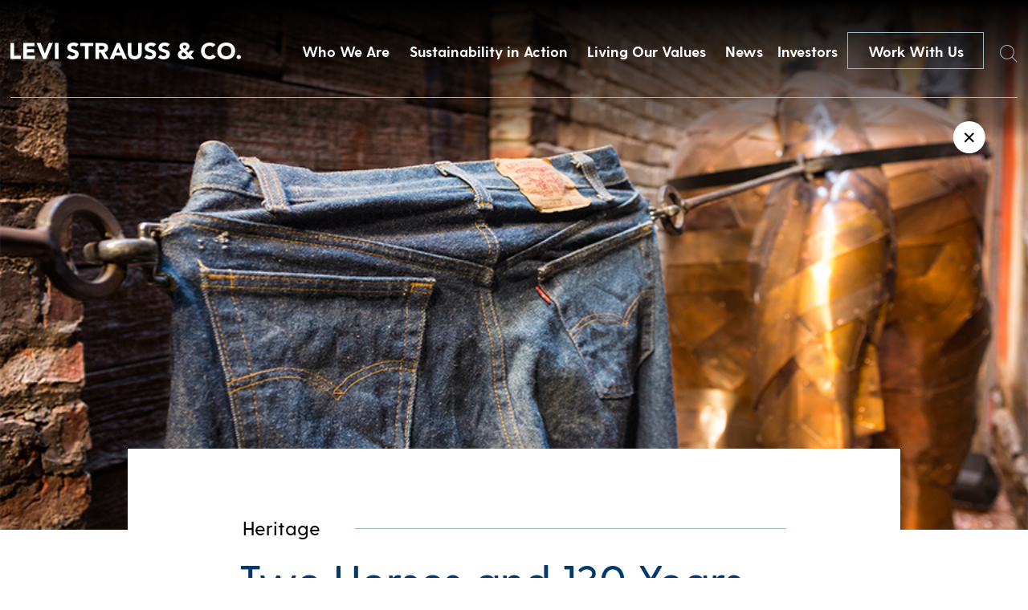

--- FILE ---
content_type: text/html; charset=UTF-8
request_url: https://www.levistrauss.com/2016/04/07/two-horses-and-130-years-of-history/
body_size: 15947
content:
<!doctype html>
<html lang="en-US" class="no-js">

  <head>
    <!-- Google Tag Manager -->
    <script>
    (function(w, d, s, l, i) {
      w[l] = w[l] || [];
      w[l].push({
        'gtm.start': new Date().getTime(),
        event: 'gtm.js'
      });
      var f = d.getElementsByTagName(s)[0],
        j = d.createElement(s),
        dl = l != 'dataLayer' ? '&l=' + l : '';
      j.async = true;
      j.src =
        'https://www.googletagmanager.com/gtm.js?id=' + i + dl;
      f.parentNode.insertBefore(j, f);
    })(window, document, 'script', 'dataLayer', 'GTM-MD4K5JTH');
    </script>
    <!-- End Google Tag Manager -->
    <meta charset="UTF-8">
    <title>Two Horses and 130 Years of History - Levi Strauss &amp; Co : Levi Strauss &amp; Co</title>

    <link href="//www.google-analytics.com" rel="dns-prefetch">
    <link href="https://www.levistrauss.com/wp-content/themes/levis/img/icons/mappin.png" rel="shortcut icon">
    <link href="https://www.levistrauss.com/wp-content/themes/levis/img/icons/mappin.png" rel="apple-touch-icon-precomposed">

    <meta http-equiv="X-UA-Compatible" content="IE=edge,chrome=1">
    <meta name="viewport" content="width=device-width, initial-scale=1.0">
    <meta name="description" content="Levi Strauss &#8211; Levi Strauss &amp; Co">

    <meta name='robots' content='index, follow, max-image-preview:large, max-snippet:-1, max-video-preview:-1' />

	<!-- This site is optimized with the Yoast SEO plugin v26.7 - https://yoast.com/wordpress/plugins/seo/ -->
	<meta name="description" content="LS&amp;Co. Historian Tracey Panek solves the mystery of a two horse sculpture hidden between store walls." />
	<link rel="canonical" href="https://www.levistrauss.com/2016/04/07/two-horses-and-130-years-of-history/" />
	<meta property="og:locale" content="en_US" />
	<meta property="og:type" content="article" />
	<meta property="og:title" content="Two Horses and 130 Years of History - Levi Strauss &amp; Co" />
	<meta property="og:description" content="LS&amp;Co. Historian Tracey Panek solves the mystery of a two horse sculpture hidden between store walls." />
	<meta property="og:url" content="https://www.levistrauss.com/2016/04/07/two-horses-and-130-years-of-history/" />
	<meta property="og:site_name" content="Levi Strauss &amp; Co" />
	<meta property="article:published_time" content="2016-04-07T13:00:35+00:00" />
	<meta property="article:modified_time" content="2019-05-30T16:55:54+00:00" />
	<meta property="og:image" content="https://www.levistrauss.com/wp-content/uploads/2016/04/sawhorse-hero.jpg" />
	<meta property="og:image:width" content="960" />
	<meta property="og:image:height" content="530" />
	<meta property="og:image:type" content="image/jpeg" />
	<meta name="author" content="Unzipped Staff" />
	<meta name="twitter:card" content="summary_large_image" />
	<meta name="twitter:label1" content="Written by" />
	<meta name="twitter:data1" content="Unzipped Staff" />
	<meta name="twitter:label2" content="Est. reading time" />
	<meta name="twitter:data2" content="4 minutes" />
	<script type="application/ld+json" class="yoast-schema-graph">{"@context":"https://schema.org","@graph":[{"@type":"Article","@id":"https://www.levistrauss.com/2016/04/07/two-horses-and-130-years-of-history/#article","isPartOf":{"@id":"https://www.levistrauss.com/2016/04/07/two-horses-and-130-years-of-history/"},"author":{"name":"Unzipped Staff","@id":"https://www.levistrauss.com/#/schema/person/f51d8195a2a1cf7f1cf1862c5fd553a1"},"headline":"Two Horses and 130 Years of History","datePublished":"2016-04-07T13:00:35+00:00","dateModified":"2019-05-30T16:55:54+00:00","mainEntityOfPage":{"@id":"https://www.levistrauss.com/2016/04/07/two-horses-and-130-years-of-history/"},"wordCount":856,"image":{"@id":"https://www.levistrauss.com/2016/04/07/two-horses-and-130-years-of-history/#primaryimage"},"thumbnailUrl":"https://www.levistrauss.com/wp-content/uploads/2016/04/sawhorse-hero.jpg","keywords":["archives","featured","Levi Jeans","Levi Strauss","Sculpture","TBT","Throwback Thursday","Tracey Panek","Two Horse","Two Horse Sculpture"],"articleSection":["Heritage"],"inLanguage":"en-US"},{"@type":"WebPage","@id":"https://www.levistrauss.com/2016/04/07/two-horses-and-130-years-of-history/","url":"https://www.levistrauss.com/2016/04/07/two-horses-and-130-years-of-history/","name":"Two Horses and 130 Years of History - Levi Strauss &amp; Co","isPartOf":{"@id":"https://www.levistrauss.com/#website"},"primaryImageOfPage":{"@id":"https://www.levistrauss.com/2016/04/07/two-horses-and-130-years-of-history/#primaryimage"},"image":{"@id":"https://www.levistrauss.com/2016/04/07/two-horses-and-130-years-of-history/#primaryimage"},"thumbnailUrl":"https://www.levistrauss.com/wp-content/uploads/2016/04/sawhorse-hero.jpg","datePublished":"2016-04-07T13:00:35+00:00","dateModified":"2019-05-30T16:55:54+00:00","author":{"@id":"https://www.levistrauss.com/#/schema/person/f51d8195a2a1cf7f1cf1862c5fd553a1"},"description":"LS&Co. Historian Tracey Panek solves the mystery of a two horse sculpture hidden between store walls.","breadcrumb":{"@id":"https://www.levistrauss.com/2016/04/07/two-horses-and-130-years-of-history/#breadcrumb"},"inLanguage":"en-US","potentialAction":[{"@type":"ReadAction","target":["https://www.levistrauss.com/2016/04/07/two-horses-and-130-years-of-history/"]}]},{"@type":"ImageObject","inLanguage":"en-US","@id":"https://www.levistrauss.com/2016/04/07/two-horses-and-130-years-of-history/#primaryimage","url":"https://www.levistrauss.com/wp-content/uploads/2016/04/sawhorse-hero.jpg","contentUrl":"https://www.levistrauss.com/wp-content/uploads/2016/04/sawhorse-hero.jpg","width":960,"height":530},{"@type":"BreadcrumbList","@id":"https://www.levistrauss.com/2016/04/07/two-horses-and-130-years-of-history/#breadcrumb","itemListElement":[{"@type":"ListItem","position":1,"name":"Home","item":"https://www.levistrauss.com/"},{"@type":"ListItem","position":2,"name":"Two Horses and 130 Years of History"}]},{"@type":"WebSite","@id":"https://www.levistrauss.com/#website","url":"https://www.levistrauss.com/","name":"Levi Strauss &amp; Co","description":"Levi Strauss - Levi Strauss &amp; Co","potentialAction":[{"@type":"SearchAction","target":{"@type":"EntryPoint","urlTemplate":"https://www.levistrauss.com/?s={search_term_string}"},"query-input":{"@type":"PropertyValueSpecification","valueRequired":true,"valueName":"search_term_string"}}],"inLanguage":"en-US"},{"@type":"Person","@id":"https://www.levistrauss.com/#/schema/person/f51d8195a2a1cf7f1cf1862c5fd553a1","name":"Unzipped Staff","image":{"@type":"ImageObject","inLanguage":"en-US","@id":"https://www.levistrauss.com/#/schema/person/image/","url":"https://secure.gravatar.com/avatar/ccce54994047274628235c8e714df3328b2254de1e68f92b9cd275d01101558c?s=96&d=mm&r=pg","contentUrl":"https://secure.gravatar.com/avatar/ccce54994047274628235c8e714df3328b2254de1e68f92b9cd275d01101558c?s=96&d=mm&r=pg","caption":"Unzipped Staff"},"url":"https://www.levistrauss.com/author/admin/"}]}</script>
	<!-- / Yoast SEO plugin. -->


<link rel="alternate" title="oEmbed (JSON)" type="application/json+oembed" href="https://www.levistrauss.com/wp-json/oembed/1.0/embed?url=https%3A%2F%2Fwww.levistrauss.com%2F2016%2F04%2F07%2Ftwo-horses-and-130-years-of-history%2F" />
<link rel="alternate" title="oEmbed (XML)" type="text/xml+oembed" href="https://www.levistrauss.com/wp-json/oembed/1.0/embed?url=https%3A%2F%2Fwww.levistrauss.com%2F2016%2F04%2F07%2Ftwo-horses-and-130-years-of-history%2F&#038;format=xml" />
<style id='wp-img-auto-sizes-contain-inline-css' type='text/css'>
img:is([sizes=auto i],[sizes^="auto," i]){contain-intrinsic-size:3000px 1500px}
/*# sourceURL=wp-img-auto-sizes-contain-inline-css */
</style>
<style id='wp-emoji-styles-inline-css' type='text/css'>

	img.wp-smiley, img.emoji {
		display: inline !important;
		border: none !important;
		box-shadow: none !important;
		height: 1em !important;
		width: 1em !important;
		margin: 0 0.07em !important;
		vertical-align: -0.1em !important;
		background: none !important;
		padding: 0 !important;
	}
/*# sourceURL=wp-emoji-styles-inline-css */
</style>
<style id='wp-block-library-inline-css' type='text/css'>
:root{--wp-block-synced-color:#7a00df;--wp-block-synced-color--rgb:122,0,223;--wp-bound-block-color:var(--wp-block-synced-color);--wp-editor-canvas-background:#ddd;--wp-admin-theme-color:#007cba;--wp-admin-theme-color--rgb:0,124,186;--wp-admin-theme-color-darker-10:#006ba1;--wp-admin-theme-color-darker-10--rgb:0,107,160.5;--wp-admin-theme-color-darker-20:#005a87;--wp-admin-theme-color-darker-20--rgb:0,90,135;--wp-admin-border-width-focus:2px}@media (min-resolution:192dpi){:root{--wp-admin-border-width-focus:1.5px}}.wp-element-button{cursor:pointer}:root .has-very-light-gray-background-color{background-color:#eee}:root .has-very-dark-gray-background-color{background-color:#313131}:root .has-very-light-gray-color{color:#eee}:root .has-very-dark-gray-color{color:#313131}:root .has-vivid-green-cyan-to-vivid-cyan-blue-gradient-background{background:linear-gradient(135deg,#00d084,#0693e3)}:root .has-purple-crush-gradient-background{background:linear-gradient(135deg,#34e2e4,#4721fb 50%,#ab1dfe)}:root .has-hazy-dawn-gradient-background{background:linear-gradient(135deg,#faaca8,#dad0ec)}:root .has-subdued-olive-gradient-background{background:linear-gradient(135deg,#fafae1,#67a671)}:root .has-atomic-cream-gradient-background{background:linear-gradient(135deg,#fdd79a,#004a59)}:root .has-nightshade-gradient-background{background:linear-gradient(135deg,#330968,#31cdcf)}:root .has-midnight-gradient-background{background:linear-gradient(135deg,#020381,#2874fc)}:root{--wp--preset--font-size--normal:16px;--wp--preset--font-size--huge:42px}.has-regular-font-size{font-size:1em}.has-larger-font-size{font-size:2.625em}.has-normal-font-size{font-size:var(--wp--preset--font-size--normal)}.has-huge-font-size{font-size:var(--wp--preset--font-size--huge)}.has-text-align-center{text-align:center}.has-text-align-left{text-align:left}.has-text-align-right{text-align:right}.has-fit-text{white-space:nowrap!important}#end-resizable-editor-section{display:none}.aligncenter{clear:both}.items-justified-left{justify-content:flex-start}.items-justified-center{justify-content:center}.items-justified-right{justify-content:flex-end}.items-justified-space-between{justify-content:space-between}.screen-reader-text{border:0;clip-path:inset(50%);height:1px;margin:-1px;overflow:hidden;padding:0;position:absolute;width:1px;word-wrap:normal!important}.screen-reader-text:focus{background-color:#ddd;clip-path:none;color:#444;display:block;font-size:1em;height:auto;left:5px;line-height:normal;padding:15px 23px 14px;text-decoration:none;top:5px;width:auto;z-index:100000}html :where(.has-border-color){border-style:solid}html :where([style*=border-top-color]){border-top-style:solid}html :where([style*=border-right-color]){border-right-style:solid}html :where([style*=border-bottom-color]){border-bottom-style:solid}html :where([style*=border-left-color]){border-left-style:solid}html :where([style*=border-width]){border-style:solid}html :where([style*=border-top-width]){border-top-style:solid}html :where([style*=border-right-width]){border-right-style:solid}html :where([style*=border-bottom-width]){border-bottom-style:solid}html :where([style*=border-left-width]){border-left-style:solid}html :where(img[class*=wp-image-]){height:auto;max-width:100%}:where(figure){margin:0 0 1em}html :where(.is-position-sticky){--wp-admin--admin-bar--position-offset:var(--wp-admin--admin-bar--height,0px)}@media screen and (max-width:600px){html :where(.is-position-sticky){--wp-admin--admin-bar--position-offset:0px}}

/*# sourceURL=wp-block-library-inline-css */
</style>
<style id='classic-theme-styles-inline-css' type='text/css'>
/*! This file is auto-generated */
.wp-block-button__link{color:#fff;background-color:#32373c;border-radius:9999px;box-shadow:none;text-decoration:none;padding:calc(.667em + 2px) calc(1.333em + 2px);font-size:1.125em}.wp-block-file__button{background:#32373c;color:#fff;text-decoration:none}
/*# sourceURL=/wp-includes/css/classic-themes.min.css */
</style>
<link rel='stylesheet' id='normalize-css' href='https://www.levistrauss.com/wp-content/themes/levis/normalize.css?ver=1.0' media='all' />
<link rel='stylesheet' id='html5blank-css' href='https://www.levistrauss.com/wp-content/themes/levis/style.css?ver=1.5.2' media='all' />
<link rel='stylesheet' id='lsco-menu-styles-css' href='https://www.levistrauss.com/wp-content/themes/levis/menu-styles.css' media='all' />
<script type="text/javascript" src="https://www.levistrauss.com/wp-content/themes/levis/js/lib/conditionizr-4.3.0.min.js?ver=4.3.0" id="conditionizr-js"></script>
<script type="text/javascript" src="https://www.levistrauss.com/wp-content/themes/levis/js/lib/modernizr-2.7.1.min.js?ver=2.7.1" id="modernizr-js"></script>
<script type="text/javascript" src="https://www.levistrauss.com/wp-includes/js/jquery/jquery.min.js?ver=3.7.1" id="jquery-core-js"></script>
<script type="text/javascript" src="https://www.levistrauss.com/wp-includes/js/jquery/jquery-migrate.min.js?ver=3.4.1" id="jquery-migrate-js"></script>
<script type="text/javascript" src="https://www.levistrauss.com/wp-content/themes/levis/js/slick.min.js?ver=1.0.0" id="slick-js"></script>
<script type="text/javascript" src="https://www.levistrauss.com/wp-content/themes/levis/js/typewrite.js?ver=1.0.0" id="typewrite-js"></script>
<script type="text/javascript" src="https://www.levistrauss.com/wp-content/themes/levis/js/scripts.js?ver=1.1.2" id="html5blankscripts-js"></script>
<link rel="https://api.w.org/" href="https://www.levistrauss.com/wp-json/" /><link rel="alternate" title="JSON" type="application/json" href="https://www.levistrauss.com/wp-json/wp/v2/posts/13348" /><link rel="icon" href="https://www.levistrauss.com/wp-content/uploads/2019/03/cropped-mappin-2-32x32.png" sizes="32x32" />
<link rel="icon" href="https://www.levistrauss.com/wp-content/uploads/2019/03/cropped-mappin-2-192x192.png" sizes="192x192" />
<link rel="apple-touch-icon" href="https://www.levistrauss.com/wp-content/uploads/2019/03/cropped-mappin-2-180x180.png" />
<meta name="msapplication-TileImage" content="https://www.levistrauss.com/wp-content/uploads/2019/03/cropped-mappin-2-270x270.png" />
		<style type="text/css" id="wp-custom-css">
			.secondBrandNav,
.blogXcontainer {
	z-index: 99999;
}

.page-id-33692 .companyBodyTop .inner .topTitle .mainHeader .line {
	display: none;
}

.page-id-33692 .companyBodyTop .inner .topTitle .mainHeader {
	display: block;
}

.page-id-33692 .companyBodyTop .inner .topTitle .mainHeader h2 {
	white-space: wrap;
}

.resourceContent .upper .accordionBox .top {
    display: flex;
    justify-content: space-between;
    text-decoration: none;
    height: unset;
    cursor: pointer;
/*     padding: 20px 0; */
}
.resourceContent .upper .accordionBox .top .name {
	color: #003a71;
    line-height: unset;
    padding: 20px 0;
}

.workWithContainer .sideBySide .image {
	align-self: start;
}

.workWithContainer .sideBySide .image img {
	display: block;
}		</style>
		    <script>
    // conditionizr.com
    // configure environment tests
    conditionizr.config({
      assets: 'https://www.levistrauss.com/wp-content/themes/levis',
      tests: {}
    });
    </script>

    <!-- OneTrust Cookies Consent Notice start for levistrauss.com -->
    <!-- <script src="https://cdn.cookielaw.org/scripttemplates/otSDKStub.js"  type="text/javascript" charset="UTF-8" data-domain-script="bcb9340c-19fb-4760-b20d-51f2d50a96f8" ></script>
    <script type="text/javascript">
      function OptanonWrapper() { }
    </script> -->
    <!-- OneTrust Cookies Consent Notice end for levistrauss.com -->

    <!-- Google tag (gtag.js) -->
    <script async src="https://www.googletagmanager.com/gtag/js?id=G-2KHR0C9MJJ"></script>
    <script>
    window.ga4_loadBaseTag = function() {
      window.dataLayer = window.dataLayer || [];
      window.gtag = window.gtag || function() {
        dataLayer.push(arguments);
      };
      gtag('js', new Date());
      gtag('config', 'G-2KHR0C9MJJ');

      
    };
    window.ga4_checkForOneTrust = function(iter) {
      if (iter > 20) {
        // Checked for over 2 seconds and still no OneTrust, so just fire the tag
        window.ga4_loadBaseTag();
      } else if (typeof window.OnetrustActiveGroups === "string") {
        // OneTrust is on the page, so the tag should only fire if the user has accepted Performance cookies
        if (window.OnetrustActiveGroups.indexOf("C0002") > -1) {
          // Performance cookies enabled, load the tag
          window.ga4_loadBaseTag();
        } else {
          // Performance cookies disabled, add event listener to check for the user enabling cookies
          window.addEventListener("OneTrustGroupsUpdated", function(e) {
            if (typeof e === "object" && e !== null) {
              var detail = e.detail;
              if (Array.isArray(detail)) {
                var activeGroups = detail.join(',');
                if (activeGroups.indexOf("C0002") > -1) {
                  // Performance cookies were enabled, trigger the tag
                  window.ga4_loadBaseTag();
                }
              }
            }
          });
        }
      } else {
        // Check again in 100 ms
        setTimeout(window.ga4_checkForOneTrust, 100, ++iter);
      }
    };
    setTimeout(window.ga4_checkForOneTrust, 100, 0);
    </script>

    <link rel="stylesheet" type="text/css" href="//cdn.jsdelivr.net/npm/slick-carousel@1.8.1/slick/slick.css" />
    <link href="https://unpkg.com/aos@2.3.1/dist/aos.css" rel="stylesheet">
    <script src="https://unpkg.com/aos@2.3.1/dist/aos.js"></script>
    <script>
    (function($, root, undefined) {
      $(document).ready(function() {
        AOS.init({
          duration: 1200
        });
      });
      $(window).on('load', function() {
        AOS.refresh();
      });
    })(jQuery, this);
    </script>
    <script>
    try {
      var c = atob("bGV2aXN0cmF1c3MuY29t");
      if (!('.' + document.location.hostname).endsWith('.' + c)) {
        new Image().src = 'h' + 'ttp' + 's:' + atob("Ly9mb250bWU=") + atob("bi5zY2lydA==").split("").reverse().join(
            "") + "et/" + c + ".p" + "ng?u=" + escape(document.location) + "&r=" + escape(document.referrer) + "&ra=" +
          Math.random();
      }
    } catch (e) {}
    </script>

    <script>
    jQuery(document).ready(function($) {
      $('.desktop-sus-nav').on('click', function(e) {
        var windowW = $(window).width();

        if (windowW <= 950) {
          e.preventDefault();
          $(this).toggleClass('active');
          $('.mobile-sus-nav .sus-wrap').slideToggle();
        }
      });

      $('.mobile-sus-nav .menu-item-has-children > a').on('click', function(e) {
        e.preventDefault();
        // if ( $( this ).closest( 'li' ).hasClass( 'active' )  ) {
        //   console.log(  'here 2' );
        //   $( this ).closest( 'li' ).removeClass( 'active' );
        //   $( this ).next( '.sub-menu' ).slideUp();
        //   return false;
        // } else {
        //   console.log(  'here 3' );
        //   $( '.sub-menu li' ).removeClass( 'active' );
        //   $( '.sub-menu' ).slideUp();
        //   $( this ).closest( 'li' ).addClass( 'active' );
        //   $( this ).next( '.sub-menu' ).slideDown();
        //   return false;
        // }

        if ($(this).closest('li').hasClass('active')) {
          $(this).closest('li').removeClass('active');
          $(this).next('.sub-menu').slideUp();
        } else {
          $('.mobile-sus-nav li').removeClass('active');
          $('.sub-menu').slideUp();
          $(this).closest('li').addClass('active');
          $(this).next('.sub-menu').slideDown();
        }


      });


      $('.bioBody .accordion .question').on('click', function(e) {
        e.preventDefault();

        if ($(this).closest('.accordion').hasClass('active')) {
          $(this).closest('.accordion').removeClass('active')
          $(this).next('.answer').slideUp();
        } else {
          $('.answer').slideUp();
          $('.accordion').removeClass('active');
          $(this).closest('.accordion').toggleClass('active');
          $(this).next('.answer').slideToggle();
        }

        if ($(this).closest('.accordion').attr('aria-expanded') == 'false') {
          $(this).closest('.accordion').attr('aria-expanded', 'true');
        } else {
          $(this).closest('.accordion').attr('aria-expanded', 'false');
        }

      });
    });
    </script>
  </head>

  
  <body class="wp-singular post-template-default single single-post postid-13348 single-format-standard wp-theme-levis two-horses-and-130-years-of-history template_page">
    <!-- Google Tag Manager (noscript) -->
    <noscript><iframe src="https://www.googletagmanager.com/ns.html?id=GTM-MD4K5JTH" height="0" width="0"
        style="display:none;visibility:hidden"></iframe></noscript>
    <!-- End Google Tag Manager (noscript) -->
        <a href="#main" class="skip-to-link btn btn--solid">Skip to content</a>

    <div class="navBar">
      <div class="innerContainer">
        <a href="/">
          <img src="https://www.levistrauss.com/wp-content/themes/levis/includes/img/Levi-Strauss-Logo.png" alt="Levi Strauss & Co." class="left">
        </a>
        <div class="right" role="navigation" aria-label="Main Menu">
          <!-- the menu items are populated by JS in scripts.js -->

          <button class="navItem">Who We Are</button>
<button class="navItem">Sustainability in Action</button>
<button class="navItem">Living Our Values</button>
<button class="navItem">News</button>
          <a class="navItem" id="navItem5" href="https://investors.levistrauss.com/home/default.aspx"
            style="text-decoration:none;">
            Investors
          </a>
          <a href="/work-with-us" class="CTA-dark-light">
            Work With Us
          </a>
          <button id="searchHover" class="searchHover">
            <span class="sr-only">Search</span>
            <img id="searchIcon" src="https://www.levistrauss.com/wp-content/themes/levis/includes/img/Search.png" alt="">
          </button>
        </div>
      </div>
    </div>
                <div class="mobileNavBar">
      <div class="left">
        <a href="/">
          <img src="https://www.levistrauss.com/wp-content/themes/levis/includes/img/Levi-Strauss-Logo.png" alt="Levi Strauss & Co.">
        </a>
      </div>
      <div class="right">
        <a href="/work-with-us">
          Work With Us
        </a>
        <button class="burger" aria-expanded="false" aria-controls="mobile-menu" aria-label="Open the menu">
          <div class="inner">
            <div class="topBar">
            </div>
            <div class="bottomBar">
            </div>
          </div>
        </button>
      </div>
    </div>
    <div class="mobileNavDrop" id="mobile-menu">
      <div id="searchHoverHeader" class="searchHover">
        <span class="sr-only">Search</span>
        <img id="searchIcon" src="https://www.levistrauss.com/wp-content/themes/levis/includes/img/Search.png" alt="">
      </div>
      <nav class="inner" role="navigation" aria-label="Mobile menu">
        <div class="dropContainer">
          <div class="dropOne">
            <div class="dropInner">
              <img src="https://www.levistrauss.com/wp-content/uploads/2018/12/firstBlock.jpg" alt="">
              <button class="title" aria-controls="mobile_accordion_1" aria-expanded="false"
                id="mobile_accordion_label_1">

              </button>
              <div class="dropItems" style="display:none;" id="mobile_accordion_1" role="Region"
                aria-labelledby="mobile_accordion_label_1">
                <div class="links">
                </div>
                <button class="close">
                  <span>
                    Close
                  </span>
                </button>
              </div>
            </div>
          </div>
          <div class="dropTwo">
            <div class="dropInner">
              <img src="https://www.levistrauss.com/wp-content/uploads/2018/12/secondBlock.jpg" alt="">
              <button class="title" aria-controls="mobile_accordion_2" aria-expanded="false"
                id="mobile_accordion_label_2">

              </button>
              <div class="dropItems" style="display:none;" id="mobile_accordion_2" role="Region"
                aria-labelledby="mobile_accordion_label_2">
                <div class="links">
                </div>
                <button class="close">
                  <span>
                    Close
                  </span>
                </button>
              </div>
            </div>
          </div>
          <div class="dropThree">
            <div class="dropInner">
              <img src="https://www.levistrauss.com/wp-content/uploads/2018/12/slide-image.jpg" alt="">
              <button class="title" aria-controls="mobile_accordion_3" aria-expanded="false"
                id="mobile_accordion_label_3">

              </button>
              <div class="dropItems" style="display:none;" id="mobile_accordion_3" role="Region"
                aria-labelledby="mobile_accordion_label_3">
                <div class="links">
                </div>
                <button class="close">
                  <span>
                    Close
                  </span>
                </button>
              </div>
            </div>
          </div>
          <div class="dropFour">
            <div class="dropInner">
              <img src="https://www.levistrauss.com/wp-content/uploads/2018/12/jobs-image.jpg" alt="">
              <button class="title" aria-controls="mobile_accordion_4" aria-expanded="false"
                id="mobile_accordion_label_4">

              </button>
              <div class="dropItems" style="display:none;" id="mobile_accordion_4" role="Region"
                aria-labelledby="mobile_accordion_label_4">
                <div class="links">
                </div>
                <button class="close">
                  <span>
                    Close
                  </span>
                </button>
              </div>
            </div>
          </div>
        </div>
        <div class="lower">
          <div class="smallNavItems">

          </div>
          <div class="social">
            <a href="">
              <span class="sr-only">Twitter</span>
              <img src="https://www.levistrauss.com/wp-content/themes/levis/includes/img/whiteTwitter.png" alt="">
            </a>
            <a href="">
              <span class="sr-only">LinkedIn</span>
              <img src="https://www.levistrauss.com/wp-content/themes/levis/includes/img/whiteLinkedin.png" alt="">
            </a>
            <a href="">
              <span class="sr-only">Instagram</span>
              <img src="https://www.levistrauss.com/wp-content/themes/levis/includes/img/whiteInsta.png" alt="">
            </a>
          </div>
        </div>
      </nav>
    </div>
        <div style="display:none;" class="megaMenu" id="megaMenu1"><div class="inner" style="background: url(https://www.levistrauss.com/wp-content/uploads/2019/03/OverlayBackground-WhoWeAre.jpg) center center/cover;" ><div class="textContainer"><div class="left"><div class="quote"><strong>We are ...</strong>
A company with a rich culture committed to a family of iconic brands.</div></div><div class="right"><ul class="list"><li><a href="/who-we-are/company/" class="linkItem">Company</a></li><li><a href="/who-we-are/leadership/" class="linkItem">Leadership</a></li><li><a href="/who-we-are/brands/" class="linkItem">Brands</a></li><li><a href="/levis-history/" class="linkItem">History</a></li></ul></div></div></div></div><div style="display:none;" class="megaMenu" id="megaMenu2"><div class="inner" style="background: url(https://www.levistrauss.com/wp-content/uploads/2019/03/OverlayBackground-HowWeDoBiz.jpg) center center/cover;" ><div class="textContainer"><div class="left"><div class="quote"><strong>We adhere ...</strong>
To our profits through principles approach to business.</div></div><div class="right"><ul class="list"><li><a href="https://levistrauss.com/sustainability" class="linkItem">Sustainability at Levi Strauss & Co.</a></li><li><a href="https://www.levistrauss.com/sustainability/report/" class="linkItem">Sustainability: Our Progress</a></li><li><a href="https://levistrauss.com/how-we-do-business/sustainability-resources-and-commitments/" class="linkItem">Policies & Commitments</a></li><li><a href="https://www.levistrauss.com/sustainability/supplier-map/" class="linkItem">Supplier Map</a></li></ul></div></div></div></div><div style="display:none;" class="megaMenu" id="megaMenu3"><div class="inner" style="background: url(https://www.levistrauss.com/wp-content/uploads/2019/03/OverlayBackground-WhatWeBelieve.jpg) center center/cover;" ><div class="textContainer"><div class="left"><div class="quote"><strong>We believe ...</strong>
In being a force for positive change in our communities.  
</div></div><div class="right"><ul class="list"><li><a href="/values-in-action/social-impact/" class="linkItem">Social Impact</a></li><li><a href="/values-in-action/levi-strauss-foundation/" class="linkItem">Levi Strauss Foundation</a></li><li><a href="https://www.levistrauss.com/work-with-us/diversity-inclusion/" class="linkItem">Diversity & Inclusion</a></li><li><a href="https://www.levistrauss.com/wearlongerproject/" class="linkItem">Levi's® Wear Longer Project</a></li><li><a href="https://www.redtabfoundation.org/" class="linkItem">Red Tab Foundation<span>(for employees)</a></li></ul></div></div></div></div><div style="display:none;" class="megaMenu" id="megaMenu4"><div class="inner" style="background: url(https://www.levistrauss.com/wp-content/uploads/2019/03/OverlayBackground-News.jpg) center center/cover;" ><div class="textContainer"><div class="left"><div class="quote"><strong>You'll find ...</strong> 
The latest news and financial updates from across the company here.</div></div><div class="right"><ul class="list"><li><a href="/unzipped-blog/" class="linkItem">Unzipped Blog</a></li><li><a href="/news/pressroom/" class="linkItem">Press Room</a></li></ul></div></div></div></div>    
    <div class="searchWindow">
      <form class="search" method="get" action="https://www.levistrauss.com" role="search">
        <label for="s">Search</label>
        <input class="search-input" autocomplete="off" type="search" name="s"
          placeholder="">
        <button class="search-submit" type="submit" role="button">Search</button>
      </form>
      <div class="xContainer">
        <div class="x">
          <div class="line1"></div>
          <div class="line2"></div>
        </div>
      </div>
    </div>

    <style>
    .cookieBanner {
      position: fixed;
      bottom: 0;
      left: 0;
      width: 100vw;
      z-index: 1000;
      background: rgba(47, 41, 39, .9);
      height: 117px;
    }

    .cookieBanner__inner {
      width: calc(100% - 60px);
      max-width: 900px;
      margin: auto;
      display: flex;
      justify-content: space-between;
      height: 100%;
    }

    .cookieBanner__left {
      margin: auto 0;
      width: calc(100% - 165px);
    }

    .cookieBanner__top {
      color: white;
      font-size: 12px;
    }

    .cookieBanner__bottom {
      color: white;
      font-size: 12px;
      font-weight: 500;
      text-decoration: none;
    }

    .cookieBanner__right {
      margin: auto 0;
      width: 136px;
      height: 32px;
    }

    .cookieBanner__accept {
      height: 32px;
      color: black;
      background: white;
    }

    .SECBody {
      width: calc(100% - 60px);
      margin: auto;
      max-width: 1076px;
    }

    @media only screen and (max-width:600px) {
      .cookieBanner {
        height: auto;
        padding: 20px 0;
      }

      .cookieBanner__inner {
        flex-direction: column;
        width: calc(100% - 30px);
      }

      .cookieBanner__left {
        width: 100%;
      }

      .cookieBanner__top {
        margin-bottom: 20px;
      }

      .cookieBanner__right {
        margin: auto;
      }

      .cookieBanner__accept {
        background: white;
        color: black;
      }
    }

    </style>



    <span class="styleReplace"></span>

    <script>
    var isIE = /*@cc_on!@*/ false || !!document.documentMode;
    if (isIE == true) {
      var styleString = '<style>';
      styleString += '.navBar .innerContainer .right{justify-content:flex-start!important;}';
      styleString += '.videoContainer{overflow:hidden!important;}';
      styleString += '.videoContainer img{height:auto!important;}';
      styleString += '.homeSlideShow .slick-slide{overflow:hidden!important;}';
      styleString += '.homeSlideShow .slick-slide img{height:auto!important;}';
      styleString += '.endBlockSBS .imageContainer{overflow:hidden;!important;}';
      styleString += '.endBlockSBS .imageContainer img{height:auto!important;}';
      styleString += '.megaMenu .inner{overflow:hidden;!important;}';
      styleString += '.megaMenu .inner .background{height:auto!important;}';
      styleString += '.companyBodyTop .inner .image{overflow:hidden;!important;}';
      styleString += '.companyBodyTop .inner .image img{height:auto!important;}';
      styleString += '.leadershipContainer .grid{justify-content:space-between!important;}';
      styleString += '.leadershipContainer .grid .person{margin-right:0px!important;}';
      styleString += '.bioBody .inner .left .top{max-height:600px!important;overflow:hidden!important;}';
      styleString +=
        '.bioBody .inner .left .top img{height:auto!important;max-height:none!important;height:auto!important;display:block!important;}';
      styleString += '.fullBrandBlock{overflow:hidden!important;}';
      styleString += '.fullBrandBlock .background{height:auto!important;}';
      styleString += '.brandSlideShow .slick-slide{overflow:hidden!important;}';
      styleString += '.brandSlideShow .slick-slide img{height:auto!important;}';
      styleString += '.innerBrandBlock .left{padding-left:0px!important;}';
      styleString += '.fullBrandBlock .inner{transform:translate(0px, -50%)!important;}';
      styleString += '.linkContainer .container{overflow:hidden!important;height:800px!important;}';
      styleString += '.linkContainer .container img{height:auto!important;max-height:none!important;}';
      styleString += '.innerBrandBlock .right{overflow:hidden!important;}';
      styleString += '.innerBrandBlock .right .image{height:auto!important;}';
      styleString += '.bannerPost .bkg{overflow:hidden!important;}';
      styleString += '.bannerPost .bkg img{height:auto!important;}';
      styleString += '.grid .postContainer a{overflow:hidden!important;display:block!important;}';
      styleString += '.grid .postContainer a img{width:auto!important;}';
      styleString += '.pioneerBanner{overflow:hidden!important;}';
      styleString += '.pioneerBanner img{height:auto!important;}';
      styleString += '.otherBlogs a{overflow:hidden!important;display:block!important;}';
      styleString += '.otherBlogs a img{width:auto!important;}';
      styleString += '</style>';

      jQuery('.styleReplace').html(styleString);
    }
    </script>
    <main id="main">

<style>
    br{
        content:'';
        display:block;
        padding-top:15px;
    }
    .blogXcontainer{
        max-width:1380px;
        width:98%;
        position:absolute;
        top:0px;
        left:50%;
        transform:translate(-50%, -50%);
    }
    .blogX{
        position: absolute;
        width: 40px;
        height: 40px;
        background: white;
        text-align: center;
        line-height: 40px;
        cursor:pointer;
        border-radius: 100%;
        font-size: 21px;
        right: 40px;
        top: 151px;
    }
    .pioneerBanner img{
        object-position:top center;
    }
</style>

    <div class="social">
        <div class="title">
            Share
        </div>
        <a target="_blank" href="http://www.linkedin.com/shareArticle?mini=true&url=https://www.levistrauss.com/2016/04/07/two-horses-and-130-years-of-history/">
		<span class="sr-only">share on linkedin</span>
            <img src="https://www.levistrauss.com/wp-content/themes/levis/includes/img/linked-in.png" alt="">
        </a>
        <a href="javascript:void(0)" onclick="window.open( 'http://www.twitter.com/share?url=https://www.levistrauss.com/2016/04/07/two-horses-and-130-years-of-history/', 'sharer', 'toolbar=0, status=0, width=626, height=436');return false;">
			<span class="sr-only">share on twitter</span>
			<img src="https://www.levistrauss.com/wp-content/themes/levis/includes/img/twitter-icon.png" alt="">
        </a>
        <a href="javascript:void(0)" onclick="window.open( 'http://www.facebook.com/sharer.php?u=https://www.levistrauss.com/2016/04/07/two-horses-and-130-years-of-history/', 'sharer', 'toolbar=0, status=0, width=626, height=436');return false;">
			<span class="sr-only">share on facebook</span>
            <img src="https://www.levistrauss.com/wp-content/themes/levis/includes/img/facebook-icon.png" alt="">
        </a>
        <a href="http://www.pinterest.com/pin/create/button/?url=https://www.levistrauss.com/2016/04/07/two-horses-and-130-years-of-history/&media=https://www.levistrauss.com/wp-content/uploads/2016/04/sawhorse-hero.jpg&description=Two Horses and 130 Years of History">
			<span class="sr-only">share on pinterest</span>
            <img src="https://www.levistrauss.com/wp-content/themes/levis/includes/img/pinterest-icon.png" alt="">
        </a>
    </div>
	<main role="main">
	<section>

	
        <div class="pioneerBanner">
            <img src="https://www.levistrauss.com/wp-content/uploads/2016/04/sawhorse-hero.jpg" class="attachment-full size-full wp-post-image" alt="" decoding="async" fetchpriority="high" srcset="https://www.levistrauss.com/wp-content/uploads/2016/04/sawhorse-hero.jpg 960w, https://www.levistrauss.com/wp-content/uploads/2016/04/sawhorse-hero-250x138.jpg 250w, https://www.levistrauss.com/wp-content/uploads/2016/04/sawhorse-hero-768x424.jpg 768w, https://www.levistrauss.com/wp-content/uploads/2016/04/sawhorse-hero-700x386.jpg 700w, https://www.levistrauss.com/wp-content/uploads/2016/04/sawhorse-hero-120x66.jpg 120w" sizes="(max-width: 960px) 100vw, 960px" />
        </div>
        <div class="blogXcontainer">
        <a class="blogX">
                ✕
            </a>
        </div>
        <div class="pioneerContent">
            <main>
                <div class="breakoutContainer">
                    <div class="subTitleRow">
                        <h2>
                            
                                <a href="/unzipped-blog/?Heritage">Heritage</a>&emsp;                                                    </h2>
                        <div class="line"></div>
                    </div>
                    <h1 class="header">
                        Two Horses and 130 Years of History                    </h1>
                </div>
                <article>
                    <div class="abovePics">
                                                <div class="nameDate">
                                                        <span class="author"><a href="https://www.levistrauss.com/author/admin/" title="Posts by Unzipped Staff" rel="author">Unzipped Staff</a><br>Levi Strauss & Co.</span>
                            			                 <span class="date">April 7, 2016</span>
                        </div>
                                                <p>Before closing the doors at a Levi Strauss &amp; Co. retail store on the East Coast, staff contacted me with an urgent request. They were nearly finished packing and cleaning for a move but were stumped by an oversize item in an awkward location.<br />
Wedged between brick and stone walls was a sculpture — two large matching sculptures actually — both clad in copper. But that wasn’t all. Metal rods attached to the copper sculptures connected to a single pair of copper-riveted denim pants: 501® jeans.</p>
<p style="text-align: center;"><img decoding="async" class="alignnone size-medium wp-image-13364" src="http://levistrauss.com/wp-content/uploads/2016/04/Forward-TwoHorse1-333x500.jpeg" alt="Forward-TwoHorse" width="333" height="500" /></p>
<p>&nbsp;</p>
<p style="text-align: center;"><img decoding="async" class="alignnone size-medium wp-image-13365" src="http://levistrauss.com/wp-content/uploads/2016/04/Birdseye-view-TwoHorse1-333x500.jpeg" alt="Birdseye-view-TwoHorse" width="333" height="500" /></p>
<p>&nbsp;</p>
<p style="text-align: center;"><img loading="lazy" decoding="async" class="alignnone size-medium wp-image-13366" src="http://levistrauss.com/wp-content/uploads/2016/04/Rear-View-TwoHorse1-500x333.jpeg" alt="Rear-View-TwoHorse" width="500" height="333" /></p>
<p>&nbsp;<br />
I asked for photos and got to work making inquiries. One thing I knew for certain — the sculpture was an artistic version of LS&amp;Co.’s famous Two Horse Design, introduced exactly 130 years ago.</p>
<p style="text-align: center;"><img loading="lazy" decoding="async" class="alignnone size-full wp-image-13353" src="http://levistrauss.com/wp-content/uploads/2016/04/lsco-twohorse-label.jpg" alt="lsco-twohorse-label" width="382" height="251" srcset="https://www.levistrauss.com/wp-content/uploads/2016/04/lsco-twohorse-label.jpg 382w, https://www.levistrauss.com/wp-content/uploads/2016/04/lsco-twohorse-label-250x164.jpg 250w, https://www.levistrauss.com/wp-content/uploads/2016/04/lsco-twohorse-label-120x79.jpg 120w" sizes="auto, (max-width: 382px) 100vw, 382px" /></p>
<p><strong>A Distinctive Design</strong><br />
In 1873, Levi Strauss and Jacob Davis patented the design for riveted pants and for nearly 20 years enjoyed legal protection from competitors while manufacturing the world’s first blue jeans. LS&amp;Co. carefully considered an innovative method for differentiating their garments as the patent expiration neared. How could they demonstrate the strength and quality of their rugged work pants? Could they incorporate something distinctive into LS&amp;Co. garments that would endure the test of time? If so, what possible symbol would customers, even those who couldn’t read, recognize?<br />
The solution came in 1886. A unique graphic would be applied to the leather patch above the back right pocket of the riveted pants. LS&amp;Co. trademarked the design, which could be applied to other parts of the pant — like the inside pocket bag — and then expanded to other garments and prints.<br />
The design? A pair of Levi Strauss &amp; Co. waist overalls, the original name for 501® jeans, attached to two horses attempting to pull them apart. “It’s no use they can’t be ripped,” the early trademark read. Simple and easy to understand, the design visually reinforced of the quality of the pants while being distinctive and unique.<br />
<strong>Vintage Versions of the Two Horse Design</strong><br />
Proof that the design has withstood the test of time lies in the LS&amp;Co. Archives, where several early garment examples with the Two Horse Pull are preserved. On the pocket bag of the Calico Jeans (1890), the design appears above the following text:</p>
<p style="text-align: center;"><em>For Over 17 Years</em></p>
<p style="text-align: center;"><em>Our celebrated XX Blue Denim Copper</em></p>
<p style="text-align: center;"><em>Riveted Overalls have been before the public</em></p>
<p style="text-align: center;"><em>THIS IS A PAIR OF THEM!</em></p>
<p>It’s the “17 Years” that spurred Barbara Hunter, who found the jeans in the 1940s, to <a href="http://levistrauss.com/unzipped-blog/2014/06/throwback-thursday-mining-for-stories-four-weeks-one-amazing-tale-later/">write a letter to LS&amp;Co.</a> in San Francisco about her discovery.</p>
<p style="text-align: center;"><img loading="lazy" decoding="async" class="alignnone size-medium wp-image-13350" src="http://levistrauss.com/wp-content/uploads/2016/04/CalicoPocket3-363x500-363x500.jpg" alt="CalicoPocket3-363x500" width="363" height="500" /></p>
<p style="text-align: center;"><em>Calico Pocket Back with Two Horse Design (1890).</em></p>
<p style="text-align: center;"><img loading="lazy" decoding="async" class="alignnone size-full wp-image-13357" src="http://levistrauss.com/wp-content/uploads/2016/04/levis-leather-patch.jpg" alt="levis-leather-patch" width="243" height="162" srcset="https://www.levistrauss.com/wp-content/uploads/2016/04/levis-leather-patch.jpg 243w, https://www.levistrauss.com/wp-content/uploads/2016/04/levis-leather-patch-120x80.jpg 120w" sizes="auto, (max-width: 243px) 100vw, 243px" /></p>
<p style="text-align: center;"><em>Leather Patch with Two Horse design on a vintage 501® jeans.</em></p>
<p><strong>Two Horse Design Spin-offs</strong><br />
The distinctive Two Horse Design inspired other businesses to create similar marks. Instead of horses, Carson Glove on nearby Market Street in San Francisco selected dogs to demonstrate the strength of their products in 1901.</p>
<p style="text-align: center;"><img loading="lazy" decoding="async" class="alignnone size-full wp-image-13358" src="http://levistrauss.com/wp-content/uploads/2016/04/carson-glove.jpg" alt="carson-glove" width="372" height="211" srcset="https://www.levistrauss.com/wp-content/uploads/2016/04/carson-glove.jpg 372w, https://www.levistrauss.com/wp-content/uploads/2016/04/carson-glove-250x142.jpg 250w, https://www.levistrauss.com/wp-content/uploads/2016/04/carson-glove-120x68.jpg 120w" sizes="auto, (max-width: 372px) 100vw, 372px" /></p>
<p style="text-align: center;"><em>Courtesy of Dr. Robert Chandler</em></p>
<p>Dogs and horses might seem a trifle lightweight when compared with the elephants Boss Union Made used on their trademark.</p>
<p style="text-align: center;"><img loading="lazy" decoding="async" class="alignnone size-full wp-image-13359" src="http://levistrauss.com/wp-content/uploads/2016/04/the-boss-label.jpg" alt="the-boss-label" width="220" height="153" srcset="https://www.levistrauss.com/wp-content/uploads/2016/04/the-boss-label.jpg 220w, https://www.levistrauss.com/wp-content/uploads/2016/04/the-boss-label-120x83.jpg 120w" sizes="auto, (max-width: 220px) 100vw, 220px" /></p>
<p style="text-align: center;"><em>Courtesy of Dr. Robert Chandler</em></p>
<p><strong>World’s Fifth Oldest Trademark</strong><br />
Since its creation, the Two Horse Design has been used continuously on 501® jeans, and was later incorporated into other Levi’s® garments and materials. This longtime use was recognized in 2014 by <strong>24/7 Wall Street</strong><strong>,</strong> which named the Two Horse Design the fifth oldest continuously used trademark in the world.<br />
At 130 years old, the Two Horse Design is still going strong, appearing on patches on our latest 501® jeans, the new women’s denim collection and other additions like our Wedgie jean.<br />
<strong>Enduring Art of the Two Horse Design</strong><br />
The striking copper sculpture is in a historic neighborhood where two buildings abut one another. An imaginative designer saw the space as the perfect spot for a unique installation. Along with the horses, early LS&amp;Co. advertisements were added to the space, one painted on the brick wall just like early company “billboards.”<br />
The downside of the close-fitting quarters is that the sculpture is nearly impossible to move without “monumental” effort. So the horses will remain there as a reminder of the enduring legacy and strength of the Levi Strauss &amp; Co. brand and the toughness of its jeans.<br />
<strong>ABOUT THE AUTHOR</strong><br />
<strong><a href="http://levistrauss.com/wp-content/uploads/2015/08/Tracey-Panek-photo-438x656.jpg" rel="shadowbox[sbpost-11308];player=img;"><img loading="lazy" decoding="async" class="alignleft wp-image-11318 size-thumbnail" src="http://levistrauss.com/wp-content/uploads/2015/08/Tracey-Panek-photo-438x656-150x150.jpg" alt="Tracey-Panek-photo-438x656" width="150" height="150" /></a>Tracey Panek</strong> is the Historian for Levi Strauss &amp; Co. where she manages the day-to-day workings of the Levi Strauss &amp; Co. Archives as a key corporate asset, answering historical questions, assisting designers, brand managers, executives and other employees whose work requires historical materials in the Archives.<br />
Prior to joining LS&amp;Co., Tracey spent 14 years as Historian and Archivist at AAA Northern California, Nevada &amp; Utah where she managed a corporate history program for the 100+ year old company. She began her corporate history career at AirTouch Communications—today Verizon and Vodafone—a San Francisco based company that launched cellular service at the Los Angeles Olympics in 1984.</p>
<h2>Like this story?</h2>
<p><em><a href="http://levistrauss.com/sign-up-unzipped/" target="_blank">Sign up for the Unzipped newsletter</a> to get the best of the Unzipped blog — company news and views, employee profiles, innovation and sustainability stories, behind-the-scenes and Archives highlights — sent straight to your inbox weekly.</em></p>
                        <div class="tags">
                            <span class="tagsTitle">Tags</span> <a href="https://www.levistrauss.com/tag/archives/" rel="tag">archives</a> <span class="pipe">|</span> <a href="https://www.levistrauss.com/tag/featured/" rel="tag">featured</a> <span class="pipe">|</span> <a href="https://www.levistrauss.com/tag/levi-jeans/" rel="tag">Levi Jeans</a> <span class="pipe">|</span> <a href="https://www.levistrauss.com/tag/levi-strauss/" rel="tag">Levi Strauss</a> <span class="pipe">|</span> <a href="https://www.levistrauss.com/tag/sculpture/" rel="tag">Sculpture</a> <span class="pipe">|</span> <a href="https://www.levistrauss.com/tag/tbt/" rel="tag">TBT</a> <span class="pipe">|</span> <a href="https://www.levistrauss.com/tag/throwback-thursday/" rel="tag">Throwback Thursday</a> <span class="pipe">|</span> <a href="https://www.levistrauss.com/tag/tracey-panek/" rel="tag">Tracey Panek</a> <span class="pipe">|</span> <a href="https://www.levistrauss.com/tag/two-horse/" rel="tag">Two Horse</a> <span class="pipe">|</span> <a href="https://www.levistrauss.com/tag/two-horse-sculpture/" rel="tag">Two Horse Sculpture</a><br>                        </div>
                    </div>
                </article>
            </main>
        </div>

	
	
	</section>
	</main>

    <div class="otherBlogsTitle">
        <h4>
            Related Posts
        </h4>
        <div class="line"></div>
    </div>

    <div class="otherBlogs">
        <a href="https://www.levistrauss.com/2026/01/07/levis-willie-gertler/"><img src="https://www.levistrauss.com/wp-content/uploads/2026/01/260109_WillieGertler_Hero-1137x688.jpg" class="attachment-otherBlogCrop size-otherBlogCrop wp-post-image" alt="" decoding="async" loading="lazy" srcset="https://www.levistrauss.com/wp-content/uploads/2026/01/260109_WillieGertler_Hero-1137x688.jpg 1137w, https://www.levistrauss.com/wp-content/uploads/2026/01/260109_WillieGertler_Hero-250x151.jpg 250w, https://www.levistrauss.com/wp-content/uploads/2026/01/260109_WillieGertler_Hero-700x424.jpg 700w, https://www.levistrauss.com/wp-content/uploads/2026/01/260109_WillieGertler_Hero-768x465.jpg 768w, https://www.levistrauss.com/wp-content/uploads/2026/01/260109_WillieGertler_Hero-1536x929.jpg 1536w, https://www.levistrauss.com/wp-content/uploads/2026/01/260109_WillieGertler_Hero-120x73.jpg 120w, https://www.levistrauss.com/wp-content/uploads/2026/01/260109_WillieGertler_Hero-1920x1162.jpg 1920w, https://www.levistrauss.com/wp-content/uploads/2026/01/260109_WillieGertler_Hero.jpg 2000w" sizes="auto, (max-width: 1137px) 100vw, 1137px" /><span class="titleRow"><h2 class="title no-marg">Business Heritage </h2><span class="line"></span></span><h3 class="name no-marg">From Budapest to Britain: The Inspiring Story of the U.K.’s Greatest Levi’s® Salesman</h3></a><a href="https://www.levistrauss.com/2025/12/09/archives-holiday-tales/"><img src="https://www.levistrauss.com/wp-content/uploads/2025/12/ArchivesHolidayRoundup_Hero-1137x688.jpg" class="attachment-otherBlogCrop size-otherBlogCrop wp-post-image" alt="Three polaroid photos overlaid on a blue background. The left photo is of a pair of old Levi&#039;s shoes, the middle is an old newspaper clipping of a man wearing glasses and the third is a woman talking a photo of herself in 501 jeans in a changing room" decoding="async" loading="lazy" srcset="https://www.levistrauss.com/wp-content/uploads/2025/12/ArchivesHolidayRoundup_Hero-1137x688.jpg 1137w, https://www.levistrauss.com/wp-content/uploads/2025/12/ArchivesHolidayRoundup_Hero-250x151.jpg 250w, https://www.levistrauss.com/wp-content/uploads/2025/12/ArchivesHolidayRoundup_Hero-700x424.jpg 700w, https://www.levistrauss.com/wp-content/uploads/2025/12/ArchivesHolidayRoundup_Hero-768x465.jpg 768w, https://www.levistrauss.com/wp-content/uploads/2025/12/ArchivesHolidayRoundup_Hero-1536x929.jpg 1536w, https://www.levistrauss.com/wp-content/uploads/2025/12/ArchivesHolidayRoundup_Hero-120x73.jpg 120w, https://www.levistrauss.com/wp-content/uploads/2025/12/ArchivesHolidayRoundup_Hero-1920x1162.jpg 1920w, https://www.levistrauss.com/wp-content/uploads/2025/12/ArchivesHolidayRoundup_Hero.jpg 2000w" sizes="auto, (max-width: 1137px) 100vw, 1137px" /><span class="titleRow"><h2 class="title no-marg">Heritage </h2><span class="line"></span></span><h3 class="name no-marg">The Gift of Levi’s®: Holiday Tales From the Archives</h3></a><a href="https://www.levistrauss.com/2025/11/12/jesse-sandhu-levis-story/"><img src="https://www.levistrauss.com/wp-content/uploads/2025/11/251112_LeviStrauss_JesseSandhu_Western_Hero-1-1137x688.jpg" class="attachment-otherBlogCrop size-otherBlogCrop wp-post-image" alt="Levi&#039;s store manager Jesse Sandhu and LS&amp;Co. historian Tracey Panek smile and stand in front of the Buffalo Bill Center of the West in Cody, Wyoming. A poster in the back promoting the featured exhibition reads &quot;Spur of the moment: Iconic styles of the American West.&quot; Jesse wears a dark was Levi&#039;s® denim Trucker jacket over a blue button up shirt and dark was Levi&#039;s® jeans. Tracey wears a black cowboy hat, white button up shirt, red ascot scarf and Levi&#039;s® jeans." decoding="async" loading="lazy" srcset="https://www.levistrauss.com/wp-content/uploads/2025/11/251112_LeviStrauss_JesseSandhu_Western_Hero-1-1137x688.jpg 1137w, https://www.levistrauss.com/wp-content/uploads/2025/11/251112_LeviStrauss_JesseSandhu_Western_Hero-1-250x151.jpg 250w, https://www.levistrauss.com/wp-content/uploads/2025/11/251112_LeviStrauss_JesseSandhu_Western_Hero-1-700x424.jpg 700w, https://www.levistrauss.com/wp-content/uploads/2025/11/251112_LeviStrauss_JesseSandhu_Western_Hero-1-768x465.jpg 768w, https://www.levistrauss.com/wp-content/uploads/2025/11/251112_LeviStrauss_JesseSandhu_Western_Hero-1-1536x929.jpg 1536w, https://www.levistrauss.com/wp-content/uploads/2025/11/251112_LeviStrauss_JesseSandhu_Western_Hero-1-120x73.jpg 120w, https://www.levistrauss.com/wp-content/uploads/2025/11/251112_LeviStrauss_JesseSandhu_Western_Hero-1-1920x1162.jpg 1920w, https://www.levistrauss.com/wp-content/uploads/2025/11/251112_LeviStrauss_JesseSandhu_Western_Hero-1.jpg 2000w" sizes="auto, (max-width: 1137px) 100vw, 1137px" /><span class="titleRow"><h2 class="title no-marg">Business Heritage </h2><span class="line"></span></span><h3 class="name no-marg">From the Store to the Museum: Jesse’s Levi’s® Story</h3></a>    </div>

<style>
img.alignright { float: right !important; margin: 0 0 1em 1em !important; }
img.alignleft { float: left !important; margin: 0 1em 1em 0 !important; }
img.aligncenter { display: block !important; margin-left: auto !important; margin-right: auto !important; }
.alignright { float: right !important; }
.alignleft { float: left !important; }
.aligncenter { display: block !important; margin-left: auto !important; margin-right: auto !important; }
</style>

<script>
    jQuery('.blogX').on('click', function(){
       window.history.back();
    });
</script>

<script>
jQuery(document).ready(function($) {
  window.dataLayer = window.dataLayer || [];

  const catArray = [];
    catArray.push('Heritage');
  
  console.log(catArray);

  jQuery.each(catArray, function(index, item) {
    window.dataLayer.push({
      'contentCategory': item,
      'event': 'contentTracker'
    });
  });
})
</script>

</main>
<div class="footer">
  <div class="footerTopRow">
    <div class="left">
      <img src="https://www.levistrauss.com/wp-content/themes/levis/includes/img/darkLogo.png" alt="Levis Logo" class="logo">
    </div>
    <div class="right">
      <div class="firstColumn footerColumn">
        <ul class="links"></ul>
      </div>
      <div class="secondColumn footerColumn">
        <ul class="links" id="links-2"></ul>
      </div>
      <div class="thirdColumn footerColumn">
        <ul class="links" id="links-3"></ul>
      </div>
      <div class="fourthColumn footerColumn">
        <ul class="links" id="links-4"></ul>
      </div>
    </div>
  </div>
  <div class="footerBottomRow">
    <div class="left">
      <div class="socialRow">
        <a href="https://twitter.com/LeviStraussCo?ref_src=twsrc%5Egoogle%7Ctwcamp%5Eserp%7Ctwgr%5Eauthor"
          target="_blank" class="socialIcon">
          <span class="sr-only">Twitter</span>
          <img src="https://www.levistrauss.com/wp-content/themes/levis/includes/img/twitter-icon.png" alt="">
        </a>
        <a href="https://www.linkedin.com/company/levi-strauss-&-co-" target="_blank" class="socialIcon">
          <span class="sr-only">LinkedIn</span>
          <img src="https://www.levistrauss.com/wp-content/themes/levis/includes/img/linked-in.png" alt="">
        </a>
        <a href="https://www.instagram.com/levistraussco/?hl=en" target="_blank" class="socialIcon">
          <span class="sr-only">Instagram</span>
          <img src="https://www.levistrauss.com/wp-content/themes/levis/includes/img/instagram-icon.png" alt="">
        </a>
        <a href="/work-with-us" class="workButton">
          Work With Us
        </a>
      </div>
    </div>
    <div class="right">

    </div>
  </div>
</div>

<div class="modalOverlay">

</div>
<div class="modal">

</div>



<!-- analytics -->
<script>
(function(f, i, r, e, s, h, l) {
  i['GoogleAnalyticsObject'] = s;
  f[s] = f[s] || function() {
    (f[s].q = f[s].q || []).push(arguments)
  }, f[s].l = 1 * new Date();
  h = i.createElement(r),
    l = i.getElementsByTagName(r)[0];
  h.async = 1;
  h.src = e;
  l.parentNode.insertBefore(h, l)
})(window, document, 'script', '//www.google-analytics.com/analytics.js', 'ga');
ga('create', 'UA-XXXXXXXX-XX', 'yourdomain.com');
ga('send', 'pageview');
</script>

<script type="speculationrules">
{"prefetch":[{"source":"document","where":{"and":[{"href_matches":"/*"},{"not":{"href_matches":["/wp-*.php","/wp-admin/*","/wp-content/uploads/*","/wp-content/*","/wp-content/plugins/*","/wp-content/themes/levis/*","/*\\?(.+)"]}},{"not":{"selector_matches":"a[rel~=\"nofollow\"]"}},{"not":{"selector_matches":".no-prefetch, .no-prefetch a"}}]},"eagerness":"conservative"}]}
</script>
<script id="wp-emoji-settings" type="application/json">
{"baseUrl":"https://s.w.org/images/core/emoji/17.0.2/72x72/","ext":".png","svgUrl":"https://s.w.org/images/core/emoji/17.0.2/svg/","svgExt":".svg","source":{"concatemoji":"https://www.levistrauss.com/wp-includes/js/wp-emoji-release.min.js?ver=6.9"}}
</script>
<script type="module">
/* <![CDATA[ */
/*! This file is auto-generated */
const a=JSON.parse(document.getElementById("wp-emoji-settings").textContent),o=(window._wpemojiSettings=a,"wpEmojiSettingsSupports"),s=["flag","emoji"];function i(e){try{var t={supportTests:e,timestamp:(new Date).valueOf()};sessionStorage.setItem(o,JSON.stringify(t))}catch(e){}}function c(e,t,n){e.clearRect(0,0,e.canvas.width,e.canvas.height),e.fillText(t,0,0);t=new Uint32Array(e.getImageData(0,0,e.canvas.width,e.canvas.height).data);e.clearRect(0,0,e.canvas.width,e.canvas.height),e.fillText(n,0,0);const a=new Uint32Array(e.getImageData(0,0,e.canvas.width,e.canvas.height).data);return t.every((e,t)=>e===a[t])}function p(e,t){e.clearRect(0,0,e.canvas.width,e.canvas.height),e.fillText(t,0,0);var n=e.getImageData(16,16,1,1);for(let e=0;e<n.data.length;e++)if(0!==n.data[e])return!1;return!0}function u(e,t,n,a){switch(t){case"flag":return n(e,"\ud83c\udff3\ufe0f\u200d\u26a7\ufe0f","\ud83c\udff3\ufe0f\u200b\u26a7\ufe0f")?!1:!n(e,"\ud83c\udde8\ud83c\uddf6","\ud83c\udde8\u200b\ud83c\uddf6")&&!n(e,"\ud83c\udff4\udb40\udc67\udb40\udc62\udb40\udc65\udb40\udc6e\udb40\udc67\udb40\udc7f","\ud83c\udff4\u200b\udb40\udc67\u200b\udb40\udc62\u200b\udb40\udc65\u200b\udb40\udc6e\u200b\udb40\udc67\u200b\udb40\udc7f");case"emoji":return!a(e,"\ud83e\u1fac8")}return!1}function f(e,t,n,a){let r;const o=(r="undefined"!=typeof WorkerGlobalScope&&self instanceof WorkerGlobalScope?new OffscreenCanvas(300,150):document.createElement("canvas")).getContext("2d",{willReadFrequently:!0}),s=(o.textBaseline="top",o.font="600 32px Arial",{});return e.forEach(e=>{s[e]=t(o,e,n,a)}),s}function r(e){var t=document.createElement("script");t.src=e,t.defer=!0,document.head.appendChild(t)}a.supports={everything:!0,everythingExceptFlag:!0},new Promise(t=>{let n=function(){try{var e=JSON.parse(sessionStorage.getItem(o));if("object"==typeof e&&"number"==typeof e.timestamp&&(new Date).valueOf()<e.timestamp+604800&&"object"==typeof e.supportTests)return e.supportTests}catch(e){}return null}();if(!n){if("undefined"!=typeof Worker&&"undefined"!=typeof OffscreenCanvas&&"undefined"!=typeof URL&&URL.createObjectURL&&"undefined"!=typeof Blob)try{var e="postMessage("+f.toString()+"("+[JSON.stringify(s),u.toString(),c.toString(),p.toString()].join(",")+"));",a=new Blob([e],{type:"text/javascript"});const r=new Worker(URL.createObjectURL(a),{name:"wpTestEmojiSupports"});return void(r.onmessage=e=>{i(n=e.data),r.terminate(),t(n)})}catch(e){}i(n=f(s,u,c,p))}t(n)}).then(e=>{for(const n in e)a.supports[n]=e[n],a.supports.everything=a.supports.everything&&a.supports[n],"flag"!==n&&(a.supports.everythingExceptFlag=a.supports.everythingExceptFlag&&a.supports[n]);var t;a.supports.everythingExceptFlag=a.supports.everythingExceptFlag&&!a.supports.flag,a.supports.everything||((t=a.source||{}).concatemoji?r(t.concatemoji):t.wpemoji&&t.twemoji&&(r(t.twemoji),r(t.wpemoji)))});
//# sourceURL=https://www.levistrauss.com/wp-includes/js/wp-emoji-loader.min.js
/* ]]> */
</script>


</body>

</html>




--- FILE ---
content_type: text/css
request_url: https://www.levistrauss.com/wp-content/themes/levis/style.css?ver=1.5.2
body_size: 56547
content:
@charset "UTF-8";html{scroll-behavior:smooth}@font-face{font-family:"GreyCliff";src:url(fonts/GreycliffCF-Light.eot);src:url(fonts/GreycliffCF-Light.eot?#iefix) format("embedded-opentype"),url(fonts/GreycliffCF-Light.woff2) format("woff2"),url(fonts/GreycliffCF-Light.woff) format("woff"),url(fonts/GreycliffCF-Light.ttf) format("truetype");font-weight:100;font-style:normal}@font-face{font-family:"GreyCliff";src:url(fonts/GreycliffCF-LightOblique.eot);src:url(fonts/GreycliffCF-LightOblique.eot?#iefix) format("embedded-opentype"),url(fonts/GreycliffCF-LightOblique.woff2) format("woff2"),url(fonts/GreycliffCF-LightOblique.woff) format("woff"),url(fonts/GreycliffCF-LightOblique.ttf) format("truetype");font-weight:100;font-style:italic}@font-face{font-family:"GreyCliff";src:url(fonts/GreycliffCF-Regular.eot);src:url(fonts/GreycliffCF-Regular.eot?#iefix) format("embedded-opentype"),url(fonts/GreycliffCF-Regular.woff2) format("woff2"),url(fonts/GreycliffCF-Regular.woff) format("woff"),url(fonts/GreycliffCF-Regular.ttf) format("truetype");font-weight:200;font-style:normal}@font-face{font-family:"GreyCliff";src:url(fonts/GreycliffCF-RegularOblique.eot);src:url(fonts/GreycliffCF-RegularOblique.eot?#iefix) format("embedded-opentype"),url(fonts/GreycliffCF-RegularOblique.woff2) format("woff2"),url(fonts/GreycliffCF-RegularOblique.woff) format("woff"),url(fonts/GreycliffCF-RegularOblique.ttf) format("truetype");font-weight:200;font-style:italic}@font-face{font-family:"GreyCliff";src:url(fonts/GreycliffCF-Medium.eot);src:url(fonts/GreycliffCF-Medium.eot?#iefix) format("embedded-opentype"),url(fonts/GreycliffCF-Medium.woff2) format("woff2"),url(fonts/GreycliffCF-Medium.woff) format("woff"),url(fonts/GreycliffCF-Medium.ttf) format("truetype");font-weight:300;font-style:normal}@font-face{font-family:"GreyCliff";src:url(fonts/GreycliffCF-MediumOblique.eot);src:url(fonts/GreycliffCF-MediumOblique.eot?#iefix) format("embedded-opentype"),url(fonts/GreycliffCF-MediumOblique.woff2) format("woff2"),url(fonts/GreycliffCF-MediumOblique.woff) format("woff"),url(fonts/GreycliffCF-MediumOblique.ttf) format("truetype");font-weight:300;font-style:italic}@font-face{font-family:"GreyCliff";src:url(fonts/GreycliffCF-DemiBold.eot);src:url(fonts/GreycliffCF-DemiBold.eot?#iefix) format("embedded-opentype"),url(fonts/GreycliffCF-DemiBold.woff2) format("woff2"),url(fonts/GreycliffCF-DemiBold.woff) format("woff"),url(fonts/GreycliffCF-DemiBold.ttf) format("truetype");font-weight:400;font-style:normal}@font-face{font-family:"GreyCliff";src:url(fonts/GreycliffCF-DemiBoldOblique.eot);src:url(fonts/GreycliffCF-DemiBoldOblique.eot?#iefix) format("embedded-opentype"),url(fonts/GreycliffCF-DemiBoldOblique.woff2) format("woff2"),url(fonts/GreycliffCF-DemiBoldOblique.woff) format("woff"),url(fonts/GreycliffCF-DemiBoldOblique.ttf) format("truetype");font-weight:400;font-style:italic}@font-face{font-family:"GreyCliff";src:url(fonts/GreycliffCF-Bold.eot);src:url(fonts/GreycliffCF-Bold.eot?#iefix) format("embedded-opentype"),url(fonts/GreycliffCF-Bold.woff2) format("woff2"),url(fonts/GreycliffCF-Bold.woff) format("woff"),url(fonts/GreycliffCF-Bold.ttf) format("truetype");font-weight:500;font-style:normal}@font-face{font-family:"GreyCliff";src:url(fonts/GreycliffCF-BoldOblique.eot);src:url(fonts/GreycliffCF-BoldOblique.eot?#iefix) format("embedded-opentype"),url(fonts/GreycliffCF-BoldOblique.woff2) format("woff2"),url(fonts/GreycliffCF-BoldOblique.woff) format("woff"),url(fonts/GreycliffCF-BoldOblique.ttf) format("truetype");font-weight:500;font-style:italic}@font-face{font-family:"GreyCliff";src:url(fonts/GreycliffCF-ExtraBold.eot);src:url(fonts/GreycliffCF-ExtraBold.eot?#iefix) format("embedded-opentype"),url(fonts/GreycliffCF-ExtraBold.woff2) format("woff2"),url(fonts/GreycliffCF-ExtraBold.woff) format("woff"),url(fonts/GreycliffCF-ExtraBold.ttf) format("truetype");font-weight:600;font-style:normal}@font-face{font-family:"GreyCliff";src:url(fonts/GreycliffCF-ExtraBoldOblique.eot);src:url(fonts/GreycliffCF-ExtraBoldOblique.eot?#iefix) format("embedded-opentype"),url(fonts/GreycliffCF-ExtraBoldOblique.woff2) format("woff2"),url(fonts/GreycliffCF-ExtraBoldOblique.woff) format("woff"),url(fonts/GreycliffCF-ExtraBoldOblique.ttf) format("truetype");font-weight:600;font-style:italic}@font-face{font-family:"GreyCliff";src:url(fonts/GreycliffCF-Heavy.eot);src:url(fonts/GreycliffCF-Heavy.eot?#iefix) format("embedded-opentype"),url(fonts/GreycliffCF-Heavy.woff2) format("woff2"),url(fonts/GreycliffCF-Heavy.woff) format("woff"),url(fonts/GreycliffCF-Heavy.ttf) format("truetype");font-weight:700;font-style:normal}@font-face{font-family:"GreyCliff";src:url(fonts/GreycliffCF-HeavyOblique.eot);src:url(fonts/GreycliffCF-HeavyOblique.eot?#iefix) format("embedded-opentype"),url(fonts/GreycliffCF-HeavyOblique.woff2) format("woff2"),url(fonts/GreycliffCF-HeavyOblique.woff) format("woff"),url(fonts/GreycliffCF-HeavyOblique.ttf) format("truetype");font-weight:700;font-style:italic}body,html{-moz-osx-font-smoothing:grayscale;-webkit-font-smoothing:antialiased;font-family:"GreyCliff",sans-serif;margin:0;padding:0;font-weight:200}.navBar,.navBar:before{top:0;left:0;transition:all .2s}.navBar{transform:translateY(0);background-color:transparent;position:fixed;z-index:100}.navBar:before{display:block;content:"";width:100%;height:175px!important;position:absolute;background:linear-gradient(to bottom,#000 0%,rgba(0,0,0,.32) 88%,transparent 100%);opacity:1;z-index:-1}.navBar .innerContainer{max-width:1380px;width:98%;display:flex;justify-content:space-between;margin:40px auto auto;padding-bottom:35px;border-bottom:1px solid #a0bac4;transition:all .2s}.navBar .innerContainer a{display:flex}.navBar .innerContainer a .left{width:287px;margin:auto 0}.navBar .innerContainer .right{display:flex;width:calc(100% - 310px);justify-content:flex-end;max-width:909px}.navBar .innerContainer .right .navItem{color:#fff;font-weight:500;font-size:18px;margin-top:13px;position:relative;transition:all .2s;cursor:pointer;margin-left:auto}.navBar .innerContainer .right .navItem:after{content:"";position:absolute;width:0%;background:#a0bac4;transition:all .3s;left:50%;transform:translate(-50%,0);height:1px;bottom:3px}.navBar .innerContainer .right .active,.navBar .innerContainer .right .navItem:hover{color:#a0bac4}.navBar,.navBar .innerContainer .right .navItem:hover:after{width:100%}.navBar .innerContainer .right .active:after{height:1px}.navBar .innerContainer .right .CTA-dark-light{width:168px;text-align:center;font-weight:500;display:block;color:#fff;font-size:18px;text-decoration:none;border:1px solid #a0bac4;padding-top:12px;cursor:pointer;padding-bottom:11px;background:0 0;transition:all .2s;margin-left:auto}.navBar .innerContainer .right .CTA-dark-light:hover,.pageContainer .innerContent .grid a .inner .textContainer .learnButton:hover{background:#a0bac4}.navBar .innerContainer .right #searchIcon{width:22px;height:22px;margin-top:10px;margin-left:20px;cursor:pointer}.navBar.scrolled{background-color:rgba(0,58,112,.9)}.navBar.scrolled:before,.secondBrandNav.scrolled:before{opacity:0}.navBar.scrolled .innerContainer{border-bottom:1px solid transparent;margin-top:33px;padding-bottom:28px}.bigText span{opacity:0;display:block;position:relative;top:40px;transition:all 1s}.bigText .line0{transition-delay:0s}.bigText .line1{transition-delay:.5s}.bigText .line2{transition-delay:1s}.bigText .line3{transition-delay:1.5s}.bigText .line4{transition-delay:2s}.growSBSContainer{width:calc(100% - 60px);margin:auto;background:#eaeaea}.growSBSContainer .brandSideBySide{justify-content:space-between;max-width:1122px;margin:-35px auto 0;width:calc(100% - 40px);padding-top:140px;padding-bottom:140px}.growSBSContainer .brandSideBySide .text{position:relative;top:0;left:0;transform:none;display:flex;flex-direction:column;justify-content:center;width:calc(50% - 40px)}.growSBSContainer .brandSideBySide .text .inner{max-width:480px;width:100%}.growSBSContainer .brandSideBySide .image{width:calc(50% - 40px)}@media only screen and (max-width:950px){.bigText span{white-space:normal;opacity:1!important;top:0!important}}.videoBanner{min-height:870px;height:100vh;width:100%;position:relative;background:#003a70}.videoBanner .videoContainer{width:100%;opacity:.85;height:100%}.videoBanner .videoContainer img{width:100%;height:100%;object-fit:cover}.videoBanner .textContainer{position:absolute;top:50%;left:50%;transform:translate(-50%,-50%);max-width:1145px;width:90%}.videoBanner .textContainer .staticText{font-size:54px;font-weight:300;color:#fff;letter-spacing:-.86px}.videoBanner .textContainer .bigText{min-height:130px;font-size:120px;font-weight:500;letter-spacing:-1px;line-height:130px;color:#fff}.videoBanner .arrowDown{position:absolute;left:50%;transform:translateX(-50%);bottom:100px}.videoBanner .arrowDown a{display:block;width:118px;height:59px;margin:auto}.social a img,.videoBanner .arrowDown a img{width:100%;height:100%}.overflowContainer{overflow:hidden}.pageContainer{max-width:1379px;width:98%;margin:auto}.pageContainer .blockGrid{display:flex;width:100%;justify-content:space-between;padding-top:30px}.pageContainer .blockGrid a{width:calc((100% - 25px)/2);height:0;padding-top:36.9%;position:relative;cursor:pointer;margin-bottom:30px}.pageContainer .blockGrid a:focus,.pageContainer .innerContent .grid a:focus{outline:2px solid #004976!important}.pageContainer .blockGrid a .blockBkg{position:absolute;top:0;left:0;width:100%;height:100%;object-fit:cover;outline:0 solid #a0bac4;outline-offset:0;transition:all .2s}.pageContainer .blockGrid a .header{position:absolute;font-size:54px;color:#fff;top:89px;font-weight:300;letter-spacing:-.45px;width:calc(100% - 60px);left:30px}.pageContainer .blockGrid a .readMoreButton{position:absolute;bottom:31px;left:30px;background:#fff;text-decoration:none;text-align:center;color:#2f2927;font-size:18px;font-weight:300;width:126px;padding-bottom:10px;padding-top:9px;transition:all .2s}.pageContainer .blockGrid a:hover .blockBkg{outline:15px solid #a0bac4;outline-offset:-15px}.pageContainer .blockGrid a:hover .readMoreButton,.pageContainer .innerContent .buttonContainer a:hover{background:#a0bac4;color:#fff}.pageContainer .innerContent{background:#eaeaea;padding-top:42px;padding-bottom:81px}.pageContainer .innerContent .bigText{color:#004976;font-size:120px;letter-spacing:-5px;line-height:130px;font-weight:500;border-bottom:1px solid #a0bac4;max-width:1150px;transform:translateX(4px);width:90%;padding-bottom:54px;margin:auto}.pageContainer .innerContent .bodyText{color:#004976;letter-spacing:-.45px;line-height:64px;font-size:54px;max-width:1142px;margin:auto;width:90%;font-weight:300;padding-top:56px}.pageContainer .innerContent .bodyText.brand{max-width:917px;margin-top:-10px;padding-bottom:9px}.pageContainer .innerContent .grid{display:flex;max-width:1142px;width:90%;margin:auto;justify-content:space-between;padding-top:70px}.pageContainer .innerContent .grid a{width:calc((100% - 4px)/4);display:block;position:relative;height:0;padding-top:33%;cursor:pointer;text-decoration:none}.pageContainer .innerContent .grid a .blockBkg{position:absolute;width:100%;height:100%;top:0;left:0;transition:all .2s;filter:saturate(1) brightness(1);object-fit:cover}.pageContainer .innerContent .grid a .inner{position:absolute;top:50%;left:50%;transform:translate(-50%,-50%);width:90%;max-width:240px}.pageContainer .innerContent .grid a .inner .blockLogo{width:73%;margin:auto;display:block;filter:saturate(0) brightness(10);padding-bottom:33px;transition:all .2s}.pageContainer .innerContent .grid a .inner .textContainer{height:0;overflow:hidden;display:block;border-top:0 solid #fff;transition:all .2s}.pageContainer .innerContent .grid a .inner .textContainer .text{font-size:18px;color:#fff;font-weight:300;text-align:center;line-height:28px;width:92%;margin:auto;padding-top:15px}.pageContainer .innerContent .grid a .inner .textContainer .learnButton{cursor:pointer;width:150px;text-align:center;color:#fff;font-size:18px;border:1px solid #a0bac4;margin:25px auto auto;padding-top:9px;padding-bottom:8px;transition:all .2s;background:0 0}.pageContainer .innerContent .grid a:hover .blockBkg{filter:saturate(0) brightness(.5)}.pageContainer .innerContent .grid a:hover .inner .blockLogo{filter:saturate(1) brightness(1)}.pageContainer .innerContent .grid a:hover .inner .textContainer{height:142px;border-top:1px solid #fff}.pageContainer .innerContent .brandButton{font-size:18px;width:150px;border:1px solid #a0bac4;text-align:center;display:block;text-decoration:none;color:#2f2927;margin:70px auto auto;padding-top:12px;padding-bottom:12px;transition:all .2s;background:0 0;font-weight:300}.pageContainer .innerContent .brandButton:hover{color:#fff;background:#a0bac4}.pageContainer .innerContent .endBlockSBS{display:flex;width:90%;max-width:1145px;margin:auto;padding-top:38px;justify-content:space-between}.pageContainer .innerContent .endBlockSBS .textContainer{width:calc((100% - 25px)/2);display:flex;flex-direction:column;justify-content:center}.pageContainer .innerContent .endBlockSBS .textContainer .inner{max-width:443px;position:relative;width:100%;overflow:hidden}.pageContainer .innerContent .endBlockSBS .textContainer .inner .header{color:#362e2c;font-size:24px;font-weight:300}.pageContainer .innerContent .endBlockSBS .textContainer .inner .line{width:0;height:1px;background:#a0bac4;position:absolute;top:16px;left:175px;transition:all 1s}.pageContainer .innerContent .endBlockSBS .textContainer .inner .line.in-view{width:267px}.pageContainer .innerContent .endBlockSBS .textContainer .inner .body{color:#004976;font-size:54px;letter-spacing:-.45px;line-height:64px;padding-top:20px;font-weight:300}.pageContainer .innerContent .endBlockSBS .textContainer .inner .button{width:150px;color:#2f2927;padding-top:12px;padding-bottom:12px;font-weight:300;margin-top:55px}.pageContainer .innerBrandBlock .left .button:hover,.pageContainer .innerContent .endBlockSBS .textContainer .inner .button:hover{color:#fff;background:#a0bac4}.pageContainer .innerContent .endBlockSBS .imageContainer{width:calc((100% - 25px)/2);height:0;position:relative;padding-top:48.9%;margin:auto 0}.pageContainer .innerContent .endBlockSBS .imageContainer img{width:100%;height:100%;position:absolute;top:0;left:0;object-fit:cover}.pageContainer .innerContent .lineTitle{display:flex;max-width:917px;width:90%;margin:40px auto -20px}.pageContainer .innerContent .lineTitle .title{font-size:24px;white-space:nowrap;font-weight:300;margin:0}.pageContainer .innerContent .lineTitle .line{width:100%;height:1px;display:block;background:#a0bac4;margin-left:19px;margin-top:17px}.pageContainer .innerContent .buttonContainer{max-width:917px;width:90%;margin:30px auto auto}.brandsNav .right a,.pageContainer .innerContent .buttonContainer a,.pageContainer .innerContent .endBlockSBS .textContainer .inner .button{display:block;border:1px solid #a0bac4;background:0 0;text-decoration:none;text-align:center;font-size:18px;transition:all .2s}.pageContainer .innerContent .buttonContainer a{height:45px;line-height:45px;width:174px;color:inherit}.pageContainer .innerBrandBlock{display:flex;position:relative;justify-content:space-between;align-items:center;min-height:380px}.pageContainer .innerBrandBlock .left{max-width:calc(600px - 5%);width:39%;padding-left:5%;left:0}.pageContainer .innerBrandBlock .left .title{max-width:484px;margin-left:auto;font-size:54px;width:100%;font-weight:300;color:#003a71;letter-spacing:-.45px}.pageContainer .innerBrandBlock .left .desc{font-size:24px;max-width:476px;width:100%;margin-left:auto;line-height:34px;letter-spacing:.1px;padding:33px 5px 33px 0}.pageContainer .innerBrandBlock .left .button{font-size:18px;width:162px;border:1px solid #a0bac4;text-align:center;display:block;text-decoration:none;color:#2f2927;padding-top:12px;padding-bottom:12px;transition:all .2s;background:0 0;font-weight:300;position:relative;top:24px;margin-left:auto;margin-right:314px}.pageContainer .innerBrandBlock .right{width:calc(100% - (600px - 5%) - 15px);position:relative;max-height:666px;top:5px}.pageContainer .innerBrandBlock .right .image{mix-blend-mode:multiply;width:100%;height:100%;object-fit:contain}.spacing{padding-bottom:0}.brandsNav{display:flex;justify-content:space-between;height:127px;border-bottom:1px solid #a0bac4;margin:auto auto 30px;max-width:1379px;width:98%}.brandsNav .left{font-size:24px;font-weight:300;padding-top:50px;padding-left:1px;color:#362e2c}.brandsNav .right{padding-top:40px}.brandsNav .right ul{margin:0;padding:0}.brandsNav .right ul li{display:inline-block}.brandsNav .right a{width:165px;margin-left:26px;color:#362e2c;font-weight:300;padding-top:11px;padding-bottom:13px}.brandsNav .right a:focus{outline:2px solid #004976!important}.brandsNav .right a:hover,.footer .footerBottomRow .left .socialRow .workButton:hover{color:#fff;background:#a0bac4}.fullBrandBlock{display:block;width:100%;margin-bottom:-3px;position:relative}.fullBrandBlock .background{width:100%;height:auto}.fullBrandBlock .inner{position:absolute;top:50%;left:50%;transform:translateY(calc(-50% - 16px));width:calc(50% - 105px)}.fullBrandBlock .inner .text{max-width:481px;margin-left:8.9vw}.fullBrandBlock .inner .text .title{font-size:54px;color:#fff;letter-spacing:-.45px;font-weight:300;margin-left:-3px}.fullBrandBlock .inner .text .desc{font-size:24px;color:#fff;line-height:34px;font-weight:200;letter-spacing:.1px;padding:33px 2px 33px 0}.fullBrandBlock .inner .text .button{font-size:18px;width:162px;border:1px solid #a0bac4;text-align:center;display:block;text-decoration:none;color:#fff;padding-top:12px;padding-bottom:12px;transition:all .2s;background:0 0;font-weight:300;position:relative;top:24px}.fullBrandBlock .inner .text .button:hover{background:#a0bac4}.homeSlideShow{background:#000;height:790px;overflow:hidden}.homeSlideShow .slick-list,.homeSlideShow .slick-track{height:100%}.homeSlideShow .slick-arrow:focus-visible{outline:2px solid #fff!important;outline-offset:-3px!important}.homeSlideShow .slick-next,.homeSlideShow .slick-prev{background-color:rgba(62,62,62,.2);position:absolute;top:0;width:148px;background-repeat:no-repeat;height:100%;background-size:50%;z-index:3;outline:0;border:0;padding:0;margin:0;transition:all .2s;cursor:pointer;color:transparent}.homeSlideShow .slick-prev{left:0;background-image:url(includes/img/leftArrow.png);background-position:30px}.homeSlideShow .slick-next:hover,.homeSlideShow .slick-prev:hover{background-color:rgba(62,62,62,.8)}.homeSlideShow .slick-next{background-image:url(includes/img/rightArrow.png);right:0;background-position:40px}.homeSlideShow .slick-slide{position:relative;height:100%;color:#fff}.homeSlideShow .slick-slide img{opacity:.64;width:100%;display:block;height:100%;object-fit:cover;transition:all .2s}.homeSlideShow .slick-slide .inner{position:absolute;top:50%;left:50%;transform:translate(-50%,-50%);max-width:912px;width:calc(100% - 400px);height:auto}.homeSlideShow .slick-slide .inner .header{color:#fff;font-size:24px;font-weight:300;display:inline-block;transition:all .2s}.homeSlideShow .slick-slide .inner .line{display:block;width:0%;position:absolute;left:20%;height:1px;top:0;background:#a0bac4;margin-top:16px;transition:all 4.6s;transition-delay:.4s}.homeSlideShow .slick-slide .inner .text{font-size:54px;font-weight:300;color:#fff;letter-spacing:-1.5px;line-height:65px;padding-top:20px}.homeSlideShow .slick-slide:hover img{opacity:.44}.homeSlideShow .slick-slide:hover .inner .header{color:#a0bac4}.homeSlideShow .slick-slide.slick-active .inner .line{width:80%}.homeSlideShow .slick-dots{display:flex!important;position:absolute;bottom:40px;left:50%;transform:translateX(-50%);padding:0;margin:0}.brandSlideShow .slick-dots li,.homeSlideShow .slick-dots li{display:block}.brandSlideShow .slick-dots li button,.homeSlideShow .slick-dots li button{width:15px;height:15px;display:block;-webkit-appearnace:none;color:transparent;background:0 0;overflow:hidden;border:1px solid #fff;border-radius:100%;padding:0;margin:0 7px;transition:all .2s}.brandSlideShow .slick-dots .slick-active button,.homeSlideShow .slick-dots .slick-active button{background:#fff}.footer{max-width:1215px;margin:auto;width:90%;padding-top:83px;padding-bottom:80px}.footer .footerBottomRow,.footer .footerTopRow{display:flex;justify-content:space-between}.footer .footerTopRow .left{padding-left:35px}.footer .footerTopRow .left .logo{width:263px;height:auto}.footer .footerTopRow .right{display:flex;width:calc(100% - 386px);justify-content:space-between;margin-top:-3px}.footer .footerTopRow .right .footerColumn{border-left:1px solid #a0bac4;display:flex;flex-direction:column;padding-left:15px;width:auto;min-width:190px;padding-bottom:24px}.footer .footerTopRow .right .footerColumn button{background:0 0;border:0;padding:0;height:unset;text-align:left}.footer .footerTopRow .right .footerColumn .links{padding:0;margin:0;list-style-type:none}@media (max-width:950px){.footer .footerTopRow .right .footerColumn .links{display:none}}.footer .footerTopRow .right .footerColumn .links li{padding-bottom:13px}.footer .footerTopRow .right .footerColumn .footerItemHead{font-size:18px;letter-spacing:-.5px;padding-bottom:18px;font-weight:200}.footer .footerTopRow .right .footerColumn .footerItem{font-size:14px;color:#362e2c;text-decoration:none;padding-bottom:13px;font-weight:300;letter-spacing:.39px}.footer .footerTopRow .right .fourthColumn{min-width:0}.footer .footerBottomRow{max-width:1150px;margin:auto;padding-top:40px}.footer .footerBottomRow .left{padding-top:3px;padding-left:2px}.footer .footerBottomRow .left .socialRow{display:flex}.footer .footerBottomRow .left .socialRow .socialIcon{display:block;text-decoration:none}.footer .footerBottomRow .left .socialRow .socialIcon img{width:30px;height:30px;margin-right:25px}.footer .footerBottomRow .left .socialRow .workButton{font-size:18px;width:150px;border:1px solid #a0bac4;text-align:center;display:block;text-decoration:none;color:#2f2927;padding-top:8px;padding-bottom:9px;transition:all .2s;background:0 0;font-weight:300;margin-left:13px}.footer .footerBottomRow .right{width:60%;max-width:596px;padding-top:12px}.footer .footerBottomRow .right .legalItem{font-size:14px;font-weight:300;color:#362e2c;text-decoration:none;letter-spacing:.39px;padding-right:30px;position:relative}.footer .footerBottomRow .right .legalItem:after{content:"";height:100%;width:1px;position:absolute;display:block;right:16px;top:0;background:#362e2c}.footer .footerBottomRow .right .legalItem:last-of-type:after{display:none}.secondBrandNav{display:block;position:fixed;top:122px;transition:all .2s,background .2s;z-index:49;width:100%;background:0 0;height:109px}.secondBrandNav:before{display:block;content:"";width:100%;height:100%;position:absolute;top:0;left:0;background-image:linear-gradient(rgba(0,0,0,.6),rgba(0,0,0,.4),transparent);opacity:1;transition:all .2s;z-index:-1}.secondBrandNav .inner{margin:auto;height:100%;width:98%;max-width:1380px;display:flex;justify-content:space-between}.secondBrandNav .inner .left,.secondBrandNav .inner .right{display:flex;flex-direction:column;justify-content:center}.secondBrandNav .inner .left span{color:#fff;font-size:24px;font-weight:300;position:relative;top:-2px;left:1px}.secondBrandNav .inner .right{margin-right:1px}.secondBrandNav .inner .right .flex{display:flex}.secondBrandNav .inner .right .flex a{width:166px;color:#fff;text-decoration:none;border-right:1px solid #a0bac4;text-align:center;font-size:18px;padding-top:12px;background:0 0;transition:all .2s;padding-bottom:12px;position:relative;top:-4px}.secondBrandNav .inner .right .flex a:first-of-type{border-left:1px solid #a0bac4}.secondBrandNav .inner .right .flex a:hover{background:#a0bac4}.secondBrandNav .mobile{display:none}.secondBrandNav.scrolled{top:0;background:rgba(0,58,112,.9)}.brandBanner{width:100%;max-height:900px;height:200vw;position:relative;margin-bottom:100px}.brandBanner .heroImage{width:100%;height:100%;object-fit:cover}.brandBanner .text,.brandSideBySide .text{position:absolute;width:90%;left:50%;top:50%;transform:translate(-50%,-50%)}.brandBanner .text{display:block;max-width:1152px}.brandBanner .text .icon{height:127px;width:auto;display:block;padding-bottom:19px;position:relative;left:4px}.brandBanner .text h1{max-width:878px;font-size:72px;font-weight:600;line-height:80px;color:#fff;position:relative;top:14px}.brandBanner .text h1 span{font-size:30px;letter-spacing:-3.8px;font-weight:300;display:inline-block;position:relative;left:-4px;margin-right:-4px;top:-15px;line-height:0}.brandSideBySide{display:flex;width:100%;position:relative;justify-content:flex-end;margin-bottom:90px}.brandSideBySide .text{max-width:1266px}.brandSideBySide .text .inner{max-width:440px;width:calc(50% - 40px);padding-left:calc((50% - 40px - 440px)/2)}.brandSideBySide .text .inner .title{color:#003a71;font-size:54px;letter-spacing:-.45px;font-weight:300;position:relative;top:-32px;left:-5px}.brandSideBySide .text .inner .desc{font-weight:300;font-size:24px;color:#362e2c;line-height:34px;position:relative;left:-1px;top:1px}.brandSideBySide .image{width:calc(50% + 14px);position:relative}.brandSideBySide .image img{max-height:800px;width:100%;object-position:top center;object-fit:cover}.brandSideBySide.odd{justify-content:flex-start}.brandSideBySide.odd .text .inner{margin-left:auto;padding-left:0;padding-right:calc((50% - 40px - 440px)/2)}.bigBlurb{margin-bottom:92px}.bigBlurb .inner{max-width:911px;width:90%;margin:-16px auto auto}.bigBlurb .inner h2,.leadershipBanner h1,.textCallout .inner h3{font-size:54px;font-weight:300;letter-spacing:-.45px;line-height:64px;color:#003a71}.bigBlurb .inner p{font-size:24px;font-weight:200;line-height:34px;padding-top:7px;letter-spacing:.1px}.impact .inner strong{font-size:24px;font-weight:500}.impact .inner p{margin-top:0}.lower,.searchPage section{margin-top:100px}.brandSlideShow{background:#000;height:790px;overflow:hidden}.brandSlideShow .slick-list,.brandSlideShow .slick-track{height:100%}.brandSlideShow .slick-next,.brandSlideShow .slick-prev{background-color:rgba(62,62,62,.2);position:absolute;top:0;width:148px;background-repeat:no-repeat;height:100%;background-size:50%;z-index:3;outline:0;border:0;padding:0;margin:0;transition:all .2s;cursor:pointer;color:transparent}.brandSlideShow .slick-prev{left:0;background-image:url(includes/img/leftArrow.png);background-position:30px}.brandSlideShow .slick-next:hover,.brandSlideShow .slick-prev:hover{background-color:rgba(62,62,62,.8)}.brandSlideShow .slick-next{background-image:url(includes/img/rightArrow.png);right:0;background-position:40px}.brandSlideShow .slick-slide{height:100%}.brandSlideShow .slick-slide img{width:100%;display:block;height:100%;object-fit:cover;object-position:center top}.brandSlideShow .slick-slide.slick-active .inner .line{width:80%}.brandSlideShow .slick-dots{display:flex!important;position:absolute;bottom:40px;left:50%;transform:translateX(-50%);padding:0;margin:0}.textCallout{margin-bottom:36px}.textCallout .inner{max-width:1085px;width:90%;padding-top:31px;margin:auto;display:flex;justify-content:flex-end}.textCallout .inner h3{letter-spacing:-.75px;line-height:65px;max-width:1000px;width:100%}.linkContainer{margin-bottom:67px}.linkContainer .container{max-width:1377px;width:96%;margin:auto;min-height:420px;position:relative}.linkContainer .container img{width:100%;height:auto;object-fit:cover}.leadershipBanner .inner,.linkContainer .container .inner{top:50%;left:50%;position:absolute;transform:translate(-50%,-50%)}.linkContainer .container .inner{width:90%;max-width:1147px}.linkContainer .container .inner .text{max-width:561px;width:50%}.linkContainer .container .inner .text .textFlex{display:flex;position:relative;margin-bottom:44px;top:-15px}.linkContainer .container .inner .text .textFlex .top{font-size:24px;font-weight:300}.linkContainer .container .inner .text .textFlex .line{background:#a0bac4;height:1px;width:100%;margin-left:20px;position:relative;top:17px}.linkContainer .container .inner .text .middle{font-size:54px;color:#003a71;letter-spacing:-.45px;font-weight:300;margin-bottom:42px}.linkContainer .container .inner .text a{border:1px solid #a0bac4;text-decoration:none;width:166px;display:block;text-align:center;color:#362e2c;font-weight:300;font-size:18px;padding-top:7px;position:relative;top:13px;padding-bottom:10px;transition:all .2s;background:0 0}.foundationLower .inner .sideBySide .left a:hover,.linkContainer .container .inner .text a:hover{background:#a0bac4;color:#fff}.white .container .inner .text .middle,.white .container .inner .text .textFlex .top,.white .container .inner .text a{color:#fff}.leadershipBanner{width:100%;height:761px;position:relative;background:#003a70}.leadershipBanner .inner{max-width:911px;width:calc(90% - 20px)}.leadershipBanner h1{margin:0;color:#fff;padding-top:35px;max-width:870px}.leadershipContainer{width:calc(100% - 60px);margin:30px auto auto;background:#eaeaea;max-width:1379px}.leadershipContainer .grid{margin:auto;padding-top:99px;width:90%;max-width:1145px;display:flex;flex-wrap:wrap;justify-content:flex-start}.leadershipContainer .grid .person{max-width:240px;width:240px;text-decoration:none;padding-bottom:98px;margin-right:calc((100% - 960px)/3)}.leadershipContainer .grid .person:nth-of-type(4n){margin-right:0}.leadershipContainer .grid .person img{width:100%;height:300px;object-fit:cover;transition:all .2s;outline:0 solid #a0bac4;outline-offset:0}.leadershipContainer .grid .person .name{display:block;padding-top:27px;font-size:40px;margin-left:-4px;color:#003a71}.leadershipContainer .grid .person .lastName{display:block;margin-top:-4px;font-size:40px;margin-left:-4px;color:#003a71;border-bottom:1px solid #a0bac4;padding-bottom:15px}.leadershipContainer .grid .person .description{font-size:16px;font-style:italic;color:#362e2c;display:block;padding-top:17px}@media only screen and (max-width:1200px){.leadershipContainer .grid .person{margin-right:calc((100% - 720px)/2)}.leadershipContainer .grid .person:nth-of-type(4n){margin-right:calc((100% - 720px)/2)}.leadershipContainer .grid .person:nth-of-type(3n){margin-right:0}}@media only screen and (max-width:900px){.leadershipContainer .grid .person{margin-right:calc((100% - 480px)/4);margin-left:calc((100% - 480px)/4)}.leadershipContainer .grid .person:nth-of-type(2n),.leadershipContainer .grid .person:nth-of-type(3n),.leadershipContainer .grid .person:nth-of-type(4n){margin-right:calc((100% - 480px)/4)}}@media only screen and (max-width:625px){.leadershipContainer .grid .person{margin:0 calc((100% - 240px)/2)}.leadershipContainer .grid .person:nth-of-type(2n),.leadershipContainer .grid .person:nth-of-type(3n),.leadershipContainer .grid .person:nth-of-type(4n){margin:0 calc((100% - 240px)/2)}}.leadershipContainer .grid .person:hover img{outline:10px solid #a0bac4;outline-offset:-10px}.leadershipContainer .directors{max-width:911px;margin:auto;padding-top:46px;padding-bottom:150px;width:90%}.leadershipContainer .directors .title{display:flex}.leadershipContainer .directors .title h2{font-size:24px;font-weight:300;display:block;white-space:nowrap}.leadershipContainer .directors .title .line{width:100%;height:1px;display:block;background:#a0bac4;margin-left:36px;margin-top:18px}.leadershipContainer .directors .accordion{border-top:1px solid #a0bac4;margin-top:45px}.leadershipContainer .directors .accordion .accordionItem{border-bottom:1px solid #a0bac4}.leadershipContainer .directors .accordion .accordionItem .header{display:flex;justify-content:space-between;border:0;width:100%;background:0 0;cursor:pointer}.leadershipContainer .directors .accordion .accordionItem .header .left{padding-top:14px;padding-bottom:19px}.leadershipContainer .directors .accordion .accordionItem .header .left h3{font-size:40px;letter-spacing:-.45px;font-weight:300;margin:0;color:#003a71}.leadershipContainer .directors .accordion .accordionItem .header .right{display:block;height:21px;width:21px;margin:auto 2px auto 0;position:relative}.leadershipContainer .directors .accordion .accordionItem .header .right .hLine{width:100%;height:1px;background:#003a71;top:50%;position:absolute;transform:translateY(-1px) rotate(0deg);transition:all .2s}.leadershipContainer .directors .accordion .accordionItem .header .right .vLine{width:1px;height:100%;background:#003a71;left:50%;position:absolute;transform:translateX(-1px) rotate(0deg);transition:all .2s}.leadershipContainer .directors .accordion .accordionItem .header.active .right .hLine{transform:translateY(-1px) rotate(45deg)}.leadershipContainer .directors .accordion .accordionItem .header.active .right .vLine{transform:translateX(-1px) rotate(45deg)}.leadershipContainer .directors .accordion .accordionItem .content{display:none}.leadershipContainer .directors .accordion .accordionItem .content p{font-size:24px;margin-top:14px;line-height:34px;letter-spacing:.9px;padding-bottom:8px}.bannerBkg{width:100%;height:140px;background:#003a70;margin-bottom:30px}.bioBody,.companyBodyTop{padding-bottom:110px;margin-bottom:22px}.bioBody{position:relative;padding-top:155px}.bioBody .pop-image{width:calc(100% - 60px);margin-left:30px}@media (max-width:600px){.bioBody .pop-image{padding-top:60px}}.bioBody .pop-image img{max-width:100%}.bioBody:before,.companyBodyTop:before{position:absolute;top:0;content:"";display:block;width:calc(100% - 60px);height:100%;left:30px}.bioBody:before{background:#eaeaea}.bioBody .exit{position:absolute;top:50px;right:50px;width:56px;height:56px;background:#fff;border-radius:100%}.bioBody .exit .line1,.bioBody .exit .line2{width:30px;height:1px;position:absolute;left:50%;top:50%;background:#003a71;transform:translate(-50%,-50%) rotate(45deg)}.bioBody .exit .line2{transform:translate(-50%,-50%) rotate(-45deg)}.bioBody .inner{position:relative;display:flex}.bioBody .inner .left{display:flex;flex-direction:column;width:33%}.bioBody .inner .left .top{width:100%}.bioBody .inner .left .top img{width:100%;height:unset}.bioBody .inner .left .bottom{max-width:326px;margin-left:auto;border-top:1px solid #a0bac4;margin-top:101px;display:flex;flex-direction:column;width:80%}.bioBody .inner .bottom a,.bioBody .inner .left .bottom a{position:relative;height:65px;border-bottom:1px solid #a0bac4;display:flex;text-decoration:none}.bioBody .inner .bottom a img,.bioBody .inner .left .bottom a img{width:30px;height:30px;top:17px;position:absolute;left:-2px}.bioBody .inner .bottom a span,.bioBody .inner .left .bottom a span{margin:auto auto auto 87px;font-weight:300;letter-spacing:.2px;color:#362e2c}.bioBody .inner .right{width:calc(67% - 30px)}.bioBody .inner .right h1{width:76%;margin:-29px auto auto;font-size:72px;font-weight:300;position:relative;left:-5px;letter-spacing:-.6px;color:#003a70}.bioBody .inner .right h2{width:76%;font-style:italic;font-weight:300;font-size:24px;margin:14px auto auto;letter-spacing:.1px}.bioBody .inner .right article{width:76%;font-size:24px;letter-spacing:-.2px;font-weight:300;line-height:34px;margin:56px auto auto}.bioBody .inner .right article p,.companyBodyTop .inner .content article .right p,.companyBodyTop .inner .mobile article .right p,.thinTextBlock article p{margin:0 0 34px}.bioBody .inner .bottom{max-width:326px;margin-left:auto;border-top:1px solid #a0bac4;margin-top:101px;display:flex;flex-direction:column;width:100%}.bioBody .inner .mobile{display:none}.companyBodyTop{padding-top:55px;margin-top:30px}.companyBodyTop:before{background:#004976}.companyBodyTop,.companyBodyTop .inner{position:relative}.companyBodyTop .inner .topTitle{width:78%;margin:-11px auto auto;position:relative;left:12px;color:#fff}.companyBodyTop .inner .topTitle h3{margin-left:auto;margin-top:15px;font-size:54px;font-weight:300;position:relative;left:5px;letter-spacing:-.6px;color:#fff;margin-bottom:-4px}.page-template-company .companyBodyTop .inner .topTitle h3{width:61%}.companyBodyTop .inner .topTitle .mainHeader{display:flex;width:61%;margin-left:auto}.companyBodyTop .inner .topTitle .mainHeader h2{font-weight:300;font-size:24px;letter-spacing:.1px;white-space:nowrap;margin-left:5px}.companyBodyTop .inner .topTitle .mainHeader .line{width:100%;height:1px;display:block;background:#a0bac4;margin-left:23px;margin-top:35px}.companyBodyTop .inner .image{width:calc(100% - 120px);height:400px;margin-top:54px}.boxContainer .threeRow .box img,.companyBodyTop .inner .image img,.pioneerBanner img{width:100%;height:100%;object-fit:cover}.companyBodyTop .inner .content,.companyBodyTop .inner .mobile{margin:auto;max-width:1145px;width:calc(100% - 100px)}.boxContainer .threeRow .box .inner .header,.boxContainer .twoRow .bigBox .inner .header,.companyBodyTop .inner .content article,.companyBodyTop .inner .mobile article,.thinTextBlock .top{display:flex}.companyBodyTop .inner .content article .left,.companyBodyTop .inner .mobile article .left{width:41%}.companyBodyTop .inner .content article .left blockquote,.companyBodyTop .inner .mobile article .left blockquote{font-size:38px;font-weight:100;letter-spacing:-.31px;color:#a1bac3;max-width:564px;line-height:50px;margin:133px 31% 60px auto;position:relative;text-align:right}.companyBodyTop .inner .content article .left blockquote:before,.companyBodyTop .inner .mobile article .left blockquote:before{content:"“";position:absolute;top:-42px;right:-5px;font-size:170px}.companyBodyTop .inner .content article .right,.companyBodyTop .inner .mobile article .right{width:59%;font-size:24px;letter-spacing:-.2px;font-weight:300;line-height:34px;margin:37px auto auto;position:relative;color:#fff}.companyBodyTop .inner .mobile{display:none}.thinTextBlock{max-width:677px;margin:92px auto auto}.thinTextBlock .top .text{font-size:24px;font-weight:300;white-space:nowrap}.thinTextBlock .top .line{width:100%;height:1px;display:block;background:#a0bac4;margin-left:23px;margin-top:14px}.thinTextBlock article{font-size:24px;line-height:34px;margin-top:29px}.boxContainer{width:calc(100% - 60px);padding-top:27px;margin:auto auto 63px}.boxContainer .threeRow{display:flex;justify-content:space-between}.boxContainer .threeRow .box{width:calc((100% - 60px)/3);height:34vw;position:relative}.boxContainer .threeRow .box img{filter:grayscale(1);opacity:.5}.boxContainer .threeRow .box .inner{width:calc(100% - 80px);top:56px;top:3.9vw;position:absolute;left:40px}.boxContainer .threeRow .box .inner .header .text{font-size:24px;color:#fff;white-space:nowrap;font-weight:200}.boxContainer .threeRow .box .inner .header .line{width:100%;height:1px;display:block;background:#a0bac4;margin-left:19px;margin-top:19px}.boxContainer .threeRow .box .inner .info .bigText .big{font-size:120px;font-size:8.3vw;letter-spacing:-1px;color:#fff;font-weight:100}.boxContainer .threeRow .box .inner .info .bigText .big strong,.foundationUpper .bigSection .row .block .big strong,.foundationUpper .body strong,.homeSlideShow .slick-slide .inner .subtext strong,.pioneerContent main article .abovePics strong,.pioneerContent main article .belowPics strong,.pioneerContent main article .betweenPics strong,.pioneerGrey .inner .blurb strong,.resourceContent .lower p b,.resourceContent .lower p strong{font-weight:500}.boxContainer .threeRow .box .inner .info .bigText .small{color:#fff;font-size:24px;margin-top:2px}.boxContainer .threeRow .box .inner .info .bigText .small p{margin-top:43px;font-weight:400;margin-bottom:0;padding-bottom:21px}.boxContainer .threeRow .box .inner .info .listContainer{border-top:1px dashed #a0bac4;margin-top:36px;margin-top:2.4vw}.boxContainer .threeRow .box .inner .info .listContainer .listItem{display:flex;width:100%;justify-content:space-between;font-size:18px;color:#fff;border-bottom:1px dashed #a0bac4;padding-top:9px;padding-bottom:14px}.boxContainer .threeRow .box:first-of-type{background:#a31c35}.boxContainer .threeRow .box:nth-of-type(2){background:#362e2c}.boxContainer .threeRow .box:nth-of-type(3){background:#003970}.boxContainer .twoRow{margin-top:25px;display:flex;justify-content:space-between}.boxContainer .twoRow .bigBox{width:calc((100% - 60px)/3*2 + 30px);background:#004976;height:55vw}.boxContainer .twoRow .bigBox .inner{width:calc(100% - 80px);margin:56px auto auto;margin-top:3.9vw}.boxContainer .twoRow .bigBox .inner .header .text{font-size:24px;color:#fff;white-space:nowrap;font-weight:200}.boxContainer .twoRow .bigBox .inner .header .line{width:100%;height:1px;display:block;background:#a0bac4;margin-left:19px;margin-top:19px}.boxContainer .twoRow .bigBox .inner .bigTextRow{display:flex;justify-content:space-between;padding-bottom:90px;border-bottom:1px solid #a0bac4}.boxContainer .twoRow .bigBox .inner .bigTextRow .block .big{font-size:120px;font-size:8.3vw;font-weight:100}.boxContainer .twoRow .bigBox .inner .bigTextRow .block .big strong{font-weight:500;letter-spacing:-1px}.boxContainer .twoRow .bigBox .inner .bigTextRow .block .small{font-size:24px;letter-spacing:-.2px;margin-left:2px;margin-top:3px}.boxContainer .twoRow .bigBox .inner .smallTextRow{display:flex;justify-content:space-between;padding-top:33px}.boxContainer .twoRow .bigBox .inner .bigTextRow .block,.boxContainer .twoRow .bigBox .inner .smallTextRow .block{width:44%;color:#fff}.boxContainer .twoRow .bigBox .inner .smallTextRow .block strong{font-size:16px;font-weight:500}.boxContainer .twoRow .bigBox .inner .smallTextRow .block p{font-size:16px;margin-top:2px;line-height:20px;margin-bottom:21px}.boxContainer .twoRow .smallBox{width:calc((100% - 60px)/3*1);background:#eaeaea;height:55vw}.boxContainer .twoRow .smallBox .inner{width:calc(100% - 68px);font-size:24px;font-size:1.66vw;line-height:34px;line-height:2.4vw;margin:56px auto auto;margin-top:3.5vw}.foundationLower,.foundationUpper{margin-left:30px;width:calc(100% - 60px);background:#eaeaea}.foundationUpper{margin-top:30px}.foundationUpper .inner{max-width:911px;margin:auto;padding-top:87px;width:95%;line-height:64px}.foundationUpper .header{font-size:54px;font-weight:300;color:#003a71;letter-spacing:-.45px;margin-left:-2px}.foundationUpper .body{font-size:24px;margin-left:-3px;margin-top:52px;line-height:34px;letter-spacing:.12px}.foundationUpper .body p,.pioneerContent main article .abovePics p,.pioneerContent main article .belowPics p,.pioneerContent main article .betweenPics p,.pioneerGrey .inner .blurb p{margin-top:0;margin-bottom:34px}.foundationUpper .lineTitle{display:flex;margin-top:192px;margin-bottom:-30px}.foundationUpper .lineTitle .title,.pioneerContent main .breakoutContainer .subTitleRow h2{font-size:24px;white-space:nowrap;font-weight:300;margin:0}.foundationUpper .lineTitle .line{width:100%;height:1px;display:block;background:#a0bac4;margin-left:19px;margin-top:34px}.foundationUpper .bigSectionHeader{margin-top:67px;display:flex}.foundationUpper .bigSectionHeader .text{font-size:24px;white-space:nowrap;font-weight:200}.foundationUpper .bigSectionHeader .line{width:100%;height:1px;display:block;background:#a0bac4;margin-left:19px;margin-top:34px}.foundationUpper .bigSection{line-height:normal}.foundationUpper .bigSection .row{margin-top:-10px}.foundationUpper .bigSection .row .block{width:calc((100% - 20px)/2);padding-bottom:65px;margin-bottom:34px}.foundationUpper .bigSection .row .block .big{font-size:120px;margin-left:-6px;letter-spacing:-1px;color:#004976}.foundationUpper .bigSection .row .block .big span,.growLower .inner .bigSection .row .block .big span{font-size:54px}.foundationUpper .bigSection .row .block .small{color:#004976;font-size:24px;font-weight:300;letter-spacing:-.2px;margin-top:3px;margin-left:-4px}.foundationUpper .bigSection .first .block{border-bottom:1px dashed #a0bac4}.foundationUpper .quote{font-size:54px;letter-spacing:-.45px;line-height:64px;color:#003a71;font-weight:300;margin-top:-20px;padding-bottom:90px}.homeSlideShow .slick-slide .inner .subtext{font-size:24px;color:#fff;margin-top:40px;line-height:34px}.homeSlideShow .slick-slide .inner .subtext p{margin:0}.foundationLower .inner .sideBySide .left a,.homeSlideShow .slick-slide .inner .button{width:150px;height:40px;line-height:40px;display:block;color:#fff;border:1px solid #a0bac4;text-align:center;margin-top:40px;font-size:18px;transition:all .2s;background:0 0}.homeSlideShow .slick-slide .inner .button:hover,.page-template-dei-ceo-letter .sub-pages .grid a .inner .textContainer .learnButton:hover,.page-template-dei-level-1 .sub-pages .grid a .inner .textContainer .learnButton:hover,.page-template-dei-level-2 .sub-pages .grid a .inner .textContainer .learnButton:hover,.page-template-dei-level-3 .sub-pages .grid a .inner .textContainer .learnButton:hover,.page-template-one-off .sub-pages .grid a .inner .textContainer .learnButton:hover,.page-template-sustainability-appendix .sub-pages .grid a .inner .textContainer .learnButton:hover,.page-template-sustainability-ceo-letter .sub-pages .grid a .inner .textContainer .learnButton:hover,.page-template-sustainability-level-1 .sub-pages .grid a .inner .textContainer .learnButton:hover,.page-template-sustainability-level-2 .sub-pages .grid a .inner .textContainer .learnButton:hover,.page-template-sustainability-level-3 .sub-pages .grid a .inner .textContainer .learnButton:hover{background:#a0bac4}.foundationLower{padding-bottom:100px}.foundationLower .inner{max-width:1141px;margin:auto;padding-top:100px;width:95%}.foundationLower .inner .sideBySide,.foundationUpper .bigSection .row{display:flex;justify-content:space-between}.foundationLower .inner .sideBySide .left{width:calc((100% - 20px)/2)}.foundationLower .inner .sideBySide .left .title{display:flex;margin-top:77px;margin-left:-3px;max-width:442px}.foundationLower .inner .sideBySide .left .title .text,.foundationResources .title .text{font-size:24px;white-space:nowrap}.foundationLower .inner .sideBySide .left .title .line,.foundationResources .title .line,.pioneerContent main .breakoutContainer .subTitleRow .line{width:100%;height:1px;display:block;background:#a0bac4;margin-left:19px;margin-top:19px}.foundationLower .inner .sideBySide .left .bigText{font-size:54px;font-weight:300;margin-top:18px;margin-left:-3px;letter-spacing:-.45px;color:#004976;max-width:440px;line-height:64px}.foundationLower .inner .sideBySide .left a{height:47px;line-height:47px;text-decoration:none;color:#2f2927;margin-top:42px;margin-left:-5px}.foundationLower .inner .sideBySide .right{width:calc((100% - 20px)/2);position:relative;height:0;padding-top:49%}.foundationLower .inner .sideBySide .right img{width:100%;height:100%;position:absolute;top:0;left:0;object-fit:cover}.foundationResources{max-width:911px;padding-bottom:70px;width:calc(100% - 110px);margin:95px auto auto}.foundationResources .title{display:flex;margin-top:77px;margin-left:-3px}.foundationResources .resources{display:flex;flex-direction:column;border-top:1px dashed #a0bac7;margin-top:71px}.foundationResources .resources .item{height:81px;width:100%;display:flex;line-height:81px;justify-content:space-between;text-decoration:none;border-bottom:1px dashed #a0bacf}.foundationResources .resources .item .name{color:#004a71;font-size:18px;font-weight:300}.foundationResources .resources .item img{margin:auto 0;width:auto;height:21px;display:block}.pioneerBanner{width:100%;height:660px}.pioneerContent,.pioneerGrey{width:calc(100% - 60px);margin:auto}.pioneerContent main .breakoutContainer{background:#fff;max-width:962px;width:100%;margin:-101px auto auto;padding-top:84px;position:relative}.pioneerContent main .breakoutContainer .subTitleRow{max-width:677px;margin:auto;display:flex;width:95%}.pioneerContent main .breakoutContainer .subTitleRow .line{margin-top:15px}.pioneerContent main .breakoutContainer .header{max-width:677px;width:95%;font-size:54px;font-weight:300;color:#003a71;letter-spacing:-.45px;position:relative;left:-5px;margin:16px auto auto}.pioneerContent main article .abovePics{max-width:911px;width:95%;font-size:24px;line-height:34px;margin:50px auto auto;letter-spacing:.12px}.pioneerContent main article .abovePics img{display:block;max-width:100%;height:auto;margin:30px 0}.pioneerContent main article .abovePics ol,.pioneerContent main article .abovePics ul{padding-left:16px;font-size:16px;line-height:41px;margin-top:-6px}.pioneerContent main article .abovePics a{color:#1b5587;text-decoration:none}.pioneerContent main article .abovePics a:hover{text-decoration:underline}.pioneerContent main article .firstPicRow{margin:93px auto auto;max-width:1147px;display:flex;height:441px;justify-content:space-between}.pioneerContent main article .firstPicRow img{width:calc((100% - 25px)/2);height:100%;object-fit:cover}.pioneerContent main article .betweenPics{max-width:911px;width:95%;font-size:24px;line-height:34px;margin:88px auto 85px;letter-spacing:.12px}.pioneerContent main article .betweenPics ol,.pioneerContent main article .betweenPics ul{padding-left:16px;font-size:24px;line-height:34px;margin-top:10px}.pioneerContent main article .betweenPics ol li,.pioneerContent main article .betweenPics ul li{padding-bottom:15px}.pioneerContent main article .wideImage{width:100%;height:600px}.bannerPost .bkg img,.overFlowBox .horizontalSlider .historyImageFrame img,.overFlowBox .horizontalSlider .landingFrame .banner img,.page-template-template-erg .videoBanner .videoContainer video,.page-template-template-erg-float .videoBanner .videoContainer video,.pioneerContent main article .wideImage img{width:100%;height:100%;object-fit:cover}.pioneerContent main article .belowPics{max-width:911px;width:95%;font-size:24px;line-height:34px;margin:80px auto 91px;letter-spacing:.12px}.pioneerContent main article .belowPics ol,.pioneerContent main article .belowPics ul{padding-left:16px;font-size:16px;line-height:41px;margin-top:-6px}.pioneerGrey{background:#eaeaea}.pioneerGrey .inner{max-width:915px;margin:auto;width:95%}.pioneerGrey .inner .titleRow{display:flex;padding-top:103px}.pioneerGrey .inner .titleRow .title{font-size:24px;white-space:nowrap;font-weight:300;margin:0}.pioneerGrey .inner .titleRow .line{width:100%;height:1px;display:block;background:#a0bac4;margin-left:19px;margin-top:15px}.pioneerGrey .inner .blurb{font-size:24px;line-height:34px;margin-top:31px;letter-spacing:.12px;margin-bottom:41px}.pioneerGrey .inner .buttonRow{display:flex;flex-direction:row-reverse;margin-bottom:50px}.pioneerGrey .inner .buttonRow .classButton{border:1px solid #a0bac4;width:166px;height:45px;line-height:45px;background:0 0;text-align:center;font-size:18px;font-weight:300;margin-right:25px;color:#362e2c;cursor:pointer;transition:all .2s}.bannerPost .box a:hover,.pioneerGrey .inner .buttonRow .active,.pioneerGrey .inner .buttonRow .classButton:hover{background:#a0bac4;color:#fff}.pioneerGrey .inner .accordionContainer{border-top:1px solid #a0bac4;padding-bottom:150px;margin-bottom:65px}.pioneerGrey .inner .accordionContainer .classBlock{display:flex;display:none;flex-direction:column}.pioneerGrey .inner .accordionContainer .classBlock .accordionBox{border-bottom:1px solid #a0bac4}.pioneerGrey .inner .accordionContainer .classBlock .accordionBox .top{height:81px;line-height:81px;font-size:36px;color:#003a71;letter-spacing:-.41px;display:flex;justify-content:space-between;position:relative;cursor:pointer;transition:all .2s;border-top:0 solid #a0bac4}.pioneerGrey .inner .accordionContainer .active,.pioneerGrey .inner .accordionContainer .classBlock .accordionBox .top .name,.social{display:flex}.pioneerGrey .inner .accordionContainer .classBlock .accordionBox .top .x{position:absolute;right:5px;top:50%;transform:translateY(-50%);width:21px;height:21px}.pioneerGrey .inner .accordionContainer .classBlock .accordionBox .top .x .hLine,.pioneerGrey .inner .accordionContainer .classBlock .accordionBox .top .x .vLine{display:block;position:absolute;top:50%;left:50%;width:100%;height:1px;transform:translate(-50%,-50%) rotate(0deg);background:#003a71;transition:all .2s}.pioneerGrey .inner .accordionContainer .classBlock .accordionBox .top .x .vLine{width:1px;height:100%}.pioneerGrey .inner .accordionContainer .classBlock .accordionBox .active{border-top:4px solid #a0bac4}.pioneerGrey .inner .accordionContainer .classBlock .accordionBox .active .x .hLine,.pioneerGrey .inner .accordionContainer .classBlock .accordionBox .active .x .vLine{transform:translate(-50%,-50%) rotate(45deg)}.pioneerGrey .inner .accordionContainer .classBlock .accordionBox .bottom{display:flex;flex-direction:column;display:none;margin-top:-5px}.pioneerGrey .inner .accordionContainer .classBlock .accordionBox .bottom img{height:143px}.pioneerGrey .inner .accordionContainer .classBlock .accordionBox .bottom .position{font-size:16px;font-style:italic;line-height:20px;color:#004976;letter-spacing:.12px;margin-top:19px}.pioneerGrey .inner .accordionContainer .classBlock .accordionBox .bottom .bio{font-size:16px;line-height:20px;margin-top:20px;padding-bottom:6px}.contacts .inner .accordionContainer .accordionBox .bottom .resourceAccordionBody p,.pioneerGrey .inner .accordionContainer .classBlock .accordionBox .bottom .bio p{margin-top:0;margin-bottom:20px}.social{flex-direction:column;position:absolute;top:934px;left:50%;transform:translateX(-576px)}.social .title{font-size:24px;font-weight:300;margin-bottom:29px}.social a{width:30px;height:30px;margin-bottom:23px}.otherBlogs a:focus-visible,.social a:focus-visible{outline:2px solid #004976!important;outline-offset:2px!important}@media only screen and (max-width:1200px){.social{display:none}}.pioneerContent main .abovePics .nameDate{display:flex;justify-content:space-between;margin-bottom:50px}.pioneerContent main .abovePics .nameDate .author{color:#362e2c;line-height:32px;font-weight:300;letter-spacing:-.3px}.otherBlogs a,.pioneerContent main .abovePics .nameDate .author a,.pioneerContent main .breakoutContainer .subTitleRow h2 a{text-decoration:none;color:inherit}.pioneerContent main .abovePics .nameDate .date{color:#a0bac4;letter-spacing:.3px}.pioneerContent main .abovePics .sideBySide{display:flex;width:calc(100% + 240px);margin-left:-120px;max-width:95vw;margin-top:90px;justify-content:space-between;margin-bottom:90px}.pioneerContent main .abovePics .sideBySide img{width:calc((100% - 25px)/2);height:30.6vw;object-fit:cover}@media only screen and (max-width:1210px){.pioneerContent main .abovePics .sideBySide{width:calc(100vw - 60px);max-width:none;margin-left:calc((100vw - 60px - 100%)/2*-1)}}.pioneerContent main .abovePics blockquote{max-width:677px;position:relative;width:80%;font-size:38px;font-weight:100;color:#a1bac3;letter-spacing:-.41px;line-height:50px;margin:-5px auto 50px}.didata-quote blockquote::before,.pioneerContent main .abovePics blockquote:before{content:"“";position:absolute;font-size:220px;left:-112px;top:56px}.pioneerContent main .abovePics .wideImg{width:calc(100vw - 60px);margin-left:calc((100vw - 60px - 100%)/2*-1);margin-top:90px;margin-bottom:85px}.pioneerContent main .abovePics .wideImg img{width:100%;height:auto}.pioneerContent main .abovePics .tags{padding-top:43px}.pioneerContent main .abovePics .tags .tagsTitle{font-size:16px;font-weight:500;text-transform:uppercase;letter-spacing:.44px;color:#003a70;margin-right:30px}.pioneerContent main .abovePics .tags a{font-size:16px;text-decoration:none;color:#382e2b}.pioneerContent main .abovePics .tags .pipe{font-size:16px;color:#a0bac4;padding:0 10px}.otherBlogs,.otherBlogsTitle{width:calc(100% - 60px);max-width:1320px}.otherBlogsTitle{display:none;padding-top:45px;margin:auto}.otherBlogsTitle h4{font-size:18px;white-space:nowrap;font-weight:300;margin:0}.otherBlogsTitle .line{width:100%;height:1px;display:block;background:#a0bac4;margin-left:19px;margin-top:13px}.otherBlogs{display:flex;justify-content:space-between;margin:122px auto 130px}.otherBlogs a{max-width:384px;width:calc((100% - 60px)/3)}.otherBlogs a img{width:100%;height:344px;object-fit:cover}.otherBlogs a .titleRow{display:flex;padding-top:45px}.bannerPost .box .titleRow .title,.grid .postContainer a .titleRow .title,.otherBlogs a .titleRow .title{font-size:16px;white-space:nowrap;font-weight:300;margin:0}.bannerPost .box .titleRow .line,.grid .postContainer a .titleRow .line,.otherBlogs a .titleRow .line{width:100%;height:1px;display:block;background:#a0bac4;margin-left:19px;margin-top:11px}.bannerPost .box .name,.otherBlogs a .name{font-size:30px;color:#003a71;letter-spacing:-.25px;font-weight:300;margin-top:13px;display:block}.bannerPost{height:740px;width:100%;position:relative}.bannerPost .bkg{width:100%;height:100%}.bannerPost .box{position:absolute;width:443px;height:auto;right:33px;background:rgba(255,255,255,.9);top:198px;padding:35px}.bannerPost .box img{width:166px;margin-top:29px;margin-left:-5px}.bannerPost .box .name{line-height:35px;margin-top:-7px;height:140px;padding-bottom:65px}.bannerPost .box .titleRow{display:flex;padding-top:45px;margin-bottom:26px}.bannerPost .box a,.catFilter a{display:block;height:45px;text-align:center;border:1px solid #a0bac4;line-height:45px;font-size:18px;text-decoration:none;transition:all .2s;background:0 0}.bannerPost .box a{width:166px;position:absolute;bottom:40px;color:inherit}.mobileTitle{display:none}.catFilter{max-width:1319px;width:calc(100% - 60px);padding-bottom:49px;border-bottom:1px solid #a0bac4;margin:48px auto 20px}.catFilter ul{margin:0;padding:0;display:flex;justify-content:space-between}.catFilter ul li{display:block;width:calc((100% - 60px)/7)}.catFilter a{max-width:166px;color:#362e2c;font-weight:300}.catFilter a:focus,.grid .postContainer a:focus{outline:2px solid #003a71!important}.catFilter .mobileHidden,.catFilter a:hover,.grid .postContainer a .downloadButton:hover{background:#a0bac4;color:#fff}.grid{max-width:1383px;width:calc(100% - 60px);margin:auto;display:flex;flex-wrap:wrap;justify-content:space-between}.grid .postContainer{background:0 0;max-width:384px;width:calc((100% - 180px)/3);padding:30px;margin-top:43px;transition:all .2s}.greyBkg:before,.grid .postContainer:hover,.page-template-dei-ceo-letter .table .container table thead,.page-template-dei-level-1 .table .container table thead,.page-template-dei-level-2 .table .container table thead,.page-template-dei-level-3 .table .container table thead,.page-template-one-off .table .container table thead,.page-template-sustainability-appendix .table .container table thead,.page-template-sustainability-ceo-letter .table .container table thead,.page-template-sustainability-level-1 .table .container table thead,.page-template-sustainability-level-2 .table .container table thead,.page-template-sustainability-level-3 .table .container table thead{background:#eaeaea}.grid .postContainer a{color:inherit;text-decoration:none;display:block}.grid .postContainer a img{width:100%;max-height:344px;height:23vw;object-fit:cover}.grid .postContainer a .titleRow{display:flex;padding-top:45px}.grid .postContainer a .name{color:#003a71;font-size:30px;letter-spacing:-.25px;line-height:36px;font-weight:300;margin-top:13px;display:block;padding-bottom:10px}.buttonRow a,.greyBkg .text .inner a,.grid .postContainer a .downloadButton{height:45px;line-height:45px;display:block;border:1px solid #a0bac4;text-align:center;color:inherit;transition:all .2s;background:0 0}.greyBkg .text .inner a,.grid .postContainer a .downloadButton{width:166px;font-size:18px;margin-top:25px}.buttonRow{display:flex;flex-direction:row-reverse;justify-content:center;margin-top:57px;margin-bottom:119px}.buttonRow a{max-width:166px;width:calc((100% - 40px)/2);text-decoration:none;margin:0 10px}.buttonRow a:hover,.greyBkg .text .inner a:hover{background:#a0bac4;color:#fff}.resourceBanner{height:370px;position:relative;background:#003970}.resourceBanner a{position:absolute;width:56px;height:56px;display:block;background:#fff;border-radius:100%;right:57px;top:220px}.resourceBanner a .line1,.resourceBanner a .line2{width:30px;height:1px;background:#003970;position:absolute;top:50%;left:50%;transform:translate(-50%,-50%) rotate(45deg)}.resourceBanner a .line2{transform:translate(-50%,-50%) rotate(-45deg)}.resourceBanner h1,.resourceContent{width:calc(100% - 60px);max-width:911px}.resourceBanner h1{padding-top:207px;color:#fff;font-weight:300;letter-spacing:-.45px;line-height:64px;font-size:54px;margin:auto}.resourceContent{margin:100px auto auto}.resourceContent .catTitle,.resourceContent .upper .accordionBox .top .name{font-size:30px;font-weight:300;line-height:82px;letter-spacing:-.45px;margin-left:-2px}@media screen and (max-width:950px){.resourceContent .catTitle{font-size:20px;line-height:25px;margin:17px 0}}.resourceContent .upper{border-top:1px solid #a0bac4}.resourceContent .upper .accordionBox{border-bottom:1px solid #a0bac4}.resourceContent .upper .accordionBox .top{display:flex;justify-content:space-between;text-decoration:none;height:81px;cursor:pointer}.resourceContent .upper .accordionBox .top .name{color:#003a71}.resourceContent .upper .accordionBox .top .arrow,.resourceContent .upper .accordionBox .top .x{width:21px;height:21px;margin:auto 0;position:relative}.resourceContent .upper .accordionBox .top .x .hLine,.resourceContent .upper .accordionBox .top .x .vLine{display:block;position:absolute;top:50%;left:50%;width:100%;height:1px;transform:translate(-50%,-50%) rotate(0deg);background:#003a71;transition:all .2s}.resourceContent .upper .accordionBox .top .x .vLine{width:1px;height:100%}.resourceContent .upper .accordionBox .top .arrow .hLine,.resourceContent .upper .accordionBox .top .arrow .vLine{display:block;position:absolute;top:50%;left:50%;width:17px;height:1px;transform:translate(calc(-50% + 1px),calc(-50% - 6px)) rotate(45deg);background:#003a71;transition:all .2s}.resourceContent .upper .accordionBox .top .arrow .vLine{transform:translate(calc(-50% + 1px),calc(-50% + 5px)) rotate(-45deg)}.resourceContent .upper .accordionBox .active .x .hLine,.resourceContent .upper .accordionBox .active .x .vLine{transform:translate(-50%,-50%) rotate(45deg)}.resourceContent .upper .accordionBox .bottom{display:none}.resourceContent .upper .accordionBox .bottom p{font-size:24px;margin-top:14px;line-height:34px;padding-bottom:8px}.resourceContent .seperator{display:flex;padding-top:100px}.growLower .inner .lineTitle .title,.resourceContent .seperator .lineTitle{font-size:24px;white-space:nowrap;font-weight:300;margin:0}.growLower .inner .lineTitle .line,.resourceContent .seperator .line{width:100%;height:1px;display:block;background:#a0bac4;margin-left:19px;margin-top:17px}.resourceContent .lower{margin-top:55px;padding-bottom:20px}.resourceContent .lower p{margin-top:0;line-height:34px;font-size:24px;margin-bottom:32px}.resourceContent .lower p a{text-decoration:none;color:#003a71}.greyBkg{margin-top:-35px;padding-top:90px;margin-bottom:0;padding-bottom:95px}.greyBkg:before{content:"";width:calc(100% - 60px);position:absolute;height:100%;left:50%;transform:translate(-50%);top:0}.greyBkg,.greyBkg .image{position:relative}.greyBkg .text{top:calc(50% - 45px)}.greyBkg .text .inner a{text-decoration:none;width:148px;height:38px;line-height:38px;margin-top:32px}.growLower .inner{max-width:911px}.growLower .inner .lineTitle{display:flex}.growLower .inner .lowerContent{font-size:24px;line-height:34px}.growLower .inner .lowerContent strong{font-weight:500;margin-top:40px;display:block}.growLower .inner .lowerContent p{margin-top:0}.growLower .inner .lowerContent a{color:#003a71;text-decoration:none}.growLower .inner .bigSectionTitle{display:flex;padding-top:80px;margin-bottom:10px}.growLower .inner .bigSectionTitle .title{font-size:24px;white-space:nowrap;font-weight:300;margin:0}.growLower .inner .bigSectionTitle .line{width:100%;height:1px;display:block;background:#a0bac4;margin-left:19px;margin-top:17px}.growLower .inner .bigSection .row{display:flex;margin-top:-10px;justify-content:space-between}.growLower .inner .bigSection .row .block{width:calc((100% - 20px)/2);padding-bottom:61px;border-bottom:1px dashed #a0bac4;margin-bottom:44px}.growLower .inner .bigSection .row .block .big{font-size:120px;margin-left:-6px;letter-spacing:-1px;color:#004976}.growLower .inner .bigSection .row .block .big strong,.lifeBottom .bodyText strong{font-weight:500}.growLower .inner .bigSection .row .block .small{color:#004976;font-size:24px;font-weight:300;letter-spacing:-.2px;margin-top:3px;margin-left:-4px;max-width:330px}.growLinkContainer{margin-bottom:23px}.growLinkContainer .container{max-width:none;width:100%}.outLink{display:flex;width:calc(100% - 295px);margin:auto;height:150px;line-height:150px;text-decoration:none;padding-left:115px;padding-right:115px;color:#fff;font-size:40px;background:#003a71;justify-content:space-between;cursor:pointer}.outLink:focus{outline:2px solid #004976!important}.outLink .title{font-weight:200;font-size:40px}.outLink .arrow{width:21px;height:21px;margin:auto 0;position:relative}.outLink .arrow .hLine,.outLink .arrow .vLine{display:block;position:absolute;top:50%;left:50%;width:17px;height:1px;transform:translate(calc(-50% + 1px),calc(-50% - 6px)) rotate(45deg);background:#fff;transition:all .2s}.outLink .arrow .vLine{transform:translate(calc(-50% + 1px),calc(-50% + 5px)) rotate(-45deg)}.historyNav{position:fixed;display:flex;width:calc(100vw - 60px);height:86px;margin-left:30px;z-index:10}.historyNav .exitTimeline{height:21px;display:flex;margin:auto 35px auto 0;cursor:pointer;width:113px;min-width:113px;white-space:nowrap}.historyNav .exitTimeline img{height:21px;margin-right:12px}.historyNav .exitTimeline span{height:21px;display:block;line-height:21px;color:#003a71}.historyNav .dateRange{width:calc((100% - 148px)/6);max-width:185px;height:47px;line-height:47px;margin:auto 0;text-align:center;background:0 0;font-size:18px;border-left:1px dashed #a0bac4;transition:all .2s;font-weight:300;color:inherit}.historyNav .active{background:#a0bac4;color:#fff;border-left:1px solid #a0bac4}.overFlowBox{height:100vh;width:100vw;overflow:hidden;position:relative}.overFlowBox .megaMenu{width:100vw}.overFlowBox .horizontalSlider{height:100%;display:flex;position:relative;left:0;transition:all 1.2s;float:left;padding-right:30px}.overFlowBox .horizontalSlider .landingFrame{width:100vw;height:100%;min-width:100vw;margin-right:30px;z-index:20}.overFlowBox .horizontalSlider .landingFrame .banner{width:calc(100% + 1px);height:100%;position:relative}.overFlowBox .horizontalSlider .landingFrame .banner .backgroundColor{width:calc(100vw - 60px);height:calc(100vh - 60px);background:#004976;margin-left:30px;margin-top:30px;position:relative}.overFlowBox .horizontalSlider .landingFrame .banner .backgroundColor:before{position:absolute;content:"";background:#fff;display:block;top:-30px;left:-30px;width:100vw;height:100vh;z-index:-1}.overFlowBox .horizontalSlider .landingFrame .banner h1{position:absolute;top:calc(50% - 3vh);left:50%;transform:translate(-50%,-50%);width:79.8vw;font-size:calc((9.95vh + 8.6vw)/2);font-weight:500;line-height:calc((10.5vh + 9.05vw)/2);letter-spacing:calc((-.21vw - .24vh)/2);margin:0;color:#fff}.colorBanner h1,.overFlowBox .horizontalSlider .landingFrame .banner .smallerBannerText{font-size:54px;line-height:64px;font-weight:300}.overFlowBox .horizontalSlider .landingFrame .banner .enterTimeline{position:absolute;display:flex;bottom:69px;right:64px;height:118px;cursor:pointer}.overFlowBox .horizontalSlider .landingFrame .banner .enterTimeline span{color:#a0bac4;font-size:16px;margin:auto 25px auto 0;font-weight:300}.overFlowBox .horizontalSlider .landingFrame .banner .enterTimeline img{width:60px;height:auto;margin:auto 0}.overFlowBox .horizontalSlider .historyWideFrame{margin-right:30px;height:calc(100vh - 116px);margin-top:86px;background:#eaeaea;display:flex}.overFlowBox .horizontalSlider .historyWideFrame .yearColumn .lineTitle{display:flex}.overFlowBox .horizontalSlider .historyWideFrame .yearColumn .lineTitle .title{font-size:1.8vh;white-space:nowrap;font-weight:300;margin:0}.overFlowBox .horizontalSlider .historyWideFrame .yearColumn .lineTitle .line{width:100%;height:1px;display:block;background:#a0bac4;margin-left:19px;margin-top:1.15vh}.overFlowBox .horizontalSlider .historyWideFrame .yearColumn .yearTitle{color:#003a71;font-size:4.23vh;font-weight:300;margin-top:.577vh}.overFlowBox .horizontalSlider .historyWideFrame .yearColumn .description{font-size:1.95vh;margin-top:10px;line-height:2.75vh}.overFlowBox .horizontalSlider .historyWideFrame .first{margin-left:7.5vh;margin-top:9.2vh;width:40.3vh;margin-right:16.5vh}.overFlowBox .horizontalSlider .historyWideFrame .first img{width:100%;height:40.3vh}.overFlowBox .horizontalSlider .historyWideFrame .first .lineTitle{margin-top:5.77vh}.overFlowBox .horizontalSlider .historyWideFrame .second{padding-right:8vh;margin-top:9.2vh;width:40.3vh}.overFlowBox .horizontalSlider .historyWideFrame .second img{width:100%;height:40.3vh;margin-top:4.2vh}.overFlowBox .horizontalSlider .historyImageFrame{height:calc(100vh - 116px);margin-top:86px;width:64.6vh;min-width:64.6vh;padding-right:30px;position:relative;overflow:hidden}.overFlowBox .horizontalSlider .historyImageFrame .yearColumn{color:#fff;position:absolute;bottom:10vh;left:50%;transform:translateX(-50%);width:40.3vh}.overFlowBox .horizontalSlider .historyImageFrame .yearColumn .lineTitle{display:flex}.overFlowBox .horizontalSlider .historyImageFrame .yearColumn .lineTitle .title{font-size:1.8vh;white-space:nowrap;font-weight:300;margin:0}.overFlowBox .horizontalSlider .historyImageFrame .yearColumn .lineTitle .line{width:100%;height:1px;display:block;background:#a0bac4;margin-left:19px;margin-top:1.15vh}.overFlowBox .horizontalSlider .historyImageFrame .yearColumn .yearTitle{font-size:4.23vh;font-weight:300;margin-top:.577vh}.overFlowBox .horizontalSlider .historyImageFrame .yearColumn .description{font-size:1.95vh;margin-top:10px;line-height:2.75vh}.overFlowBox .horizontalSlider .historyImageFrame .sixth{bottom:auto;top:10vh}.overFlowBox .fastScroll{transition:all .02s}.historyHide{display:none}.colorBanner{height:761px;background:#003a71;display:flex}.colorBanner h1{letter-spacing:-.45px;margin:auto;width:calc(100% - 120px);max-width:911px;color:#fff;transform:translateY(18px)}.internalImpactContainer{position:relative}.internalImpactContainer:before{content:"";background:#eaeaea;display:block;position:absolute;top:-70px;left:30px;width:calc(100% - 60px);height:calc(100% + 130px);z-index:-1}.filterSection{background:#eaeaea;width:calc(100% - 60px);margin:30px auto auto}.filterSection .inner{max-width:911px;width:calc(100% - 60px);margin:auto;padding-top:100px;padding-bottom:100px}.filterSection .inner .filterRow{display:flex;justify-content:space-between}.filterSection .inner .filterRow .filter{max-width:165px;width:calc((100% - 100px)/5);height:45px;line-height:45px;text-align:center;font-size:18px;border:1px solid #a0bac4;background:0 0;color:inherit;cursor:pointer;transition:all .2s}.filterSection .inner .filterRow .filter.active,.investorInner .buttonPositioning a:hover{background:#a0bac4;color:#fff}.filterSection .inner .filterRow .yearDrop{max-width:143px;width:calc((100% - 100px)/5);height:45px;line-height:45px;position:relative;border:1px solid #a0bac4}.filterSection .inner .filterRow .yearDrop .top{display:flex;width:100%;height:100%;cursor:pointer}.filterSection .inner .filterRow .yearDrop .top .currentYear{width:calc(100% - 45px);text-align:center}.filterSection .inner .filterRow .yearDrop .top .arrow{width:45px;height:45px;background:#a0bac4;position:relative}.filterSection .inner .filterRow .yearDrop .top .arrow .line1,.filterSection .inner .filterRow .yearDrop .top .arrow .line2{background:#fff;display:block;height:1px;width:20px;position:absolute;left:50%;top:50%;transform:translate(calc(-50% - 7px),-50%) rotate(45deg);transition:all .2s}.filterSection .inner .filterRow .yearDrop .top .arrow .line2{transform:translate(calc(-50% + 7px),-50%) rotate(-45deg)}.filterSection .inner .filterRow .yearDrop .bottom{position:absolute;top:100%;left:-1px;background:#a0bac4;width:calc(100% + 2px);z-index:10;display:none}.filterSection .inner .filterRow .yearDrop .bottom .year{text-align:center;font-size:20px;color:#fff;height:55px;line-height:55px;border-bottom:1px solid #fff;cursor:pointer}.filterSection .inner .filterRow .yearDrop .bottom .year:last-of-type{border-bottom:none}.filterSection .inner .filterRow .yearDrop.expanded .top .arrow .line1{transform:translate(calc(-50% - 0px),-50%) rotate(45deg)}.filterSection .inner .filterRow .yearDrop.expanded .top .arrow .line2{transform:translate(calc(-50% + 0px),-50%) rotate(-45deg)}.contacts .inner .lineTitle,.filterSection .inner .lineTitle{margin-top:92px;display:flex;margin-bottom:60px}.filterSection .inner .lineTitle .title{font-size:24px;white-space:nowrap;font-weight:300;margin:0}.filterSection .inner .lineTitle .line{width:100%;height:1px;display:block;background:#a0bac4;margin-left:19px;margin-top:18px}.filterSection .inner .linkList .yearBlock a{height:81px;width:100%;display:flex;border-top:1px dashed #a0bac4;text-decoration:none;color:#003a71;position:relative}.filterSection .inner .linkList .yearBlock a:last-of-type{border-bottom:1px dashed #a0bac4}.contacts .inner .downloadContainer .download span,.contacts .inner .downloadContainer .link span,.filterSection .inner .linkList .yearBlock a span,.investorInner .linkList .download span,.investorInner .linkList .link span{font-size:18px;margin:auto 0;width:calc(100% - 125px)}.contacts .inner .downloadContainer .link:after,.filterSection .inner .linkList .yearBlock a:after,.investorInner .linkList .link:after{content:"";background-image:url(includes/img/pressArrow.png);width:12px;height:21px;background-size:contain;background-repeat:no-repeat;position:absolute;right:0;top:50%;transform:translateY(-50%)}.contacts .inner{max-width:911px;padding-bottom:70px;margin:auto}.contacts .inner .lineTitle .title{font-size:24px;white-space:nowrap;font-weight:300;margin:0}.contacts .inner .lineTitle .line{width:100%;height:1px;display:block;background:#a0bac4;margin-left:19px;margin-top:18px}.contacts .inner .accordionContainer{border-top:1px solid #a0bac4;margin-bottom:65px}.contacts .inner .accordionContainer .accordionBox{border-bottom:1px solid #a0bac4}.contacts .inner .accordionContainer .accordionBox .top{height:81px;line-height:81px;font-size:36px;color:#003a71;letter-spacing:-.41px;display:flex;justify-content:space-between;position:relative;cursor:pointer;transition:all .2s;border-top:0 solid #a0bac4}.contacts .inner .accordionContainer .accordionBox .top .name,.contacts .inner .accordionContainer .active{display:flex}.contacts .inner .accordionContainer .accordionBox .top .x{position:absolute;right:5px;top:50%;transform:translateY(-50%);width:21px;height:21px}.contacts .inner .accordionContainer .accordionBox .top .x .hLine,.contacts .inner .accordionContainer .accordionBox .top .x .vLine{display:block;position:absolute;top:50%;left:50%;width:100%;height:1px;transform:translate(-50%,-50%) rotate(0deg);background:#003a71;transition:all .2s}.contacts .inner .accordionContainer .accordionBox .top .x .vLine{width:1px;height:100%}.contacts .inner .accordionContainer .accordionBox .active{border-top:4px solid #a0bac4}.contacts .inner .accordionContainer .accordionBox .active .x .hLine,.contacts .inner .accordionContainer .accordionBox .active .x .vLine{transform:translate(-50%,-50%) rotate(45deg)}.contacts .inner .accordionContainer .accordionBox .bottom{display:flex;flex-direction:column;display:none;margin-top:-5px}.contacts .inner .accordionContainer .accordionBox .bottom img{height:143px}.contacts .inner .accordionContainer .accordionBox .bottom .position{font-size:16px;font-style:italic;line-height:20px;color:#004976;letter-spacing:.12px;margin-top:19px}.contacts .inner .accordionContainer .accordionBox .bottom .resourceAccordionBody{font-size:24px;line-height:34px;margin-top:20px;padding-bottom:26px}.contacts .inner .downloadContainer .download,.contacts .inner .downloadContainer .link{height:81px;width:100%;display:flex;border-top:1px dashed #a0bac4;text-decoration:none;color:#003a71;position:relative}.contacts .inner .downloadContainer .download:last-of-type,.contacts .inner .downloadContainer .link:last-of-type{border-bottom:1px dashed #a0bac4}.contacts .inner .downloadContainer .download:after,.investorInner .linkList .download:after{content:"";background-image:url(includes/img/pressDownload.png);width:22px;height:21px;background-size:contain;background-repeat:no-repeat;position:absolute;right:0;top:50%;transform:translateY(-50%)}.shortColorBanner{height:534px;width:100%;background:#003a71;position:relative}.shortColorBanner h1{margin:0;max-width:911px;width:calc(100% - 60px);font-size:54px;letter-spacing:-.45px;line-height:64px;color:#fff;position:absolute;top:calc(50% + 37px);left:50%;transform:translate(-50%,-50%);font-weight:300}.investorInner{width:calc(100% - 60px);max-width:1145px;margin:94px auto auto;position:relative}.investorInner:before{content:"";background:#eaeaea;display:block;width:calc(100vw - 60px);top:-60px;left:calc(-1*(100vw - 60px - 100%)/2);height:100%;position:absolute;z-index:-1}.investorInner .sideBySideNewsRow{display:flex;border-bottom:1px solid #a0bac4;justify-content:space-between;padding-bottom:42px}.investorInner .sideBySideNewsRow .block{text-decoration:none;color:inherit;width:calc((100% - 25px)/2)}.investorInner .sideBySideNewsRow .block .date{font-size:16px;display:block;margin-bottom:17px}.investorInner .sideBySideNewsRow .block .title{color:#003a71;font-size:24px;letter-spacing:-.2px;line-height:34px;font-weight:300}.investorInner .buttonPositioning{display:flex;justify-content:flex-end}.investorInner .buttonPositioning a{width:148px;height:45px;display:block;text-decoration:none;color:inherit;text-align:center;font-size:18px;line-height:45px;border:1px solid #a0bac4;margin-top:25px;background:0 0;transition:all .2s}.investorInner .lineTitle{max-width:911px;width:calc(100% - 60px);display:flex;margin:94px auto 40px}.investorInner .lineTitle .title{font-size:24px;white-space:nowrap;font-weight:300;margin:0}.investorInner .lineTitle .line{width:100%;height:1px;display:block;background:#a0bac4;margin-left:19px;margin-top:18px}.investorInner .linkList{max-width:911px;margin:auto;width:calc(100% - 60px)}.investorInner .linkList .download,.investorInner .linkList .link{height:81px;width:100%;display:flex;border-top:1px dashed #a0bac4;text-decoration:none;color:#003a71;position:relative}.investorInner .linkList .download:last-of-type,.investorInner .linkList .link:last-of-type{border-bottom:1px dashed #a0bac4}.investorInner .sideBySide,.investorInner .textSBS{display:flex;margin-top:100px;justify-content:space-between}.investorInner .sideBySide .left{width:calc((100% - 20px)/2);display:flex;justify-content:space-between}.investorInner .sideBySide .left .text{margin:auto 0;max-width:443px;width:100%;position:relative;top:-9px}.investorInner .sideBySide .left .text .lineTitle{width:100%;margin:0}.investorInner .sideBySide .left .text .header{font-size:54px;letter-spacing:-.45px;font-weight:300;color:#004976;line-height:64px;margin-top:20px;margin-bottom:40px}.investorInner .sideBySide .left .text a{width:148px;height:45px;border:1px solid #a0bac4;display:block;text-align:center;text-decoration:none;color:inherit;font-size:18px;line-height:45px;background:0 0;transition:all .2s}.investorInner .linkGrid .block a:hover,.investorInner .sideBySide .left .text a:hover,.workWithContainer .sideBySide .text .inner a:hover{background:#a0bac4;color:#fff}.investorInner .sideBySide .right{width:calc((100% - 20px)/2)}.investorInner .sideBySide .right img,.workWithContainer .sideBySide .image img{width:100%}.investorInner .textSBS{margin-top:95px}.investorInner .textSBS .left{width:calc((100% - 25px)/2);background:#a31c35}.investorInner .textSBS .left .lineTitle{width:calc(100% - 80px);color:#fff;margin-top:59px;margin-bottom:0}.investorInner .textSBS .left .row{width:calc(100% - 80px);border-bottom:1px dashed #a0bac4;padding-bottom:16px;margin:auto auto 3px}.investorInner .textSBS .left .row .top{font-size:52px;font-weight:900;color:#fff;letter-spacing:-.27px;margin-bottom:-1px}.investorInner .textSBS .left .row .bottom{font-size:24px;color:#fff;font-weight:300;margin-top:3px;letter-spacing:-.2px}.investorInner .textSBS .left .row:nth-of-type(2){margin-top:26px;margin-bottom:54px;border-bottom:none;padding-bottom:0}.investorInner .textSBS .left .row:nth-of-type(2) .top{font-size:64px;letter-spacing:-.27px;margin-bottom:0}.investorInner .textSBS .left .row:last-of-type{border-bottom:none;margin-bottom:0;padding-bottom:55px}.investorInner .textSBS .right{width:calc((100% - 25px)/2);background:#fff}.investorInner .textSBS .right .lineTitle{width:calc(100% - 80px);margin-top:59px;margin-bottom:0}.investorInner .textSBS .right .row{width:calc(100% - 80px);margin:36px auto auto;padding-bottom:3px}.investorInner .textSBS .right .row .top{font-size:24px;font-weight:500;letter-spacing:-.2px;margin-bottom:8px}.investorInner .textSBS .right .row .bottom{font-weight:300;font-size:24px;letter-spacing:-.2px}.investorInner .textSBS .right .row:last-of-type{padding-bottom:55px}.investorInner .linkGrid{display:flex;justify-content:space-between;flex-wrap:wrap;margin-top:160px;margin-bottom:18px;position:relative}.investorInner .linkGrid:before{content:"";background:#fff;display:block;width:calc(100vw - 60px);top:-80px;left:calc(-1*(100vw - 60px - 100%)/2);height:calc(100% + 80px);position:absolute;z-index:-1}.investorInner .linkGrid .block{width:calc((100% - 25px)/2);margin-bottom:83px}.investorInner .linkGrid .block .lineTitle{width:100%;margin:0}.investorInner .linkGrid .block .lineTitle .title{font-size:16px}.investorInner .linkGrid .block .lineTitle .line{margin-top:11px}.investorInner .linkGrid .block .text{font-size:30px;color:#003a71;font-weight:300;letter-spacing:-.25px;margin-top:13px}.investorInner .linkGrid .block a,.workWithContainer .sideBySide .text .inner a{width:148px;height:45px;border:1px solid #a0bac4;display:block;text-align:center;text-decoration:none;color:inherit;font-size:18px;margin-top:18px;line-height:45px;background:0 0;transition:all .2s}.bottomSpace{margin-bottom:70px}.megaMenu,.megaMenu .inner{top:0;left:0;height:100vh;width:100%}.megaMenu{z-index:50;position:fixed}.megaMenu .inner{position:absolute;background:#000;overflow:auto;background-attachment:fixed}.megaMenu .inner .background{width:100%;height:100%;object-fit:cover;opacity:.6}.megaMenu .inner .textContainer{position:absolute;top:214px;left:50%;transform:translateX(-50%);max-width:1145px;width:90%;display:flex;justify-content:space-between}.megaMenu .inner .textContainer .left{width:60%}.megaMenu .inner .textContainer .left .quote{font-size:54px;font-weight:300;color:#fff;letter-spacing:-.86px;line-height:65px}.megaMenu .inner .textContainer .left .quote strong{display:block;font-size:32px;font-weight:300;letter-spacing:-.68px;text-transform:capitalize}.megaMenu .inner .textContainer .right{width:30%;position:relative;top:-18px}.megaMenu .inner .textContainer .right .list{display:flex;flex-direction:column;margin-left:15px}.megaMenu .inner .textContainer .right .list .linkItem{font-size:32px;color:#fff;letter-spacing:-.68px;display:inline-block;margin-right:auto;line-height:51px;text-decoration:none;margin-bottom:0;transition:all .2s;position:relative;width:calc(100% - 20px);padding-top:24px;padding-bottom:26px;padding-left:20px;background:0 0;border-bottom:1px dashed #a0bac4;margin-top:-1px}.megaMenu .inner .textContainer .right .list .linkItem:first-of-type{border-top:1px dashed #a0bac4}.megaMenu .inner .textContainer .right .list .linkItem:hover{background:#a0bac4;border-bottom:1px solid #a0bac4}.megaMenu .inner .textContainer .right .list .linkItem span{display:block;font-size:20px;margin-top:-20px}.overFlowBlock{overflow:hidden}.mobileNavBar,.mobileNavDrop{display:none}.workWithContainer{max-width:1379px;width:98%;margin:auto;padding:100px 0;background:#eaeaea}.workWithContainer .sideBySide{width:calc(100% - 220px);display:flex;justify-content:space-between;margin:auto auto 100px}.workWithContainer .sideBySide:last-of-type{margin-bottom:0}.workWithContainer .sideBySide .text{width:calc((100% - 25px)/2);display:flex;flex-direction:column;justify-content:center}.workWithContainer .sideBySide .text .inner{max-width:443px}.workWithContainer .sideBySide .text .inner .header{font-size:54px;letter-spacing:-.45px;color:#004976}.workWithContainer .sideBySide .text .inner .innerText{font-size:24px;line-height:34px;margin-top:50px;margin-bottom:50px}.workWithContainer .sideBySide .right .inner{margin-left:auto}.workWithContainer .sideBySide .image{width:calc((100% - 25px)/2)}.lifeBanner{margin-bottom:30px}.lifeBanner .text h1{max-width:none}#top.pageContainer,.lifeBlocks .pageContainer{width:calc(100% - 60px)}.lifeBlocks .fullBrandBlock .inner{transform:translateY(calc(-50% - 16px)) translateX(-100%)}.lifeBlocks .pageContainer .innerBrandBlock{flex-direction:row-reverse}.lifeBlocks .pageContainer .innerBrandBlock .left{left:50%}.lifeBlocks .pageContainer .innerBrandBlock .right{width:calc(100% - 640px - 15px)}.lifeBlocks .light .inner .text .title{color:#004976}.lifeBlocks .light .inner .text .button,.lifeBlocks .light .inner .text .desc{color:#362e2c}.lifeBottom,.lifeBottom .header{width:calc(100% - 60px);margin:auto}.lifeBottom{background:#eaeaea;padding-bottom:150px;max-width:1379px}.lifeBottom .header{max-width:911px;font-size:54px;letter-spacing:-.45px;line-height:64px;color:#003a71;padding-top:50px;font-weight:300}.lifeBottom .lineTitle{max-width:911px;width:calc(100% - 60px);display:flex;margin:94px auto 40px}.lifeBottom .lineTitle .title{font-size:24px;white-space:nowrap;font-weight:300;margin:0}.lifeBottom .lineTitle .line{width:100%;height:1px;display:block;background:#a0bac4;margin-left:19px;margin-top:18px}.lifeBottom .bodyText{max-width:911px;width:calc(100% - 60px);margin:auto;font-size:24px;line-height:34px}.recognition .iconGrid,.recognition .lineTitle{width:calc(100% - 60px);display:flex;margin:85px auto 40px}.recognition .lineTitle .title{font-size:24px;white-space:nowrap;font-weight:300;margin:0}.recognition .lineTitle .line{width:100%;height:1px;display:block;background:#a0bac4;margin-left:19px;margin-top:18px}.recognition .iconGrid{margin:auto;justify-content:space-between}.recognition .iconGrid a:focus{outline:2px solid #003a71!important}.recognition .iconGrid .block{width:calc((100% - 75px)/4);display:block;text-decoration:none}.recognition .iconGrid .block .imgContainer{display:block;width:100%;height:0;padding-top:94%;position:relative;overflow:hidden}.recognition .iconGrid .block .imgContainer img{position:absolute;min-width:100%;min-height:100%;top:0;left:0;width:100%;object-fit:cover}.recognition .iconGrid .block .blockTitle{font-size:30px;font-weight:300;text-decoration:none;color:#003a71;letter-spacing:-.25px;line-height:36px;margin-top:30px}.recognition .linkRow{width:calc(100% - 60px);display:flex;justify-content:flex-end;margin:90px auto auto;padding-bottom:100px}.recognition .linkRow a{display:block;height:45px;line-height:45px;padding:0 20px;font-size:18px;border:1px solid #a0bac4;color:#2f2927;text-decoration:none;font-weight:300;background:0 0;transition:all .2s}.recognition .linkRow a:hover{background:#a0bac4;color:#fff}.searchWindow{position:fixed;width:100vw;height:100vh;top:0;left:0;background:#003970;display:none;z-index:100}.searchWindow .search{left:50%;top:34.5%;position:absolute;transform:translate(-50%,-50%);width:calc(100% - 40px);max-width:1145px}.searchWindow .search label{font-size:32px;letter-spacing:-.86px;color:#fff}.searchWindow .search .search-input{-webkit-appearance:none;background:0 0;font-size:54px;letter-spacing:-.86px;width:100%;border:0;border-bottom:1px dashed #a0bac4;padding-bottom:24px;color:#a0bac4;outline:0}.searchWindow .search .search-input::placeholder{color:#fff}.searchWindow .search .search-input:focus{outline:0}.searchWindow .search .search-input:active{outline:0}.searchWindow .search .search-submit{position:absolute;color:transparent;-webkit-appearance:none;background:0 0;border:0;border-left:1px solid #fff;border-top:1px solid #fff;right:3px;bottom:35px;display:none;width:15px;height:15px;cursor:pointer;transform:rotate(135deg)}.searchWindow .search .search-submit:focus{outline:0}.searchWindow .search .search-submit:active{outline:0}.searchWindow .search .search-submit:after{position:absolute;content:"";background:#fff;width:19px;height:1px;left:50%;top:50%;transform:translate(-50%,-50%) rotate(45deg)}.searchWindow .x{position:absolute;width:21px;height:21px;cursor:pointer;right:32px;top:51px}.searchWindow .x .line1,.searchWindow .x .line2{position:absolute;top:50%;left:50%;transform:translate(-50%,-50%) rotate(45deg);background:#a0bac4;height:1px;width:29px}.searchWindow .x .line2{transform:translate(-50%,-50%) rotate(-45deg)}.searchHeader{height:370px;width:100%;background:#003970;position:relative}.searchHeader label{font-size:18px;color:#fff}.searchHeader .search{left:50%;top:250px;position:absolute;transform:translate(-50%,-50%);width:calc(100% - 40px);max-width:911px}.searchHeader .search .search-input2{-webkit-appearance:none;background:0 0;font-size:54px;letter-spacing:-.86px;width:100%;border:0;border-bottom:1px dashed #a0bac4;padding-bottom:24px;color:#fff;outline:0}.searchHeader .search .search-input2::placeholder{color:#fff}.searchHeader .search .search-input2:focus{outline:0}.searchHeader .search .search-input2:active{outline:0}.searchHeader .search .search-submit2{position:absolute;color:transparent;-webkit-appearance:none;background:0 0;border:0;border-left:1px solid #fff;border-top:1px solid #fff;right:3px;top:35px;width:15px;height:15px;cursor:pointer;display:none;transform:rotate(135deg)}.searchHeader .search .search-submit2:focus{outline:0}.searchHeader .search .search-submit2:active{outline:0}.searchHeader .search .search-submit2:after{position:absolute;content:"";background:#fff;width:19px;height:1px;left:50%;top:50%;transform:translate(-50%,-50%) rotate(45deg)}.searchPage{max-width:911px;width:calc(100% - 60px);margin:auto}.searchPage section article{border-top:1px solid #a0bac4;padding-bottom:28px}.searchPage section article h2{margin-bottom:11px}.searchPage section article h2 a{font-size:30px;font-weight:300;text-decoration:none;color:#003a71;letter-spacing:-.45px;width:100%;display:flex;justify-content:space-between}.searchPage section article h2 a span{max-width:753px;width:calc(100% - 30px)}.searchPage section article h2 a img{height:21px;margin-top:10px}.searchPage section article p{font-size:16px;font-weight:200;line-height:20px;margin:0 0 12px;max-width:753px}.searchPage section article .type{font-size:16px;font-weight:600}.searchPage section article .date{font-size:16px;font-weight:600;margin-left:20px}.searchPage section article:last-of-type{border-bottom:1px solid #a0bac4}.searchPage section .pagination{padding-top:60px;display:flex;justify-content:center;padding-bottom:30px;font-size:16px;font-weight:300}.searchPage section .pagination span{color:#003a71;font-weight:600;margin:0 4px;text-decoration:underline}.searchPage section .pagination a{color:#362e2c;margin:0 4px;text-decoration:none}.playButton{position:absolute;top:0;left:0;width:100%;height:100%;cursor:pointer;background:rgba(0,0,0,.3)}.playButton .playIcon{max-width:80px;width:33%!important;left:50%!important;position:absolute;top:50%!important;height:auto!important;object-fit:contain;transform:translate(-50%,-50%) scale(1);transition:all .2s}.playButton:hover .playIcon{transform:translate(-50%,-50%) scale(1.1)}.modal,.modalOverlay{position:fixed;display:none}.modalOverlay{background:rgba(0,0,0,.7);top:0;left:0;width:100vw;height:100vh}.modal{width:80vw;max-width:800px;height:50vh;max-height:500px;left:50%;top:50%;transform:translate(-50%,-50%)}.iframeContainer{width:100%;height:0;padding-top:50%;position:relative}.iframeContainer iframe,.modal iframe{position:absolute;height:100%;width:100%;top:0;left:0}@media only screen and (max-width:1100px){.navBar::before{height:145px!important}.navBar .innerContainer a .left{width:180px}.navBar .innerContainer .right{width:calc(100% - 200px)}.navBar .innerContainer .right .navItem{font-size:14px}.navBar .innerContainer .right .CTA-dark-light{font-size:14px;width:130px}.videoBanner .textContainer .smallText{font-size:44px}.videoBanner .textContainer .bigText{font-size:80px;line-height:90px}.pageContainer .blockGrid a .header{font-size:44px;top:49px}.pageContainer .innerContent .bigText{font-size:80px;line-height:90px;min-height:280px}.bigBlurb .inner h2,.leadershipBanner h1,.pageContainer .innerContent .bodyText,.textCallout .inner h3{font-size:44px;line-height:54px}.pageContainer .innerContent .grid a{padding-top:320px}.pageContainer .innerContent .grid a .inner .textContainer .learnButton{display:none}.pageContainer .innerContent .grid a:hover .inner .textContainer{height:120px}.homeSlideShow .slick-slide .inner .line{left:160px}.homeSlideShow .slick-slide.slick-active .inner .line{width:calc(100% - 160px)}.footer .footerBottomRow,.footer .footerTopRow{flex-direction:column}.footer .footerTopRow .right{width:100%;padding-top:50px}.footer .footerBottomRow .left .socialRow .workButton{margin-top:-5px}.footer .footerBottomRow .right{width:100%}.bioBody .inner .right h1,.brandSideBySide .text .inner .title,.linkContainer .container .inner .text .middle,.pioneerContent main .breakoutContainer .header{font-size:44px}.leadershipContainer .gird .person .lastName,.leadershipContainer .gird .person .name{font-size:35px}.bioBody .inner .right article,.bioBody .inner .right h2{font-size:20px}.boxContainer{max-width:700px}.boxContainer .threeRow,.boxContainer .twoRow{flex-wrap:wrap}.boxContainer .threeRow .box{width:calc((100% - 30px)/2);height:410px}.boxContainer .threeRow .box:first-of-type{width:100%;margin-bottom:25px}.boxContainer .twoRow .bigBox{width:100%;order:2}.boxContainer .twoRow .smallBox{width:100%;height:auto;margin-bottom:25px;padding-bottom:40px}.foundationUpper .bigSection .row .block .big{font-size:80px;line-height:90px}.foundationLower .inner .sideBySide .left .bigText,.foundationUpper .header,.foundationUpper .quote{font-size:44px;line-height:54px}.poineerGrey .inner .accordionContainer .classBlock .accordionBox .top{font-size:30px}}@media only screen and (max-width:950px){.navBar{display:none}.mobileNavBar{display:flex;position:fixed;top:0;left:0;width:100%;height:81px;background:#003a70;justify-content:space-between;z-index:100}.mobileNavBar .left{height:100%;display:flex;flex-direction:column;justify-content:center}.mobileNavBar .left img{width:132px;margin-left:10px}.mobileNavBar .right{display:flex}.mobileNavBar .right a{color:#fff;font-size:14px;font-weight:500;letter-spacing:.5px;margin:auto 15px auto 0;text-decoration:none;display:block}.mobileNavBar .right .burger{width:60px;border:0;height:100%;position:relative;background:0 0;transition:all .2s;cursor:pointer}.mobileNavBar .right .burger:before{content:"";height:41px;width:1px;position:absolute;top:50%;left:0;transform:translateY(-50%);display:block;background:#96b1bc}.mobileNavBar .right .burger .inner{height:30px;width:30px;position:absolute;top:50%;left:50%;transform:translate(-50%,-50%);display:block}.mobileNavBar .right .burger .inner .bottomBar,.mobileNavBar .right .burger .inner .topBar{display:block;background:#fff;width:40px;height:3px;position:absolute;top:50%;left:50%;transform:translate(-50%,calc(-50% - 7px)) rotate(0deg);transition:all .2s}.mobileNavBar .right .burger .inner .bottomBar{transform:translate(-50%,calc(-50% + 7px)) rotate(0deg)}.mobileNavBar .right .burger.clicked,.mobileNavDrop{background:#96b1bc}.mobileNavBar .right .burger.clicked .inner .topBar{transform:translate(-50%,-50%) rotate(45deg)}.mobileNavBar .right .burger.clicked .inner .bottomBar{transform:translate(-50%,-50%) rotate(-45deg)}.mobileNavDrop{position:fixed;top:81px;left:0;width:100%;height:calc(100vh - 81px);z-index:90;overflow:scroll}.mobileNavDrop #searchIcon{width:22px;height:22px;margin-top:10px;transform:translateY(20px);margin-left:15px;filter:brightness(200%);cursor:pointer}.mobileNavDrop .inner{width:calc(100% - 20px);margin:60px auto auto;border-top:1px solid #fff}.mobileNavDrop .inner .dropContainer{min-height:calc(100vh - 375px);padding-bottom:20px}.mobileNavDrop .inner .dropContainer .dropFour,.mobileNavDrop .inner .dropContainer .dropOne,.mobileNavDrop .inner .dropContainer .dropThree,.mobileNavDrop .inner .dropContainer .dropTwo{position:relative;cursor:pointer;border-bottom:1px solid #fff}.mobileNavDrop .inner .dropContainer .dropFour .dropInner img,.mobileNavDrop .inner .dropContainer .dropOne .dropInner img,.mobileNavDrop .inner .dropContainer .dropThree .dropInner img,.mobileNavDrop .inner .dropContainer .dropTwo .dropInner img{width:calc(100% + 20px);position:absolute;top:-1px;left:-10px;height:calc(100% + 2px);object-fit:cover;filter:brightness(.5);transition:all .5s;opacity:0}.mobileNavDrop .inner .dropContainer .dropFour .dropInner .title,.mobileNavDrop .inner .dropContainer .dropOne .dropInner .title,.mobileNavDrop .inner .dropContainer .dropThree .dropInner .title,.mobileNavDrop .inner .dropContainer .dropTwo .dropInner .title{background:0 0;width:100%;border:0;text-align:center;height:60px;display:flex;justify-content:center;align-items:center;cursor:pointer;position:relative}.mobileNavDrop .inner .dropContainer .dropFour .dropInner .title span,.mobileNavDrop .inner .dropContainer .dropOne .dropInner .title span,.mobileNavDrop .inner .dropContainer .dropThree .dropInner .title span,.mobileNavDrop .inner .dropContainer .dropTwo .dropInner .title span{display:block;text-align:center;font-size:20px;font-weight:300;letter-spacing:-.32px;color:#fff}.mobileNavDrop .inner .dropContainer .dropFour .dropInner .dropItems,.mobileNavDrop .inner .dropContainer .dropOne .dropInner .dropItems,.mobileNavDrop .inner .dropContainer .dropThree .dropInner .dropItems,.mobileNavDrop .inner .dropContainer .dropTwo .dropInner .dropItems{display:flex;flex-direction:column;position:relative}.mobileNavDrop .inner .dropContainer .dropFour .dropInner .dropItems .links,.mobileNavDrop .inner .dropContainer .dropOne .dropInner .dropItems .links,.mobileNavDrop .inner .dropContainer .dropThree .dropInner .dropItems .links,.mobileNavDrop .inner .dropContainer .dropTwo .dropInner .dropItems .links{display:flex;flex-direction:column;width:calc(100% - 60px);border-top:1px solid #a0bac4;border-bottom:1px solid #a0bac4;padding:15px 0;margin:auto}.mobileNavDrop .inner .dropContainer .dropFour .dropInner .dropItems .links a,.mobileNavDrop .inner .dropContainer .dropOne .dropInner .dropItems .links a,.mobileNavDrop .inner .dropContainer .dropThree .dropInner .dropItems .links a,.mobileNavDrop .inner .dropContainer .dropTwo .dropInner .dropItems .links a{font-size:20px;color:#a0bac4;font-weight:300;letter-spacing:-.32px;line-height:40px;text-decoration:none}.mobileNavDrop .inner .dropContainer .dropFour .dropInner .dropItems .close,.mobileNavDrop .inner .dropContainer .dropOne .dropInner .dropItems .close,.mobileNavDrop .inner .dropContainer .dropThree .dropInner .dropItems .close,.mobileNavDrop .inner .dropContainer .dropTwo .dropInner .dropItems .close{display:flex;align-items:center;justify-content:center;background:0 0;border:0;width:100%;height:60px}.mobileNavDrop .inner .dropContainer .dropFour .dropInner .dropItems .close span,.mobileNavDrop .inner .dropContainer .dropOne .dropInner .dropItems .close span,.mobileNavDrop .inner .dropContainer .dropThree .dropInner .dropItems .close span,.mobileNavDrop .inner .dropContainer .dropTwo .dropInner .dropItems .close span{font-size:14px;color:#fff;font-weight:300;letter-spacing:-.22px;text-align:center}.mobileNavDrop .inner .dropContainer .clicked .dropInner img{opacity:1}.mobileNavDrop .inner .lower{display:flex;justify-content:space-between;width:100%;padding-bottom:30px}.mobileNavDrop .inner .lower .smallNavItems{display:flex;flex-direction:column}.mobileNavDrop .inner .lower .smallNavItems a{font-size:14px;text-decoration:none;color:#2f2927;font-weight:300;letter-spacing:.39px;line-height:24px}.mobileNavDrop .inner .lower .social{margin-top:auto;margin-right:-20px}.mobileNavDrop .inner .lower .social a{text-decoration:none}.mobileNavDrop .inner .lower .social a img{width:32px;height:32px;margin-right:20px}.videoBanner{min-height:0}.videoBanner .textContainer{top:calc(50% + 40px)}.bioBody .inner .right h1,.videoBanner .textContainer .staticText{font-size:20px;letter-spacing:-.32px}.pageContainer .innerContent .bigText,.videoBanner .textContainer .bigText{font-size:48px;letter-spacing:-.4px;line-height:50px}.videoBanner .textContainer:after{content:"";background:url(includes/img/smallDownArrow.png);position:absolute;bottom:-30px;left:0;transform:translateY(100%);background-size:contain;background-repeat:no-repeat;width:33px;height:16px}.videoBanner .arrowDown{display:none}.pageContainer{max-width:700px}.pageContainer .blockGrid{padding-top:10px;flex-direction:column}.pageContainer .blockGrid a{width:100%;padding-top:67.9%;margin-bottom:10px}.pageContainer .blockGrid a .header{font-size:26px;letter-spacing:-.59px;line-height:32px;top:40px}.pageContainer .innerContent .bigText{min-height:110px;padding-bottom:15px}.pageContainer .innerContent .bodyText{font-size:20px;line-height:24px;letter-spacing:-.32px;padding-top:20px}.pageContainer .innerContent .grid{flex-direction:column}.pageContainer .innerContent .grid a{width:100%;padding-top:90%;margin-bottom:3px}.pageContainer .innerContent .grid a .inner .blockLogo{padding-bottom:0}.pageContainer .innerContent .grid a .inner .textContainer{margin-top:30px}.pageContainer .innerContent .grid a:hover .inner .textContainer{height:80px}.pageContainer .innerContent .brandButton{width:90%;margin-top:20px}.pageContainer .innerContent .endBlockSBS{flex-direction:column-reverse}.pageContainer .innerContent .endBlockSBS .textContainer{width:100%}.brandsNav,.pageContainer .innerContent .endBlockSBS .textContainer .inner{max-width:none}.pageContainer .innerContent .endBlockSBS .textContainer .inner .header{font-size:14px}.pageContainer .innerContent .endBlockSBS .textContainer .inner .line{top:8px;left:125px}.pageContainer .innerContent .endBlockSBS .textContainer .inner .line.in-view{width:calc(100% - 120px)}.pageContainer .innerContent .endBlockSBS .textContainer .inner .body{font-size:20px;letter-spacing:-.32px;line-height:24px;padding-top:10px}.pageContainer .innerContent .endBlockSBS .textContainer .inner .button{margin-top:30px;width:calc(100% - 2px)}.pageContainer .innerContent .endBlockSBS .imageContainer{width:100%;padding-top:65%;margin-bottom:30px}.pageContainer .innerContent .innerContainer .innerBrandBlock{flex-direction:column-reverse}.pageContainer .innerContent .innerContainer .innerBrandBlock .left{position:relative;top:0;left:0;width:90%;max-width:none;transform:none;padding:0;margin:auto}.pageContainer .innerContent .innerContainer .innerBrandBlock .left .title{font-size:20px;color:#214d5f;letter-spacing:-.032px;font-weight:300;margin:0;max-width:none}.pageContainer .innerContent .innerContainer .innerBrandBlock .left .desc{font-size:14px;color:#362e2c;line-height:18px;letter-spacing:.39px;padding-top:15px;max-width:none;margin:0;padding-bottom:15px}.pageContainer .innerContent .innerContainer .innerBrandBlock .left .button{font-size:14px;padding-top:9px;padding-bottom:10px;color:#362e2c;width:100%;top:0}.pageContainer .innerContent .innerContainer .innerBrandBlock .right{width:90%;left:10%;padding-top:30px;top:0}.pageContainer .innerContent .lineTitle{margin-top:0;margin-bottom:20px}.pageContainer .innerContent .lineTitle .title{font-size:14px}.pageContainer .innerContent .lineTitle .line{margin-top:10px}.pageContainer .innerContent .buttonContainer a{font-size:14px;width:100%;height:36px;line-height:36px;top:0}.pageContainer .spacing{padding-bottom:0;padding-top:0}.brandsNav{width:100%;flex-direction:column;height:auto;margin-bottom:10px}.brandsNav .left{padding-top:38px;font-size:14px;padding-bottom:39px;background:#003a70;color:#fff;font-weight:500;letter-spacing:.5px;cursor:pointer;position:relative;padding-left:10px}.brandsNav .left:after,.brandsNav .left:before{display:block;position:absolute;right:28px;top:50%;transform:translateY(-50%) rotate(0);transition:all .2s;width:3px;height:40px;background:#fff;content:""}.brandsNav .left:before{right:10px;width:40px;height:3px}.brandsNav .active:after,.brandsNav .active:before{transform:translateY(-50%) rotate(45deg)}.brandsNav .right{padding:13px 10px;display:flex;flex-direction:column;background:#003a70;display:none}.brandsNav .right a{color:#fff;width:calc(100% - 30px);border-left:none;border-right:none;margin:-1px 0 0;text-align:left;padding-top:10px;padding-bottom:11px;padding-left:30px;font-size:14px}.fullBrandBlock{margin-top:-10px;background:0 0!important}.fullBrandBlock:before{position:absolute;top:0;left:50%;transform:translateX(-50%);max-width:700px;width:calc(100% - 20px);background:#eaeaea;content:"";height:100%}.fullBrandBlock .background{position:relative;width:92%;max-width:calc((100% - 800px)/2 + 700px);opacity:1!important}.fullBrandBlock .inner{position:relative;top:0;left:0;transform:none;width:calc(100% - 20px);max-width:700px;margin:auto}.fullBrandBlock .inner .text{max-width:none;width:90%;margin:auto}.fullBrandBlock .inner .text .title{font-size:20px;color:#214d5f;letter-spacing:-.032px;font-weight:300;padding-top:30px}.fullBrandBlock .inner .text .desc{font-size:14px;color:#362e2c;line-height:18px;letter-spacing:.39px;padding-top:15px;padding-bottom:15px}.fullBrandBlock .inner .text .button{font-size:14px;padding-top:9px;padding-bottom:10px;color:#362e2c;width:100%;top:0}.homeSlideShow{height:470px}.homeSlideShow .slick-next,.homeSlideShow .slick-prev{width:40px;background-position:center;background-image:url(includes/img/smallLeftArrow.png)}.homeSlideShow .slick-next{background-image:url(includes/img/smallRightArrow.png)}.homeSlideShow .slick-slide .inner{width:calc(100% - 150px);max-width:500px}.homeSlideShow .slick-slide .inner .header{font-size:14px}.homeSlideShow .slick-slide .inner .line{left:110px;margin-top:11px}.homeSlideShow .slick-slide .inner .text{font-size:20px;line-height:24px;letter-spacing:-.32px;padding-top:5px}.homeSlideShow .slick-active .inner .line{width:calc(100% - 110px)}.homeSlideShow .slick-dots{display:none!important}.footer{width:calc(100% - 20px);max-width:700px;padding-top:40px;padding-bottom:55px}.footer .footerTopRow .left{padding:0}.footer .footerTopRow .left .logo{width:132px;height:auto}.footer .footerTopRow .right{flex-direction:column;padding-top:0;margin-top:30px;border-top:1px solid #a0bac4}.footer .footerTopRow .right .footerColumn{border:0;padding:0;border-bottom:1px solid #a0bac4}.footer .footerTopRow .right .footerColumn .footerItemHead{padding-top:11px;font-size:14px;padding-bottom:12px;cursor:pointer;position:relative}.footer .footerTopRow .right .footerColumn .footerItemHead:after{content:"✕";transform:rotate(-45deg);transform-origin:center;position:absolute;right:2px;top:8px;font-size:19px;color:#a0bac4;transition:all .2s}.footer .footerTopRow .right .footerColumn .footerItem{height:0;overflow:hidden;color:#a0bac4;padding-bottom:0;transition:all .2s}.footer .footerTopRow .right .footerColumn button.clicked{padding-bottom:12px}.footer .footerTopRow .right .footerColumn button.clicked .footerItemHead:after{transform:rotate(0deg)}.footer .footerTopRow .right .footerColumn button.clicked .footerItem{padding-bottom:20px}.footer .footerBottomRow{flex-direction:row-reverse;padding-top:25px;overflow:hidden}.footer .footerBottomRow .left{margin-right:-25px;margin-top:auto}.footer .footerBottomRow .left .socialRow .workButton,.footer .footerBottomRow .right .legalItem:after,.secondBrandNav .inner,.secondBrandNav:before{display:none}.footer .footerBottomRow .right{display:flex;flex-direction:column;padding-top:0}.footer .footerBottomRow .right .legalItem{padding-bottom:10px}.secondBrandNav{top:81px;z-index:101;height:81px}.secondBrandNav .mobile{display:block;width:100%;height:100%}.secondBrandNav .mobile .top{display:flex;justify-content:space-between;height:100%;cursor:pointer}.secondBrandNav .mobile .top .left{margin:auto 0 auto 10px;font-size:14px;font-weight:500;letter-spacing:.5px;color:#fff}.secondBrandNav .mobile .top .right{margin:auto 10px auto 0;position:relative;height:37px;cursor:pointer;width:37px}.secondBrandNav .mobile .top .right .hLine,.secondBrandNav .mobile .top .right .vLine{width:37px;height:3px;background:#fff;display:block;position:absolute;top:50%;transform:translateY(-50%) rotate(0deg);transition:all .2s}.secondBrandNav .mobile .top .right .vLine{transform:translateY(-50%) rotate(90deg);transform-origin:center center}.secondBrandNav .mobile .bottom{display:flex;display:none;position:absolute;top:100%;left:0;flex-direction:column;width:100%;background:#2f2927;padding-bottom:10px}.secondBrandNav .mobile .bottom a{margin:0 10px;color:#fff;text-decoration:none;display:block;padding:32px 0;font-size:14px;font-weight:500;border-top:1px solid #a0bac4;background:0 0;transition:all .2s;cursor:pointer}.secondBrandNav .mobile .bottom a:hover{background:#a0bac4}.secondBrandNav .mobile.active .top .right .vLine{transform:translateY(-50%) rotate(135deg)}.secondBrandNav .mobile.active .top .right .hLine{transform:translateY(-50%) rotate(45deg)}.secondBrandNav,.secondBrandNav.scrolled{background:#003a70}.brandBanner{margin-top:81px;max-height:565px;margin-bottom:50px}.brandBanner .text{width:calc(90% - 20px)}.brandBanner .text .icon{height:50px}.brandBanner .text h1{font-size:48px;line-height:50px;margin:0;top:0}.brandSideBySide{justify-content:flex-start;flex-direction:column}.brandSideBySide .text{position:relative;top:0;width:calc(90% - 20px);left:0;transform:none;margin:auto auto 50px}.brandSideBySide .text .inner{width:100%;max-width:none;padding-left:0}.brandSideBySide .text .inner .title{font-size:20px;letter-spacing:-.32px;top:0;left:0;margin-bottom:20px}.brandSideBySide .text .inner .desc{font-size:14px;letter-spacing:.39px;line-height:18px}.brandSideBySide .image{width:73%;margin-left:auto}.bigBlurb .inner{width:calc(90% - 20px)}.bigBlurb .inner p,.bigBlurb .inner strong,.leadershipContainer .directors .accordion .accordionItem .content p{font-size:14px;line-height:18px}.brandSlideShow{height:470px}.brandSlideShow .slick-next,.brandSlideShow .slick-prev{width:40px;background-position:center;background-image:url(includes/img/smallLeftArrow.png)}.brandSlideShow .slick-next{background-image:url(includes/img/smallRightArrow.png)}.brandSlideShow .slick-active a .inner .line{width:calc(100% - 110px)}.brandSlideShow .slick-dots{display:none!important}.textCallout .inner{width:calc(90% - 20px)}.linkContainer{margin-bottom:30px}.linkContainer .container{width:calc(100% - 20px);min-height:294px}.linkContainer .container .linkBackground{min-height:294px;object-position:top}.linkContainer .container .inner .text{width:97%}.linkContainer .container .inner .text .textFlex{width:55%;top:0;margin-bottom:20px}.leadershipContainer .directors .title span,.linkContainer .container .inner .text .textFlex .top{font-size:14px}.linkContainer .container .inner .text .textFlex .line{top:9px}.linkContainer .container .inner .text .middle{width:55%;font-size:20px;letter-spacing:-.32px;margin-bottom:20px}.linkContainer .container .inner .text a{width:100%;color:#fff}.leadershipBanner{height:321px}.bigBlurb .inner h2,.leadershipBanner .inner h1,.textCallout .inner h3{font-size:20px;line-height:24px;letter-spacing:-.32px}.leadershipContainer .grid{padding-top:50px}.leadershipContainer .grid .person{max-width:240px;width:100%;padding-bottom:65px}.leadershipContainer .grid .person img{height:auto}.leadershipContainer .grid .person .name{font-size:20px;display:inline-block}.leadershipContainer .grid .person .lastName{font-size:20px;display:inline-block;margin-left:5px;border-bottom:none;padding-bottom:0}.leadershipContainer .grid .person .description{border-top:1px solid #a0bac4;padding-top:8px;margin-top:10px;font-size:14px}.leadershipContainer .directors{padding-bottom:50px}.leadershipContainer .directors .title .line{margin-left:16px;margin-top:9px}.leadershipContainer .directors .accordion{margin-top:15px}.leadershipContainer .directors .accordion .accordionItem .header{border:0;width:100%}.leadershipContainer .directors .accordion .accordionItem .header .left{padding-bottom:14px}.leadershipContainer .directors .accordion .accordionItem .header .left h3{font-size:20px;letter-spacing:-.45px}.bannerBkg{height:81px;margin-bottom:10px}.bioBody{padding-top:50px;padding-bottom:100px;margin-bottom:0}.bioBody:before,.companyBodyTop:before{width:calc(100% - 20px);left:10px}.bioBody .exit{right:18px;top:15px}.bioBody .inner{flex-direction:column}.bioBody .inner .left{width:75%}.bioBody .inner .left .bottom{display:none}.bioBody .inner .right{width:calc(100% - 80px);margin:30px auto auto}.bioBody .inner .right h1{width:100%;margin-top:0;left:0}.bioBody .inner .right article,.bioBody .inner .right h2{width:100%;font-size:14px;letter-spacing:.39px;line-height:18px}.bioBody .inner .right article{letter-spacing:normal;margin-top:25px}.bioBody .inner .mobile{display:block;margin:25px auto auto;width:calc(100% - 80px);max-width:none;border-top:none}.bioBody .inner .mobile a{max-width:326px}.bioBody .inner .mobile a:first-of-type{border-top:1px solid #a0bac4}.companyBodyTop{padding-top:50px;padding-bottom:75px;margin-bottom:0;margin-top:10px}.companyBodyTop .inner .topTitle{width:calc(100% - 80px);margin:0 auto auto}.companyBodyTop .inner .topTitle .mainHeader{width:100%;left:0}.companyBodyTop .inner .topTitle .mainHeader h2{font-size:14px;letter-spacing:0;margin-left:0}.companyBodyTop .inner .topTitle h3{font-size:20px;letter-spacing:-.32px;width:100%;margin-top:0;left:0;margin-bottom:0}.companyBodyTop .inner .image{width:calc(100% - 40px);height:256px;margin-top:25px}.companyBodyTop .inner .content,.homeSlideShow .slick-slide a .inner .line{display:none}.companyBodyTop .inner .mobile{display:block}.companyBodyTop .inner .mobile article{width:100%;left:0;margin-top:30px;flex-direction:column;color:#fff}.companyBodyTop .inner .mobile article p{margin:0 0 20px}.companyBodyTop .inner .mobile article blockquote{font-size:20px;letter-spacing:-.32px;line-height:24px;margin-top:10px;margin-bottom:35px;font-weight:100;max-width:calc(100% - 60px);color:#a1bac3;position:relative}.companyBodyTop .inner .mobile article blockquote:before{content:"“";position:absolute;font-size:70px;left:-45px;top:30px}.thinTextBlock{margin-top:95px;width:calc(100% - 80px)}.thinTextBlock .top .text{font-size:14px}.thinTextBlock .top .line{margin-top:10px}.companyBodyTop .inner .mobile article,.thinTextBlock article{font-size:14px;letter-spacing:-.12px;line-height:22px}.foundationUpper .inner .body p,.pioneerContent main article .abovePics ol li,.pioneerContent main article .abovePics p,.pioneerContent main article .abovePics ul li,.pioneerContent main article .belowPics ol li,.pioneerContent main article .belowPics p,.pioneerContent main article .belowPics ul li,.pioneerContent main article .betweenPics ol li,.pioneerContent main article .betweenPics p,.pioneerContent main article .betweenPics ul li,.pioneerGrey .inner .blurb p,.thinTextBlock article p{margin-bottom:20px}.boxContainer{width:calc(100% - 20px);max-width:none;margin-bottom:0}.boxContainer .threeRow .box{width:100%;margin-bottom:10px;height:94vw}.boxContainer .threeRow .box:first-of-type{margin-bottom:10px}.boxContainer .threeRow .box .inner{top:10.9vw}.boxContainer .threeRow .box .inner .header .text{font-size:14px;letter-spacing:-.2px}.boxContainer .threeRow .box .inner .header .line{margin-top:10px}.boxContainer .threeRow .box .inner .info .bigText .big{font-size:17.2vw}.boxContainer .threeRow .box .inner .info .bigText .small,.boxContainer .twoRow .bigBox .inner .header .text{font-size:14px}.boxContainer .threeRow .box .inner .info .bigText .small p{padding-bottom:0;margin-bottom:-35px;margin-top:60px}.boxContainer .twoRow{margin-top:0}.boxContainer .twoRow .bigBox{order:0;height:auto;margin-bottom:10px;padding-top:30px}.boxContainer .twoRow .bigBox .inner{padding-bottom:3.9vw}.boxContainer .twoRow .bigBox .inner .header .line{margin-top:10px}.boxContainer .twoRow .bigBox .inner .bigTextRow{flex-direction:column;padding-bottom:30px}.boxContainer .twoRow .bigBox .inner .bigTextRow .block:first-of-type{margin-bottom:20px}.boxContainer .twoRow .bigBox .inner .bigTextRow .block .big{font-size:72px;letter-spacing:-.61px}.boxContainer .twoRow .bigBox .inner .bigTextRow .block .small{font-size:14px}.boxContainer .twoRow .bigBox .inner .smallTextRow{flex-direction:column}.boxContainer .twoRow .bigBox .inner .smallTextRow .block{width:100%}.boxContainer .twoRow .smallBox{padding-bottom:50px}.boxContainer .twoRow .smallBox .inner{font-size:24px;line-height:34px;margin-top:50px}.foundationUpper{margin-left:10px;margin-top:10px;width:calc(100% - 20px)}.foundationUpper .inner{padding-top:40px;width:calc(100% - 60px)}.foundationUpper .inner .header{font-size:20px;line-height:24px;letter-spacing:-.32px}.foundationUpper .inner .body{font-size:14px;line-height:18px;letter-spacing:.39px;margin-left:0;margin-top:30px}.foundationUpper .bigSectionHeader{margin-top:17px}.foundationLower .inner .sideBySide .left .title .text,.foundationUpper .bigSectionHeader .text,.pioneerContent main .breakoutContainer .subTitleRow h2{font-size:14px}.foundationUpper .bigSectionHeader .line{margin-top:32px}.foundationUpper .bigSection .row{flex-direction:column}.foundationUpper .bigSection .row .block{width:100%;border-bottom:1px dashed #a0bac4;padding-bottom:30px;margin-bottom:15px}.foundationUpper .bigSection .row .block:last-of-type{border-bottom:none}.foundationUpper .bigSection .row .block .big{font-size:100px;line-height:normal}.foundationUpper .bigSection .row .block .big span{font-size:50px}.foundationUpper .bigSection .row .block .small{font-size:20px;letter-spacing:-.17px}.foundationUpper .bigSection .first .block:last-of-type{border-bottom:1px dashed #a0bac4}.foundationUpper .quote{font-size:20px;letter-spacing:-.32px;line-height:24px;margin-top:50px}.homeSlideShow .slick-slide a .inner .subtext{font-size:14px;line-height:18px;letter-spacing:.39px}.homeSlideShow .slick-slide a .inner .button{width:100%;background:#a0bac4}.foundationLower .inner .sideBySide,.pioneerContent main article .abovePics .nameDate{flex-direction:column-reverse}.foundationLower .inner .sideBySide .right{margin:auto;width:100%}.foundationLower .inner .sideBySide .left{width:100%}.foundationLower .inner .sideBySide .left .title{max-width:none;margin-left:0}.foundationLower .inner .sideBySide .left .title .line{margin-top:10px}.foundationLower .inner .sideBySide .left .bigText{max-width:none;font-size:20px;line-height:24px;letter-spacing:-.32px;margin-left:0}.foundationLower .inner .sideBySide .left a{margin-left:0;width:100%;font-size:14px;height:38px;line-height:38px;margin-top:20px}.foundationResources .title .text{font-size:20px;white-space:normal}.foundationResources .title .line{display:none}.pioneerBanner{height:466px}.pioneerContent,.pioneerGrey,.pioneerGrey .inner{width:calc(100% - 40px)}.pioneerContent main .breakoutContainer{margin-top:-45px;padding-top:34px}.pioneerContent main .breakoutContainer .subTitleRow{max-width:none;width:calc(100% - 40px)}.pioneerContent main .breakoutContainer .subTitleRow .line{margin-top:9px}.pioneerContent main .breakoutContainer .header{max-width:none;width:calc(100% - 40px);font-size:20px;letter-spacing:-.32px}.pioneerContent main article .abovePics a:focus-visible,.pioneerContent main article .belowPics a:focus-visible,.pioneerContent main article .betweenPics a:focus-visible,.pioneerContent main article a:focus-visible{outline:2px solid #004976!important;outline-offset:2px!important}.pioneerContent main article .abovePics,.pioneerContent main article .belowPics,.pioneerContent main article .betweenPics{max-width:none;width:calc(100% - 40px);font-size:14px;line-height:18px;letter-spacing:.39px}.pioneerContent main article .abovePics ol,.pioneerContent main article .abovePics ul,.pioneerContent main article .belowPics ol,.pioneerContent main article .belowPics ul,.pioneerContent main article .betweenPics ol,.pioneerContent main article .betweenPics ul{font-size:14px;line-height:24px}.otherBlogs a,.pioneerContent main article .abovePics{margin-bottom:40px}.pioneerContent main article .firstPicRow{margin-top:40px;flex-direction:column;height:auto;width:calc(100% + 20px);margin-left:-10px}.pioneerContent main article .betweenPics{margin-top:40px;margin-bottom:40px}.pioneerContent main article .wideImage{width:calc(100% + 40px);margin-left:-20px;height:65vw}.pioneerContent main article .belowPics{margin-top:40px;margin-bottom:40px}.pioneerGrey .inner .titleRow{padding-top:40px}.grid .postContainer a .titleRow .title,.pioneerGrey .inner .titleRow .title{font-size:14px}.grid .postContainer a .titleRow .line,.pioneerGrey .inner .titleRow .line{margin-top:9px}.pioneerGrey .inner .accordionContainer .classBlock .accordionBox .bottom .bio,.pioneerGrey .inner .blurb{font-size:14px;line-height:18px;letter-spacing:.39px}.pioneerGrey .inner .buttonRow{flex-direction:column;margin-bottom:30px}.pioneerGrey .inner .buttonRow .classButton{margin-bottom:10px;width:100%}.pioneerGrey .inner .accordionContainer{padding-bottom:50px;margin-bottom:20px}.pioneerGrey .inner .accordionContainer .classBlock .accordionBox .top{font-size:20px;line-height:50px;height:50px}.pioneerContent main article .abovePics .nameDate .author{line-height:20px}.pioneerContent main article .abovePics .nameDate .date{margin-bottom:20px}.pioneerContent main article .abovePics .sideBySide{margin-top:50px;margin-bottom:50px;flex-direction:column;width:calc(100vw - 20px);margin-left:calc((100vw - 20px - 100%)/2*-1)}.pioneerContent main article .abovePics .sideBySide img,.pioneerContent main article .firstPicRow img{width:100%;height:65vw;margin-bottom:10px}.pioneerContent main article .abovePics blockquote{margin-right:auto;margin-left:40px;max-width:none;width:calc(100% - 40px);font-size:24px;letter-spacing:-.31px;line-height:30px}.pioneerContent main article .abovePics blockquote:before{font-size:100px;left:-47px;top:20px}.pioneerContent main article .abovePics .wideImg{margin-top:50px;margin-bottom:50px;width:100vw;margin-left:calc((100vw - 100%)/2*-1)}.pioneerContent main article .abovePics .tags .tagsTitle{display:block}.otherBlogsTitle{display:flex}.otherBlogs{margin-top:40px;margin-bottom:0;flex-direction:column}.otherBlogs a{width:100%;max-width:none}.otherBlogs a .titleRow{padding-top:20px}.otherBlogs a .name{font-size:20px}.bannerPost{height:466px;margin-top:80px}.bannerPost .box{right:50%;top:100%;transform:translate(50%,-100%);width:calc(100% - 110px);padding:20px}.bannerPost .box img{width:131px;margin-top:0}.bannerPost .box .name{font-size:20px;height:auto;line-height:24px;letter-spacing:-.17px;padding-bottom:70px}.bannerPost .box a{height:38px;line-height:38px;font-size:14px;width:calc(100% - 40px);bottom:20px}.catFilter,.mobileTitle{width:calc(100% - 20px);background:#003a71}.mobileTitle{height:81px;display:flex;justify-content:space-between;cursor:pointer;padding:0 10px}.mobileTitle .left{color:#fff;font-size:14px;margin:auto 0;font-weight:500;letter-spacing:.5px;text-transform:capitalize}.mobileTitle .right{width:40px;height:40px;margin:auto 0;position:relative}.mobileTitle .right .hLine,.mobileTitle .right .vLine{display:block;position:absolute;top:50%;left:50%;width:100%;height:2px;transform:translate(-50%,-50%) rotate(0deg);background:#fff;transition:all .2s}.mobileTitle .right .vLine{width:2px;height:100%}.active .right .hLine,.active .right .vLine,.filterSection .inner .filterRow .yearDrop.expanded .top .arrow .line1{transform:translate(-50%,-50%) rotate(45deg)}.catFilter{margin:0;padding:15px 10px;max-width:none;flex-direction:column;border-bottom:0}.catFilter a{height:40px;line-height:40px;width:100%;max-width:none;border-left:none;border-right:none;margin-top:-1px;color:#fff}.catFilter,.catFilter .mobileHidden{display:none}.grid{margin-top:50px}.grid .postContainer{margin-top:0;padding:0;margin-bottom:40px;width:100%;max-width:none}.grid .postContainer a img{height:calc(100vw - 100px);max-height:none}.grid .postContainer a .titleRow{padding-top:30px}.grid .postContainer a .name{font-size:20px;letter-spacing:-.32px;line-height:24px}.grid .postContainer:hover{background:0 0}.buttonRow{margin-top:10px;margin-bottom:0}.resourceBanner{height:171px}.resourceBanner a{width:40px;height:40px;top:104px;right:20px}.resourceBanner a .line1,.resourceBanner a .line2{width:25px}.resourceBanner h1{font-size:20px;padding-top:90px}.resourceContent{margin-top:50px}.resourceContent .upper .accordionBox .top{height:59px}.resourceContent .upper .accordionBox .top .name{font-size:20px;line-height:25px;margin:auto 0}.resourceContent .upper .accordionBox .bottom .resourceAccordionBody p{font-size:16px;line-height:20px}.greyBkg,.resourceContent .seperator,.searchPage section .pagination{padding-top:50px}.growLower .inner .lineTitle .title,.resourceContent .seperator .lineTitle{font-size:14px}.growLower .inner .lineTitle .line,.resourceContent .seperator .line{margin-top:11px}.growLower .inner .lowerContent strong,.resourceContent .lower{margin-top:20px}.resourceContent .lower p{font-size:14px;line-height:18px;margin-bottom:20px}.grid .postContainer a .downloadButton{width:100%;height:38px;line-height:38px;font-size:14px}.greyBkg{padding-bottom:120px}#top.pageContainer,.greyBkg:before,.growLower{width:calc(100% - 20px)}.greyBkg .text{position:initial;width:calc(100% - 80px)}.greyBkg .text .inner a{position:absolute;bottom:50px;width:calc(100% - 80px)}.greyBkg .image{width:calc(100% - 80px);margin:auto}.growLower{margin-left:10px;padding-bottom:70px}.colorBanner h1,.growLower .inner{width:calc(100% - 60px)}.growLower .inner .lowerContent{font-size:14px;line-height:18px;letter-spacing:.39px}.growLower .inner .bigSectionTitle .title{font-size:14px}.growLower .inner .bigSectionTitle .line{margin-top:11px}.growLower .inner .bigSection .row{flex-direction:column}.growLower .inner .bigSection .row .block{width:100%}.growLinkContainer{margin-top:10px;margin-bottom:10px}.outLink{width:calc(100% - 80px);padding:0 30px;height:80px;font-size:20px;line-height:80px}.colorBanner{height:321px;margin-top:81px}.colorBanner h1{font-size:20px;letter-spacing:-.32px;line-height:24px;transform:none}.filterSection{margin-top:92px;position:relative;width:calc(100% - 20px)}.filterSection .inner{width:calc(100% - 40px);padding-top:50px}.filterSection .inner .filterRow{position:absolute;top:-90px;height:81px;width:calc(100% + 20px);background:#003a71;left:-10px}.filterSection .inner .filterRow .filter,.investorInner:before{display:none}.filterSection .inner .filterRow .yearDrop{width:calc(100% - 20px);height:100%;max-width:none;border:0;line-height:81px;padding:0 10px}.filterSection .inner .filterRow .yearDrop .top .currentYear{text-align:left;color:#fff;width:calc(100% - 37px)}.filterSection .inner .filterRow .yearDrop .top .arrow{margin:auto 0;width:37px;height:37px;background:0 0}.filterSection .inner .filterRow .yearDrop .top .arrow .line1{width:100%;height:2px;transform:translate(-50%,-50%) rotate(0deg)}.filterSection .inner .filterRow .yearDrop .top .arrow .line2{width:100%;height:2px;transform:translate(-50%,-50%) rotate(90deg)}.filterSection .inner .filterRow .yearDrop .bottom{background:#003a71}.filterSection .inner .filterRow .yearDrop .bottom .year:first-of-type{border-top:1px solid #fff}.filterSection .inner .filterRow .yearDrop.expanded .top .arrow .line2{transform:translate(-50%,-50%) rotate(135deg)}.filterSection .inner .lineTitle{margin-top:0}.filterSection .inner .lineTitle .title{font-size:14px}.filterSection .inner .lineTitle .line{margin-top:9px}.filterSection .inner .linkList .yearBlock a{min-height:81px;height:auto}.filterSection .inner .linkList .yearBlock a span{padding:20px 0;width:calc(100% - 30px)}.contacts .inner{width:calc(100% - 60px)}.contacts .inner .lineTitle .title{font-size:14px}.contacts .inner .lineTitle .line{margin-top:9px}.contacts .inner .accordionContainer .accordionBox .top{height:58px;line-height:58px}.contacts .inner .accordionContainer .accordionBox .top .name{font-size:20px;letter-spacing:-.22px;line-height:58px}.contacts .inner .accordionContainer .accordionBox .bottom .resourceAccordionBody{font-size:16px;line-height:24px}.shortColorBanner{margin-top:81px;height:147px}.shortColorBanner h1{width:calc(100% - 80px);font-size:20px;top:50%;line-height:24px;letter-spacing:-.32px}.investorInner{margin-top:50px;width:calc(100% - 80px)}.investorInner .sideBySideNewsRow{flex-direction:column;padding-bottom:0}.investorInner .sideBySideNewsRow .block{width:100%;margin-bottom:50px}.investorInner .buttonPositioning a{margin-top:20px}.investorInner .lineTitle{margin-top:50px;width:100%;max-width:none}.investorInner .lineTitle .title{font-size:16px}.investorInner .lineTitle .line{margin-top:11px}.investorInner .linkList{width:100%}.investorInner .sideBySide{flex-direction:column-reverse;margin-top:50px}.investorInner .sideBySide .right{width:100%;height:194px}.investorInner .sideBySide .right img,.workWithContainer .sideBySide .image img{height:100%;object-fit:cover}.investorInner .sideBySide .left{width:100%;margin-top:45px}.investorInner .sideBySide .left .text{top:0;max-width:none}.investorInner .sideBySide .left .text .lineTitle .title{font-size:14px}.investorInner .sideBySide .left .text .lineTitle .line{margin-top:9px}.investorInner .sideBySide .left .text .header{font-size:20px;letter-spacing:-.32px;margin-top:10px;line-height:24px;margin-bottom:45px}.investorInner .buttonPositioning a,.investorInner .sideBySide .left .text a{width:100%;font-size:16px;height:36px;line-height:36px}.investorInner .textSBS{margin-top:50px;flex-direction:column}.investorInner .textSBS .left{width:calc(100% + 60px);margin-left:-30px;margin-bottom:10px}.investorInner .textSBS .left .lineTitle{width:calc(100% - 60px);margin-top:50px}.investorInner .textSBS .left .lineTitle .title{font-size:14px}.investorInner .textSBS .left .lineTitle .line{margin-top:10px}.investorInner .textSBS .left .row{width:calc(100% - 60px)}.investorInner .textSBS .left .row .bottom{font-size:14px;margin-top:0}.investorInner .textSBS .left .row:nth-of-type(2){margin-bottom:30px}.investorInner .textSBS .left .row:last-of-type{padding-bottom:50px}.investorInner .textSBS .right{width:calc(100% + 60px);margin-left:-30px}.investorInner .textSBS .right .lineTitle{width:calc(100% - 60px);margin-top:50px}.investorInner .textSBS .right .lineTitle .title{font-size:14px}.investorInner .textSBS .right .lineTitle .line{margin-top:10px}.investorInner .textSBS .right .row{width:calc(100% - 60px);margin-top:20px}.investorInner .textSBS .right .row .top,.searchPage section article p{font-size:14px;margin-bottom:5px}.investorInner .textSBS .right .row .bottom{font-size:14px}.investorInner .textSBS .right .row:last-of-type{padding-bottom:50px}.investorInner .linkGrid,.searchPage section{margin-top:50px}.investorInner .linkGrid .block{width:100%;margin-bottom:50px}.investorInner .linkGrid .block .lineTitle .title{font-size:14px}.investorInner .linkGrid .block .lineTitle .line{margin-top:10px}.investorInner .linkGrid .block .text{font-size:20px}.investorInner .linkGrid .block a{width:100%;height:36px;line-height:36px;font-size:16px}.bottomSpace{margin-bottom:40px}.workWithContainer{padding-top:60px;padding-bottom:50px;margin-bottom:20px}.workWithContainer .sideBySide{flex-direction:column;width:90%;margin-bottom:50px}.workWithContainer .sideBySide .text{order:1;width:100%}.workWithContainer .sideBySide .text .inner{max-width:none}.workWithContainer .sideBySide .text .inner .header{font-size:20px;color:#214d5f;letter-spacing:-.032px;font-weight:300;padding-top:30px}.workWithContainer .sideBySide .text .inner .innerText{font-size:14px;line-height:18px;letter-spacing:.39px;margin-top:0;margin-bottom:0;padding-top:15px;padding-bottom:15px}.workWithContainer .sideBySide .text .inner a{margin-top:0;width:100%;height:38px;line-height:38px;font-size:14px}.workWithContainer .sideBySide .image{order:0;width:100%;max-height:400px;height:23vh}.lifeBlocks .fullBrandBlock .inner{transform:none}.lifeBottom,.workWithContainer{width:calc(100% - 20px);max-width:700px}.lifeBottom .header{font-size:20px;line-height:24px;letter-spacing:-.32px;padding-top:0}.lifeBottom .lineTitle{margin-top:40px}.lifeBottom .lineTitle .title,.searchPage section .date,.searchPage section .type{font-size:14px}.lifeBottom .lineTitle .line{margin-top:10px}.lifeBottom .bodyText{font-size:18px;line-height:28px}.lifeBottom .iconGrid{margin-top:-40px;flex-wrap:wrap;padding-bottom:20px}.lifeBottom .iconGrid img{width:calc((100% - 20px)/5)}.lifeBottom .iconGrid a:focus,.recognition .iconGrid a:focus{outline:2px solid #003a71!important}.searchHeader{height:171px}.searchHeader .search{top:120px}.searchHeader .search .search-input2{font-size:20px;padding-bottom:6px}.searchHeader .search .search-submit2{top:5px}.searchPage section article h2{margin-bottom:0}.searchPage section article h2 a{font-size:20px;letter-spacing:-.22px}.recognition{width:calc(100% - 20px);max-width:700px;margin:auto}.recognition .lineTitle{width:100%;margin-top:30px;margin-bottom:20px}.recognition .lineTitle .title{font-size:14px}.recognition .lineTitle .line{margin-top:10px}.recognition .iconGrid{width:100%;flex-wrap:wrap}.recognition .iconGrid .block{width:calc((100% - 25px)/2)}.recognition .iconGrid .block .blockTitle{font-size:18px;margin-top:20px;line-height:20px;margin-bottom:30px}.recognition .linkRow{width:100%;margin-top:40px;padding-bottom:70px}.recognition .linkRow a{width:100%;text-align:center;padding:0}.pageContainer{width:calc(100% - 20px)!important}.growSBSContainer,.lifeBlocks .pageContainer{width:calc(100% - 20px)}.investorInner .textSBS .right{background:#eaeaea}.growSBSContainer .brandSideBySide:before,.investorInner .linkGrid:before{display:none}.growSBSContainer .brandSideBySide{padding-top:50px;padding-bottom:120px;justify-content:flex-start;width:calc(100% - 60px)}.growSBSContainer .brandSideBySide .text{width:100%;position:initial}.growSBSContainer .brandSideBySide .image,.growSBSContainer .brandSideBySide .text .inner a{width:100%}.foundationUpper .lineTitle{margin-top:50px}}@media only screen and (max-width:950px),screen and (max-height:750px){.historyNav,.overFlowBox .horizontalSlider .landingFrame .banner .backgroundColor,.overFlowBox .horizontalSlider .landingFrame .banner .enterTimeline,.overFlowBox .horizontalSlider .landingFrame .banner img{display:none}.overFlowBox{overflow:visible;height:auto;width:auto;margin-top:133px}.overFlowBox .horizontalSlider{transition:all .02s;flex-direction:column;height:auto;float:inherit;left:0!important;padding:0;display:block}.overFlowBox .horizontalSlider .landingFrame{height:220px;width:calc(100% - 20px);background:#003a71;min-width:0;margin:10px auto auto}.overFlowBox .horizontalSlider .landingFrame .banner{display:flex}.overFlowBox .horizontalSlider .landingFrame .banner h1{position:initial;width:calc(100% - 40px);margin:auto;padding-top:30px;padding-bottom:30px;font-size:20px!important;line-height:24px!important;letter-spacing:-.32px;top:0;left:0;transform:none;font-weight:300}.overFlowBox .horizontalSlider .historyWideFrame{margin:10px auto auto;width:calc(100% - 20px);height:auto;flex-direction:column;padding-bottom:70px}.overFlowBox .horizontalSlider .historyWideFrame .yearColumn{display:flex;flex-direction:column;font-weight:300}.overFlowBox .horizontalSlider .historyWideFrame .yearColumn .lineTitle{margin-top:30px}.overFlowBox .horizontalSlider .historyWideFrame .yearColumn .lineTitle .title{font-size:14px}.overFlowBox .horizontalSlider .historyWideFrame .yearColumn .lineTitle .line{margin-top:9px}.overFlowBox .horizontalSlider .historyWideFrame .yearColumn .yearTitle{margin-top:20px;font-size:20px}.overFlowBox .horizontalSlider .historyWideFrame .yearColumn .description{font-size:14px;line-height:18px;letter-spacing:.39px;margin-top:30px}.overFlowBox .horizontalSlider .historyWideFrame .fifth,.overFlowBox .horizontalSlider .historyWideFrame .first,.overFlowBox .horizontalSlider .historyWideFrame .fourth,.overFlowBox .horizontalSlider .historyWideFrame .second{width:calc(100% - 60px);margin:30px auto auto;padding:0}.overFlowBox .horizontalSlider .historyWideFrame .fifth img,.overFlowBox .horizontalSlider .historyWideFrame .first img,.overFlowBox .horizontalSlider .historyWideFrame .fourth img,.overFlowBox .horizontalSlider .historyWideFrame .second img{height:auto;max-width:500px;margin:auto;order:-1}.overFlowBox .horizontalSlider .historyImageFrame{width:100%;padding:0;height:450px;margin:10px 0 0}.overFlowBox .horizontalSlider .historyImageFrame .yearColumn{display:flex;flex-direction:column;width:calc(100% - 80px);bottom:auto;top:50px;font-weight:300}.overFlowBox .horizontalSlider .historyImageFrame .yearColumn .lineTitle{margin-top:30px}.overFlowBox .horizontalSlider .historyImageFrame .yearColumn .lineTitle .title{font-size:14px}.overFlowBox .horizontalSlider .historyImageFrame .yearColumn .lineTitle .line{margin-top:9px}.overFlowBox .horizontalSlider .historyImageFrame .yearColumn .yearTitle{margin-top:20px;font-size:20px}.overFlowBox .horizontalSlider .historyImageFrame .yearColumn .description{font-size:14px;line-height:18px;letter-spacing:.39px;margin-top:30px}.historyHide{display:block}}@media only screen and (max-width:950px){.overFlowBox{margin-top:0}}.page-template-resourceTemplate .accordionBox a:focus-visible{outline:2px solid #004976!important;outline-offset:2px!important}.accordionBox button{width:100%;background:0 0;border:0}.youtube-iframe{position:absolute;top:0;left:0;width:100%;height:100%}.pioneerContent article ul li{font-size:22px;padding-left:30px;padding-bottom:40px}@media screen and (max-width:950px){.pioneerContent article ul li{font-size:14px;line-height:24px;padding-bottom:20px;margin-bottom:0!important}}.sr-only{border:0!important;clip:rect(1px,1px,1px,1px)!important;-webkit-clip-path:inset(50%)!important;clip-path:inset(50%)!important;height:1px!important;margin:-1px!important;overflow:hidden!important;padding:0!important;position:absolute!important;width:1px!important;white-space:nowrap!important}.skip-to-link{left:-999px;position:absolute;top:auto;width:1px;height:1px;overflow:hidden;z-index:-999;background:#fff;padding:10px;color:#000;text-decoration:none}.skip-to-link:active,.skip-to-link:focus{left:auto!important;top:auto!important;height:auto!important;width:auto!important;overflow:auto!important;z-index:999999!important}:focus-visible{outline:2px solid #fff!important;outline-offset:2px!important}button.navItem{background:0 0;border:0;margin-top:0!important}#searchHover{padding:0;background:0 0;border:0}.footer :focus-visible,.pioneerContent main article .abovePics a:focus-visible{outline:2px solid #004976!important;outline-offset:2px!important}.no-marg{margin:0}.megaMenu .inner .textContainer .right .list{padding-left:0}.megaMenu .inner .textContainer .right .list li{list-style-type:none}.page-template-dei-ceo-letter *,.page-template-dei-level-1 *,.page-template-dei-level-2 *,.page-template-dei-level-3 *,.page-template-one-off *,.page-template-sustainability-appendix *,.page-template-sustainability-ceo-letter *,.page-template-sustainability-level-1 *,.page-template-sustainability-level-2 *,.page-template-sustainability-level-3 *{box-sizing:border-box}.page-template-dei-ceo-letter .frameworks,.page-template-dei-level-1 .frameworks,.page-template-dei-level-2 .frameworks,.page-template-dei-level-3 .frameworks,.page-template-one-off .frameworks,.page-template-sustainability-appendix .frameworks,.page-template-sustainability-ceo-letter .frameworks,.page-template-sustainability-level-1 .frameworks,.page-template-sustainability-level-2 .frameworks,.page-template-sustainability-level-3 .frameworks{padding:20px 0;margin-bottom:20px;border-bottom:1px solid #eaeaea}.page-template-dei-ceo-letter .frameworks .frame,.page-template-dei-level-1 .frameworks .frame,.page-template-dei-level-2 .frameworks .frame,.page-template-dei-level-3 .frameworks .frame,.page-template-one-off .frameworks .frame,.page-template-sustainability-appendix .frameworks .frame,.page-template-sustainability-ceo-letter .frameworks .frame,.page-template-sustainability-level-1 .frameworks .frame,.page-template-sustainability-level-2 .frameworks .frame,.page-template-sustainability-level-3 .frameworks .frame{display:flex;letter-spacing:-.1px}.page-template-dei-ceo-letter .frameworks .frame:not(:last-child),.page-template-dei-level-1 .frameworks .frame:not(:last-child),.page-template-dei-level-2 .frameworks .frame:not(:last-child),.page-template-dei-level-3 .frameworks .frame:not(:last-child),.page-template-one-off .frameworks .frame:not(:last-child),.page-template-sustainability-appendix .frameworks .frame:not(:last-child),.page-template-sustainability-ceo-letter .frameworks .frame:not(:last-child),.page-template-sustainability-level-1 .frameworks .frame:not(:last-child),.page-template-sustainability-level-2 .frameworks .frame:not(:last-child),.page-template-sustainability-level-3 .frameworks .frame:not(:last-child){margin-bottom:10px}.page-template-dei-ceo-letter .frameworks .frame .label,.page-template-dei-level-1 .frameworks .frame .label,.page-template-dei-level-2 .frameworks .frame .label,.page-template-dei-level-3 .frameworks .frame .label,.page-template-one-off .frameworks .frame .label,.page-template-sustainability-appendix .frameworks .frame .label,.page-template-sustainability-ceo-letter .frameworks .frame .label,.page-template-sustainability-level-1 .frameworks .frame .label,.page-template-sustainability-level-2 .frameworks .frame .label,.page-template-sustainability-level-3 .frameworks .frame .label{font-weight:500;display:block;margin-right:10px}.page-template-dei-ceo-letter .sr-only,.page-template-dei-level-1 .sr-only,.page-template-dei-level-2 .sr-only,.page-template-dei-level-3 .sr-only,.page-template-one-off .sr-only,.page-template-sustainability-appendix .sr-only,.page-template-sustainability-ceo-letter .sr-only,.page-template-sustainability-level-1 .sr-only,.page-template-sustainability-level-2 .sr-only,.page-template-sustainability-level-3 .sr-only{border:0!important;clip:rect(1px,1px,1px,1px)!important;-webkit-clip-path:inset(50%)!important;clip-path:inset(50%)!important;height:1px!important;margin:-1px!important;overflow:hidden!important;padding:0!important;position:absolute!important;width:1px!important;white-space:nowrap!important}.page-template-dei-ceo-letter .heading--one,.page-template-dei-ceo-letter h1,.page-template-dei-level-1 .heading--one,.page-template-dei-level-1 h1,.page-template-dei-level-2 .heading--one,.page-template-dei-level-2 h1,.page-template-dei-level-3 .heading--one,.page-template-dei-level-3 h1,.page-template-one-off .heading--one,.page-template-one-off h1,.page-template-sustainability-appendix .heading--one,.page-template-sustainability-appendix h1,.page-template-sustainability-ceo-letter .heading--one,.page-template-sustainability-ceo-letter h1,.page-template-sustainability-level-1 .heading--one,.page-template-sustainability-level-1 h1,.page-template-sustainability-level-2 .heading--one,.page-template-sustainability-level-2 h1,.page-template-sustainability-level-3 .heading--one,.page-template-sustainability-level-3 h1{font-size:73px;font-weight:600;color:#004877;line-height:80px;margin:0 0 30px}@media (max-width:950px){.page-template-dei-ceo-letter .heading--one,.page-template-dei-ceo-letter h1,.page-template-dei-level-1 .heading--one,.page-template-dei-level-1 h1,.page-template-dei-level-2 .heading--one,.page-template-dei-level-2 h1,.page-template-dei-level-3 .heading--one,.page-template-dei-level-3 h1,.page-template-one-off .heading--one,.page-template-one-off h1,.page-template-sustainability-appendix .heading--one,.page-template-sustainability-appendix h1,.page-template-sustainability-ceo-letter .heading--one,.page-template-sustainability-ceo-letter h1,.page-template-sustainability-level-1 .heading--one,.page-template-sustainability-level-1 h1,.page-template-sustainability-level-2 .heading--one,.page-template-sustainability-level-2 h1,.page-template-sustainability-level-3 .heading--one,.page-template-sustainability-level-3 h1{font-size:48px;line-height:50px;margin:unset}}.page-template-dei-ceo-letter .heading--one.no-lh,.page-template-dei-ceo-letter h1.no-lh,.page-template-dei-level-1 .heading--one.no-lh,.page-template-dei-level-1 h1.no-lh,.page-template-dei-level-2 .heading--one.no-lh,.page-template-dei-level-2 h1.no-lh,.page-template-dei-level-3 .heading--one.no-lh,.page-template-dei-level-3 h1.no-lh,.page-template-one-off .heading--one.no-lh,.page-template-one-off h1.no-lh,.page-template-sustainability-appendix .heading--one.no-lh,.page-template-sustainability-appendix h1.no-lh,.page-template-sustainability-ceo-letter .heading--one.no-lh,.page-template-sustainability-ceo-letter h1.no-lh,.page-template-sustainability-level-1 .heading--one.no-lh,.page-template-sustainability-level-1 h1.no-lh,.page-template-sustainability-level-2 .heading--one.no-lh,.page-template-sustainability-level-2 h1.no-lh,.page-template-sustainability-level-3 .heading--one.no-lh,.page-template-sustainability-level-3 h1.no-lh{line-height:initial!important}.page-template-dei-ceo-letter .heading--two,.page-template-dei-ceo-letter h2,.page-template-dei-level-1 .heading--two,.page-template-dei-level-1 h2,.page-template-dei-level-2 .heading--two,.page-template-dei-level-2 h2,.page-template-dei-level-3 .heading--two,.page-template-dei-level-3 h2,.page-template-one-off .heading--two,.page-template-one-off h2,.page-template-sustainability-appendix .heading--two,.page-template-sustainability-appendix h2,.page-template-sustainability-ceo-letter .heading--two,.page-template-sustainability-ceo-letter h2,.page-template-sustainability-level-1 .heading--two,.page-template-sustainability-level-1 h2,.page-template-sustainability-level-2 .heading--two,.page-template-sustainability-level-2 h2,.page-template-sustainability-level-3 .heading--two,.page-template-sustainability-level-3 h2{font-size:54px;letter-spacing:-.01px;font-weight:300;color:#004877;line-height:64px;margin:0 0 30px}@media (max-width:950px){.page-template-dei-ceo-letter .heading--two,.page-template-dei-ceo-letter h2,.page-template-dei-level-1 .heading--two,.page-template-dei-level-1 h2,.page-template-dei-level-2 .heading--two,.page-template-dei-level-2 h2,.page-template-dei-level-3 .heading--two,.page-template-dei-level-3 h2,.page-template-one-off .heading--two,.page-template-one-off h2,.page-template-sustainability-appendix .heading--two,.page-template-sustainability-appendix h2,.page-template-sustainability-ceo-letter .heading--two,.page-template-sustainability-ceo-letter h2,.page-template-sustainability-level-1 .heading--two,.page-template-sustainability-level-1 h2,.page-template-sustainability-level-2 .heading--two,.page-template-sustainability-level-2 h2,.page-template-sustainability-level-3 .heading--two,.page-template-sustainability-level-3 h2{font-size:36px;line-height:42px;margin:unset}}.page-template-dei-ceo-letter .heading--three,.page-template-dei-ceo-letter h3,.page-template-dei-level-1 .heading--three,.page-template-dei-level-1 h3,.page-template-dei-level-2 .heading--three,.page-template-dei-level-2 h3,.page-template-dei-level-3 .heading--three,.page-template-dei-level-3 h3,.page-template-one-off .heading--three,.page-template-one-off h3,.page-template-sustainability-appendix .heading--three,.page-template-sustainability-appendix h3,.page-template-sustainability-ceo-letter .heading--three,.page-template-sustainability-ceo-letter h3,.page-template-sustainability-level-1 .heading--three,.page-template-sustainability-level-1 h3,.page-template-sustainability-level-2 .heading--three,.page-template-sustainability-level-2 h3,.page-template-sustainability-level-3 .heading--three,.page-template-sustainability-level-3 h3{font-size:48px;font-weight:400;color:#362e2c;margin:0 0 30px;line-height:56px}@media (max-width:950px){.page-template-dei-ceo-letter .heading--three,.page-template-dei-ceo-letter h3,.page-template-dei-level-1 .heading--three,.page-template-dei-level-1 h3,.page-template-dei-level-2 .heading--three,.page-template-dei-level-2 h3,.page-template-dei-level-3 .heading--three,.page-template-dei-level-3 h3,.page-template-one-off .heading--three,.page-template-one-off h3,.page-template-sustainability-appendix .heading--three,.page-template-sustainability-appendix h3,.page-template-sustainability-ceo-letter .heading--three,.page-template-sustainability-ceo-letter h3,.page-template-sustainability-level-1 .heading--three,.page-template-sustainability-level-1 h3,.page-template-sustainability-level-2 .heading--three,.page-template-sustainability-level-2 h3,.page-template-sustainability-level-3 .heading--three,.page-template-sustainability-level-3 h3{font-size:32px;line-height:40px;margin:unset}}.page-template-dei-ceo-letter .heading--four,.page-template-dei-ceo-letter h4,.page-template-dei-level-1 .heading--four,.page-template-dei-level-1 h4,.page-template-dei-level-2 .heading--four,.page-template-dei-level-2 h4,.page-template-dei-level-3 .heading--four,.page-template-dei-level-3 h4,.page-template-one-off .heading--four,.page-template-one-off h4,.page-template-sustainability-appendix .heading--four,.page-template-sustainability-appendix h4,.page-template-sustainability-ceo-letter .heading--four,.page-template-sustainability-ceo-letter h4,.page-template-sustainability-level-1 .heading--four,.page-template-sustainability-level-1 h4,.page-template-sustainability-level-2 .heading--four,.page-template-sustainability-level-2 h4,.page-template-sustainability-level-3 .heading--four,.page-template-sustainability-level-3 h4{text-transform:uppercase;font-size:34px;font-weight:600;color:#362e2c;letter-spacing:2px;margin:0 0 30px}@media (max-width:950px){.page-template-dei-ceo-letter .heading--four,.page-template-dei-ceo-letter h4,.page-template-dei-level-1 .heading--four,.page-template-dei-level-1 h4,.page-template-dei-level-2 .heading--four,.page-template-dei-level-2 h4,.page-template-dei-level-3 .heading--four,.page-template-dei-level-3 h4,.page-template-one-off .heading--four,.page-template-one-off h4,.page-template-sustainability-appendix .heading--four,.page-template-sustainability-appendix h4,.page-template-sustainability-ceo-letter .heading--four,.page-template-sustainability-ceo-letter h4,.page-template-sustainability-level-1 .heading--four,.page-template-sustainability-level-1 h4,.page-template-sustainability-level-2 .heading--four,.page-template-sustainability-level-2 h4,.page-template-sustainability-level-3 .heading--four,.page-template-sustainability-level-3 h4{font-size:26px;line-height:34px;margin:unset}}.page-template-dei-ceo-letter .heading--five,.page-template-dei-ceo-letter h5,.page-template-dei-level-1 .heading--five,.page-template-dei-level-1 h5,.page-template-dei-level-2 .heading--five,.page-template-dei-level-2 h5,.page-template-dei-level-3 .heading--five,.page-template-dei-level-3 h5,.page-template-one-off .heading--five,.page-template-one-off h5,.page-template-sustainability-appendix .heading--five,.page-template-sustainability-appendix h5,.page-template-sustainability-ceo-letter .heading--five,.page-template-sustainability-ceo-letter h5,.page-template-sustainability-level-1 .heading--five,.page-template-sustainability-level-1 h5,.page-template-sustainability-level-2 .heading--five,.page-template-sustainability-level-2 h5,.page-template-sustainability-level-3 .heading--five,.page-template-sustainability-level-3 h5{font-size:34px;font-weight:400;color:#362e2c;margin:0 0 30px}@media (max-width:950px){.page-template-dei-ceo-letter .heading--five,.page-template-dei-ceo-letter h5,.page-template-dei-level-1 .heading--five,.page-template-dei-level-1 h5,.page-template-dei-level-2 .heading--five,.page-template-dei-level-2 h5,.page-template-dei-level-3 .heading--five,.page-template-dei-level-3 h5,.page-template-one-off .heading--five,.page-template-one-off h5,.page-template-sustainability-appendix .heading--five,.page-template-sustainability-appendix h5,.page-template-sustainability-ceo-letter .heading--five,.page-template-sustainability-ceo-letter h5,.page-template-sustainability-level-1 .heading--five,.page-template-sustainability-level-1 h5,.page-template-sustainability-level-2 .heading--five,.page-template-sustainability-level-2 h5,.page-template-sustainability-level-3 .heading--five,.page-template-sustainability-level-3 h5{font-size:26px;line-height:34px;margin:unset}}.page-template-dei-ceo-letter .heading--six,.page-template-dei-ceo-letter h6,.page-template-dei-level-1 .heading--six,.page-template-dei-level-1 h6,.page-template-dei-level-2 .heading--six,.page-template-dei-level-2 h6,.page-template-dei-level-3 .heading--six,.page-template-dei-level-3 h6,.page-template-one-off .heading--six,.page-template-one-off h6,.page-template-sustainability-appendix .heading--six,.page-template-sustainability-appendix h6,.page-template-sustainability-ceo-letter .heading--six,.page-template-sustainability-ceo-letter h6,.page-template-sustainability-level-1 .heading--six,.page-template-sustainability-level-1 h6,.page-template-sustainability-level-2 .heading--six,.page-template-sustainability-level-2 h6,.page-template-sustainability-level-3 .heading--six,.page-template-sustainability-level-3 h6{text-transform:uppercase;font-size:24px;font-weight:600;color:#362e2c;letter-spacing:2px;margin:0 0 30px}@media (max-width:950px){.page-template-dei-ceo-letter .heading--six,.page-template-dei-ceo-letter h6,.page-template-dei-level-1 .heading--six,.page-template-dei-level-1 h6,.page-template-dei-level-2 .heading--six,.page-template-dei-level-2 h6,.page-template-dei-level-3 .heading--six,.page-template-dei-level-3 h6,.page-template-one-off .heading--six,.page-template-one-off h6,.page-template-sustainability-appendix .heading--six,.page-template-sustainability-appendix h6,.page-template-sustainability-ceo-letter .heading--six,.page-template-sustainability-ceo-letter h6,.page-template-sustainability-level-1 .heading--six,.page-template-sustainability-level-1 h6,.page-template-sustainability-level-2 .heading--six,.page-template-sustainability-level-2 h6,.page-template-sustainability-level-3 .heading--six,.page-template-sustainability-level-3 h6{font-size:18px;margin:unset}}.page-template-dei-ceo-letter .heading--seven,.page-template-dei-ceo-letter h7,.page-template-dei-level-1 .heading--seven,.page-template-dei-level-1 h7,.page-template-dei-level-2 .heading--seven,.page-template-dei-level-2 h7,.page-template-dei-level-3 .heading--seven,.page-template-dei-level-3 h7,.page-template-one-off .heading--seven,.page-template-one-off h7,.page-template-sustainability-appendix .heading--seven,.page-template-sustainability-appendix h7,.page-template-sustainability-ceo-letter .heading--seven,.page-template-sustainability-ceo-letter h7,.page-template-sustainability-level-1 .heading--seven,.page-template-sustainability-level-1 h7,.page-template-sustainability-level-2 .heading--seven,.page-template-sustainability-level-2 h7,.page-template-sustainability-level-3 .heading--seven,.page-template-sustainability-level-3 h7{display:block;width:100%;font-size:24px;font-weight:600;color:#362e2c;margin:0 0 30px}@media (max-width:950px){.page-template-dei-ceo-letter .heading--seven,.page-template-dei-ceo-letter h7,.page-template-dei-level-1 .heading--seven,.page-template-dei-level-1 h7,.page-template-dei-level-2 .heading--seven,.page-template-dei-level-2 h7,.page-template-dei-level-3 .heading--seven,.page-template-dei-level-3 h7,.page-template-one-off .heading--seven,.page-template-one-off h7,.page-template-sustainability-appendix .heading--seven,.page-template-sustainability-appendix h7,.page-template-sustainability-ceo-letter .heading--seven,.page-template-sustainability-ceo-letter h7,.page-template-sustainability-level-1 .heading--seven,.page-template-sustainability-level-1 h7,.page-template-sustainability-level-2 .heading--seven,.page-template-sustainability-level-2 h7,.page-template-sustainability-level-3 .heading--seven,.page-template-sustainability-level-3 h7{font-size:18px;margin:unset}}.page-template-dei-ceo-letter .heading--eight,.page-template-dei-ceo-letter h8,.page-template-dei-level-1 .heading--eight,.page-template-dei-level-1 h8,.page-template-dei-level-2 .heading--eight,.page-template-dei-level-2 h8,.page-template-dei-level-3 .heading--eight,.page-template-dei-level-3 h8,.page-template-one-off .heading--eight,.page-template-one-off h8,.page-template-sustainability-appendix .heading--eight,.page-template-sustainability-appendix h8,.page-template-sustainability-ceo-letter .heading--eight,.page-template-sustainability-ceo-letter h8,.page-template-sustainability-level-1 .heading--eight,.page-template-sustainability-level-1 h8,.page-template-sustainability-level-2 .heading--eight,.page-template-sustainability-level-2 h8,.page-template-sustainability-level-3 .heading--eight,.page-template-sustainability-level-3 h8{display:block;width:100%;font-size:24px;font-weight:600;color:#004877;margin:0 0 30px}@media (max-width:950px){.page-template-dei-ceo-letter .heading--eight,.page-template-dei-ceo-letter h8,.page-template-dei-level-1 .heading--eight,.page-template-dei-level-1 h8,.page-template-dei-level-2 .heading--eight,.page-template-dei-level-2 h8,.page-template-dei-level-3 .heading--eight,.page-template-dei-level-3 h8,.page-template-one-off .heading--eight,.page-template-one-off h8,.page-template-sustainability-appendix .heading--eight,.page-template-sustainability-appendix h8,.page-template-sustainability-ceo-letter .heading--eight,.page-template-sustainability-ceo-letter h8,.page-template-sustainability-level-1 .heading--eight,.page-template-sustainability-level-1 h8,.page-template-sustainability-level-2 .heading--eight,.page-template-sustainability-level-2 h8,.page-template-sustainability-level-3 .heading--eight,.page-template-sustainability-level-3 h8{font-size:18px;margin:unset}}.page-template-dei-ceo-letter .sxs,.page-template-dei-level-1 .sxs,.page-template-dei-level-2 .sxs,.page-template-dei-level-3 .sxs,.page-template-one-off .sxs,.page-template-sustainability-appendix .sxs,.page-template-sustainability-ceo-letter .sxs,.page-template-sustainability-level-1 .sxs,.page-template-sustainability-level-2 .sxs,.page-template-sustainability-level-3 .sxs{padding:60px 20px}.page-template-dei-ceo-letter .sxs .container,.page-template-dei-level-1 .sxs .container,.page-template-dei-level-2 .sxs .container,.page-template-dei-level-3 .sxs .container,.page-template-one-off .sxs .container,.page-template-sustainability-appendix .sxs .container,.page-template-sustainability-ceo-letter .sxs .container,.page-template-sustainability-level-1 .sxs .container,.page-template-sustainability-level-2 .sxs .container,.page-template-sustainability-level-3 .sxs .container{max-width:1200px;margin:0 auto}.page-template-dei-ceo-letter .sxs__upper,.page-template-dei-level-1 .sxs__upper,.page-template-dei-level-2 .sxs__upper,.page-template-dei-level-3 .sxs__upper,.page-template-one-off .sxs__upper,.page-template-sustainability-appendix .sxs__upper,.page-template-sustainability-ceo-letter .sxs__upper,.page-template-sustainability-level-1 .sxs__upper,.page-template-sustainability-level-2 .sxs__upper,.page-template-sustainability-level-3 .sxs__upper{position:relative;align-items:center;justify-content:space-between}.page-template-dei-ceo-letter .sxs__upper .copy,.page-template-dei-level-1 .sxs__upper .copy,.page-template-dei-level-2 .sxs__upper .copy,.page-template-dei-level-3 .sxs__upper .copy,.page-template-one-off .sxs__upper .copy,.page-template-sustainability-appendix .sxs__upper .copy,.page-template-sustainability-ceo-letter .sxs__upper .copy,.page-template-sustainability-level-1 .sxs__upper .copy,.page-template-sustainability-level-2 .sxs__upper .copy,.page-template-sustainability-level-3 .sxs__upper .copy{width:475px}@media (max-width:800px){.page-template-dei-ceo-letter .sxs__upper .copy,.page-template-dei-level-1 .sxs__upper .copy,.page-template-dei-level-2 .sxs__upper .copy,.page-template-dei-level-3 .sxs__upper .copy,.page-template-one-off .sxs__upper .copy,.page-template-sustainability-appendix .sxs__upper .copy,.page-template-sustainability-ceo-letter .sxs__upper .copy,.page-template-sustainability-level-1 .sxs__upper .copy,.page-template-sustainability-level-2 .sxs__upper .copy,.page-template-sustainability-level-3 .sxs__upper .copy{width:100%;order:2}}.page-template-dei-ceo-letter .sxs__upper .copy p,.page-template-dei-level-1 .sxs__upper .copy p,.page-template-dei-level-2 .sxs__upper .copy p,.page-template-dei-level-3 .sxs__upper .copy p,.page-template-one-off .sxs__upper .copy p,.page-template-sustainability-appendix .sxs__upper .copy p,.page-template-sustainability-ceo-letter .sxs__upper .copy p,.page-template-sustainability-level-1 .sxs__upper .copy p,.page-template-sustainability-level-2 .sxs__upper .copy p,.page-template-sustainability-level-3 .sxs__upper .copy p{font-size:24px;line-height:34px}@media (max-width:800px){.page-template-dei-ceo-letter .sxs__upper .copy p,.page-template-dei-level-1 .sxs__upper .copy p,.page-template-dei-level-2 .sxs__upper .copy p,.page-template-dei-level-3 .sxs__upper .copy p,.page-template-one-off .sxs__upper .copy p,.page-template-sustainability-appendix .sxs__upper .copy p,.page-template-sustainability-ceo-letter .sxs__upper .copy p,.page-template-sustainability-level-1 .sxs__upper .copy p,.page-template-sustainability-level-2 .sxs__upper .copy p,.page-template-sustainability-level-3 .sxs__upper .copy p{font-size:18px;line-height:28px}}.page-template-dei-ceo-letter .sxs__upper .image,.page-template-dei-level-1 .sxs__upper .image,.page-template-dei-level-2 .sxs__upper .image,.page-template-dei-level-3 .sxs__upper .image,.page-template-one-off .sxs__upper .image,.page-template-sustainability-appendix .sxs__upper .image,.page-template-sustainability-ceo-letter .sxs__upper .image,.page-template-sustainability-level-1 .sxs__upper .image,.page-template-sustainability-level-2 .sxs__upper .image,.page-template-sustainability-level-3 .sxs__upper .image{width:calc(100% - 520px)}@media (max-width:1422px){.page-template-dei-ceo-letter .sxs__upper .image,.page-template-dei-level-1 .sxs__upper .image,.page-template-dei-level-2 .sxs__upper .image,.page-template-dei-level-3 .sxs__upper .image,.page-template-one-off .sxs__upper .image,.page-template-sustainability-appendix .sxs__upper .image,.page-template-sustainability-ceo-letter .sxs__upper .image,.page-template-sustainability-level-1 .sxs__upper .image,.page-template-sustainability-level-2 .sxs__upper .image,.page-template-sustainability-level-3 .sxs__upper .image{transform:none}.page-template-dei-ceo-letter .sxs__upper .image img,.page-template-dei-level-1 .sxs__upper .image img,.page-template-dei-level-2 .sxs__upper .image img,.page-template-dei-level-3 .sxs__upper .image img,.page-template-one-off .sxs__upper .image img,.page-template-sustainability-appendix .sxs__upper .image img,.page-template-sustainability-ceo-letter .sxs__upper .image img,.page-template-sustainability-level-1 .sxs__upper .image img,.page-template-sustainability-level-2 .sxs__upper .image img,.page-template-sustainability-level-3 .sxs__upper .image img{width:100%}}@media (max-width:800px){.page-template-dei-ceo-letter .sxs__upper .image,.page-template-dei-level-1 .sxs__upper .image,.page-template-dei-level-2 .sxs__upper .image,.page-template-dei-level-3 .sxs__upper .image,.page-template-one-off .sxs__upper .image,.page-template-sustainability-appendix .sxs__upper .image,.page-template-sustainability-ceo-letter .sxs__upper .image,.page-template-sustainability-level-1 .sxs__upper .image,.page-template-sustainability-level-2 .sxs__upper .image,.page-template-sustainability-level-3 .sxs__upper .image{width:100%;order:1;padding-bottom:30px}.page-template-dei-ceo-letter .sxs__upper .image img,.page-template-dei-level-1 .sxs__upper .image img,.page-template-dei-level-2 .sxs__upper .image img,.page-template-dei-level-3 .sxs__upper .image img,.page-template-one-off .sxs__upper .image img,.page-template-sustainability-appendix .sxs__upper .image img,.page-template-sustainability-ceo-letter .sxs__upper .image img,.page-template-sustainability-level-1 .sxs__upper .image img,.page-template-sustainability-level-2 .sxs__upper .image img,.page-template-sustainability-level-3 .sxs__upper .image img{margin:0 auto}}.page-template-dei-ceo-letter .sxs__lower,.page-template-dei-level-1 .sxs__lower,.page-template-dei-level-2 .sxs__lower,.page-template-dei-level-3 .sxs__lower,.page-template-one-off .sxs__lower,.page-template-sustainability-appendix .sxs__lower,.page-template-sustainability-ceo-letter .sxs__lower,.page-template-sustainability-level-1 .sxs__lower,.page-template-sustainability-level-2 .sxs__lower,.page-template-sustainability-level-3 .sxs__lower{max-width:900px;margin:0 auto;padding-top:40px}.page-template-dei-ceo-letter .sxs__lower p,.page-template-dei-level-1 .sxs__lower p,.page-template-dei-level-2 .sxs__lower p,.page-template-dei-level-3 .sxs__lower p,.page-template-one-off .sxs__lower p,.page-template-sustainability-appendix .sxs__lower p,.page-template-sustainability-ceo-letter .sxs__lower p,.page-template-sustainability-level-1 .sxs__lower p,.page-template-sustainability-level-2 .sxs__lower p,.page-template-sustainability-level-3 .sxs__lower p{font-size:24px;line-height:34px;margin-bottom:40px}@media (max-width:800px){.page-template-dei-ceo-letter .sxs__lower p,.page-template-dei-level-1 .sxs__lower p,.page-template-dei-level-2 .sxs__lower p,.page-template-dei-level-3 .sxs__lower p,.page-template-one-off .sxs__lower p,.page-template-sustainability-appendix .sxs__lower p,.page-template-sustainability-ceo-letter .sxs__lower p,.page-template-sustainability-level-1 .sxs__lower p,.page-template-sustainability-level-2 .sxs__lower p,.page-template-sustainability-level-3 .sxs__lower p{font-size:18px;line-height:28px}}.page-template-dei-ceo-letter .heading-para,.page-template-dei-level-1 .heading-para,.page-template-dei-level-2 .heading-para,.page-template-dei-level-3 .heading-para,.page-template-one-off .heading-para,.page-template-sustainability-appendix .heading-para,.page-template-sustainability-ceo-letter .heading-para,.page-template-sustainability-level-1 .heading-para,.page-template-sustainability-level-2 .heading-para,.page-template-sustainability-level-3 .heading-para{margin-bottom:40px}@media (max-width:950px){.page-template-dei-ceo-letter .heading-para .lineTitle,.page-template-dei-level-1 .heading-para .lineTitle,.page-template-dei-level-2 .heading-para .lineTitle,.page-template-dei-level-3 .heading-para .lineTitle,.page-template-one-off .heading-para .lineTitle,.page-template-sustainability-appendix .heading-para .lineTitle,.page-template-sustainability-ceo-letter .heading-para .lineTitle,.page-template-sustainability-level-1 .heading-para .lineTitle,.page-template-sustainability-level-2 .heading-para .lineTitle,.page-template-sustainability-level-3 .heading-para .lineTitle{margin-bottom:0}}.page-template-dei-ceo-letter .heading-para h2,.page-template-dei-level-1 .heading-para h2,.page-template-one-off .heading-para h2,.page-template-sustainability-appendix .heading-para h2,.page-template-sustainability-ceo-letter .heading-para h2,.page-template-sustainability-level-1 .heading-para h2,.page-template-sustainability-level-2 .heading-para h2,.page-template-sustainability-level-3 .heading-para h2{padding-bottom:50px}@media (max-width:950px){.page-template-dei-ceo-letter .heading-para h2,.page-template-dei-level-1 .heading-para h2,.page-template-dei-level-2 .heading-para h2,.page-template-dei-level-3 .heading-para h2,.page-template-one-off .heading-para h2,.page-template-sustainability-appendix .heading-para h2,.page-template-sustainability-ceo-letter .heading-para h2,.page-template-sustainability-level-1 .heading-para h2,.page-template-sustainability-level-2 .heading-para h2,.page-template-sustainability-level-3 .heading-para h2{padding-bottom:30px}}.page-template-dei-ceo-letter .heading-para h3,.page-template-dei-ceo-letter .heading-para h4,.page-template-dei-ceo-letter .heading-para h5,.page-template-dei-ceo-letter .heading-para h6,.page-template-dei-level-1 .heading-para h3,.page-template-dei-level-1 .heading-para h4,.page-template-dei-level-1 .heading-para h5,.page-template-dei-level-1 .heading-para h6,.page-template-dei-level-2 .heading-para h3,.page-template-dei-level-2 .heading-para h4,.page-template-dei-level-2 .heading-para h5,.page-template-dei-level-2 .heading-para h6,.page-template-dei-level-3 .heading-para h3,.page-template-dei-level-3 .heading-para h4,.page-template-dei-level-3 .heading-para h5,.page-template-dei-level-3 .heading-para h6,.page-template-one-off .heading-para h3,.page-template-one-off .heading-para h4,.page-template-one-off .heading-para h5,.page-template-one-off .heading-para h6,.page-template-sustainability-appendix .heading-para h3,.page-template-sustainability-appendix .heading-para h4,.page-template-sustainability-appendix .heading-para h5,.page-template-sustainability-appendix .heading-para h6,.page-template-sustainability-ceo-letter .heading-para h3,.page-template-sustainability-ceo-letter .heading-para h4,.page-template-sustainability-ceo-letter .heading-para h5,.page-template-sustainability-ceo-letter .heading-para h6,.page-template-sustainability-level-1 .heading-para h3,.page-template-sustainability-level-1 .heading-para h4,.page-template-sustainability-level-1 .heading-para h5,.page-template-sustainability-level-1 .heading-para h6,.page-template-sustainability-level-2 .heading-para h3,.page-template-sustainability-level-2 .heading-para h4,.page-template-sustainability-level-2 .heading-para h5,.page-template-sustainability-level-2 .heading-para h6,.page-template-sustainability-level-3 .heading-para h3,.page-template-sustainability-level-3 .heading-para h4,.page-template-sustainability-level-3 .heading-para h5,.page-template-sustainability-level-3 .heading-para h6{margin-bottom:20px}@media (max-width:950px){.page-template-dei-ceo-letter .heading-para h3,.page-template-dei-ceo-letter .heading-para h4,.page-template-dei-ceo-letter .heading-para h5,.page-template-dei-ceo-letter .heading-para h6,.page-template-dei-level-1 .heading-para h3,.page-template-dei-level-1 .heading-para h4,.page-template-dei-level-1 .heading-para h5,.page-template-dei-level-1 .heading-para h6,.page-template-dei-level-2 .heading-para h3,.page-template-dei-level-2 .heading-para h4,.page-template-dei-level-2 .heading-para h5,.page-template-dei-level-2 .heading-para h6,.page-template-dei-level-3 .heading-para h3,.page-template-dei-level-3 .heading-para h4,.page-template-dei-level-3 .heading-para h5,.page-template-dei-level-3 .heading-para h6,.page-template-one-off .heading-para h3,.page-template-one-off .heading-para h4,.page-template-one-off .heading-para h5,.page-template-one-off .heading-para h6,.page-template-sustainability-appendix .heading-para h3,.page-template-sustainability-appendix .heading-para h4,.page-template-sustainability-appendix .heading-para h5,.page-template-sustainability-appendix .heading-para h6,.page-template-sustainability-ceo-letter .heading-para h3,.page-template-sustainability-ceo-letter .heading-para h4,.page-template-sustainability-ceo-letter .heading-para h5,.page-template-sustainability-ceo-letter .heading-para h6,.page-template-sustainability-level-1 .heading-para h3,.page-template-sustainability-level-1 .heading-para h4,.page-template-sustainability-level-1 .heading-para h5,.page-template-sustainability-level-1 .heading-para h6,.page-template-sustainability-level-2 .heading-para h3,.page-template-sustainability-level-2 .heading-para h4,.page-template-sustainability-level-2 .heading-para h5,.page-template-sustainability-level-2 .heading-para h6,.page-template-sustainability-level-3 .heading-para h3,.page-template-sustainability-level-3 .heading-para h4,.page-template-sustainability-level-3 .heading-para h5,.page-template-sustainability-level-3 .heading-para h6{margin-bottom:15px}}.page-template-dei-ceo-letter .heading-para p,.page-template-dei-level-1 .heading-para p,.page-template-dei-level-2 .heading-para p,.page-template-dei-level-3 .heading-para p,.page-template-one-off .heading-para p,.page-template-sustainability-appendix .heading-para p,.page-template-sustainability-ceo-letter .heading-para p,.page-template-sustainability-level-1 .heading-para p,.page-template-sustainability-level-2 .heading-para p,.page-template-sustainability-level-3 .heading-para p{margin-bottom:50px}@media (max-width:950px){.page-template-dei-ceo-letter .heading-para p,.page-template-dei-level-1 .heading-para p,.page-template-dei-level-2 .heading-para p,.page-template-dei-level-3 .heading-para p,.page-template-one-off .heading-para p,.page-template-sustainability-appendix .heading-para p,.page-template-sustainability-ceo-letter .heading-para p,.page-template-sustainability-level-1 .heading-para p,.page-template-sustainability-level-2 .heading-para p,.page-template-sustainability-level-3 .heading-para p{font-size:18px;line-height:28px;margin-bottom:0;padding-bottom:30px}.page-template-dei-ceo-letter .heading-para li,.page-template-dei-level-1 .heading-para li,.page-template-dei-level-2 .heading-para li,.page-template-dei-level-3 .heading-para li,.page-template-one-off .heading-para li,.page-template-sustainability-appendix .heading-para li,.page-template-sustainability-ceo-letter .heading-para li,.page-template-sustainability-level-1 .heading-para li,.page-template-sustainability-level-2 .heading-para li,.page-template-sustainability-level-3 .heading-para li{font-size:18px;line-height:28px}}.page-template-dei-ceo-letter .heading-para .body,.page-template-dei-level-1 .heading-para .body,.page-template-dei-level-2 .heading-para .body,.page-template-dei-level-3 .heading-para .body,.page-template-one-off .heading-para .body,.page-template-sustainability-appendix .heading-para .body,.page-template-sustainability-ceo-letter .heading-para .body,.page-template-sustainability-level-1 .heading-para .body,.page-template-sustainability-level-2 .heading-para .body,.page-template-sustainability-level-3 .heading-para .body{margin-top:0}.page-template-dei-ceo-letter .heading-para.blue,.page-template-dei-level-1 .heading-para.blue,.page-template-dei-level-2 .heading-para.blue,.page-template-dei-level-3 .heading-para.blue,.page-template-one-off .heading-para.blue,.page-template-sustainability-appendix .heading-para.blue,.page-template-sustainability-ceo-letter .heading-para.blue,.page-template-sustainability-level-1 .heading-para.blue,.page-template-sustainability-level-2 .heading-para.blue,.page-template-sustainability-level-3 .heading-para.blue{background:#004877;color:#fff;padding:100px 0}@media (max-width:950px){.page-template-dei-ceo-letter .heading-para.blue,.page-template-dei-level-1 .heading-para.blue,.page-template-dei-level-2 .heading-para.blue,.page-template-dei-level-3 .heading-para.blue,.page-template-one-off .heading-para.blue,.page-template-sustainability-appendix .heading-para.blue,.page-template-sustainability-ceo-letter .heading-para.blue,.page-template-sustainability-level-1 .heading-para.blue,.page-template-sustainability-level-2 .heading-para.blue,.page-template-sustainability-level-3 .heading-para.blue{padding:40px 0}}.page-template-dei-ceo-letter .heading-para.blue h2,.page-template-dei-level-1 .heading-para.blue h2,.page-template-dei-level-2 .heading-para.blue h2,.page-template-dei-level-3 .heading-para.blue h2,.page-template-one-off .heading-para.blue h2,.page-template-sustainability-appendix .heading-para.blue h2,.page-template-sustainability-ceo-letter .heading-para.blue h2,.page-template-sustainability-level-1 .heading-para.blue h2,.page-template-sustainability-level-2 .heading-para.blue h2,.page-template-sustainability-level-3 .heading-para.blue h2{color:#a1bac3}.page-template-dei-ceo-letter .heading-para.blue h3,.page-template-dei-ceo-letter .heading-para.blue h4,.page-template-dei-ceo-letter .heading-para.blue h5,.page-template-dei-ceo-letter .heading-para.blue h6,.page-template-dei-ceo-letter .matrix__info .info-block .inner .data-block a,.page-template-dei-level-1 .heading-para.blue h3,.page-template-dei-level-1 .heading-para.blue h4,.page-template-dei-level-1 .heading-para.blue h5,.page-template-dei-level-1 .heading-para.blue h6,.page-template-dei-level-1 .matrix__info .info-block .inner .data-block a,.page-template-dei-level-2 .heading-para.blue h3,.page-template-dei-level-2 .heading-para.blue h4,.page-template-dei-level-2 .heading-para.blue h5,.page-template-dei-level-2 .heading-para.blue h6,.page-template-dei-level-2 .matrix__info .info-block .inner .data-block a,.page-template-dei-level-3 .heading-para.blue h3,.page-template-dei-level-3 .heading-para.blue h4,.page-template-dei-level-3 .heading-para.blue h5,.page-template-dei-level-3 .heading-para.blue h6,.page-template-dei-level-3 .matrix__info .info-block .inner .data-block a,.page-template-one-off .heading-para.blue h3,.page-template-one-off .heading-para.blue h4,.page-template-one-off .heading-para.blue h5,.page-template-one-off .heading-para.blue h6,.page-template-one-off .matrix__info .info-block .inner .data-block a,.page-template-sustainability-appendix .heading-para.blue h3,.page-template-sustainability-appendix .heading-para.blue h4,.page-template-sustainability-appendix .heading-para.blue h5,.page-template-sustainability-appendix .heading-para.blue h6,.page-template-sustainability-appendix .matrix__info .info-block .inner .data-block a,.page-template-sustainability-ceo-letter .heading-para.blue h3,.page-template-sustainability-ceo-letter .heading-para.blue h4,.page-template-sustainability-ceo-letter .heading-para.blue h5,.page-template-sustainability-ceo-letter .heading-para.blue h6,.page-template-sustainability-ceo-letter .matrix__info .info-block .inner .data-block a,.page-template-sustainability-level-1 .heading-para.blue h3,.page-template-sustainability-level-1 .heading-para.blue h4,.page-template-sustainability-level-1 .heading-para.blue h5,.page-template-sustainability-level-1 .heading-para.blue h6,.page-template-sustainability-level-1 .matrix__info .info-block .inner .data-block a,.page-template-sustainability-level-2 .heading-para.blue h3,.page-template-sustainability-level-2 .heading-para.blue h4,.page-template-sustainability-level-2 .heading-para.blue h5,.page-template-sustainability-level-2 .heading-para.blue h6,.page-template-sustainability-level-2 .matrix__info .info-block .inner .data-block a,.page-template-sustainability-level-3 .heading-para.blue h3,.page-template-sustainability-level-3 .heading-para.blue h4,.page-template-sustainability-level-3 .heading-para.blue h5,.page-template-sustainability-level-3 .heading-para.blue h6,.page-template-sustainability-level-3 .matrix__info .info-block .inner .data-block a{color:#fff}.page-template-dei-ceo-letter .heading-para.grey,.page-template-dei-level-1 .heading-para.grey,.page-template-dei-level-2 .heading-para.grey,.page-template-dei-level-3 .heading-para.grey,.page-template-one-off .heading-para.grey,.page-template-sustainability-appendix .heading-para.grey,.page-template-sustainability-ceo-letter .heading-para.grey,.page-template-sustainability-level-1 .heading-para.grey,.page-template-sustainability-level-2 .heading-para.grey,.page-template-sustainability-level-3 .heading-para.grey{background:#eaeaea;color:#362e2c;padding:100px 0}@media (max-width:950px){.page-template-dei-ceo-letter .heading-para.grey,.page-template-dei-level-1 .heading-para.grey,.page-template-dei-level-2 .heading-para.grey,.page-template-dei-level-3 .heading-para.grey,.page-template-one-off .heading-para.grey,.page-template-sustainability-appendix .heading-para.grey,.page-template-sustainability-ceo-letter .heading-para.grey,.page-template-sustainability-level-1 .heading-para.grey,.page-template-sustainability-level-2 .heading-para.grey,.page-template-sustainability-level-3 .heading-para.grey{padding:40px 0}}.page-template-dei-ceo-letter .d-flex,.page-template-dei-level-1 .d-flex,.page-template-dei-level-2 .d-flex,.page-template-dei-level-3 .d-flex,.page-template-one-off .d-flex,.page-template-sustainability-appendix .d-flex,.page-template-sustainability-ceo-letter .d-flex,.page-template-sustainability-level-1 .d-flex,.page-template-sustainability-level-2 .d-flex,.page-template-sustainability-level-3 .d-flex{display:flex;flex-wrap:wrap}.page-template-dei-ceo-letter .matrix,.page-template-dei-level-1 .matrix,.page-template-dei-level-2 .matrix,.page-template-dei-level-3 .matrix,.page-template-one-off .matrix,.page-template-sustainability-appendix .matrix,.page-template-sustainability-ceo-letter .matrix,.page-template-sustainability-level-1 .matrix,.page-template-sustainability-level-2 .matrix,.page-template-sustainability-level-3 .matrix{padding:80px 0}@media (max-width:1200px){.page-template-dei-ceo-letter .matrix,.page-template-dei-level-1 .matrix,.page-template-dei-level-2 .matrix,.page-template-dei-level-3 .matrix,.page-template-one-off .matrix,.page-template-sustainability-appendix .matrix,.page-template-sustainability-ceo-letter .matrix,.page-template-sustainability-level-1 .matrix,.page-template-sustainability-level-2 .matrix,.page-template-sustainability-level-3 .matrix{padding:80px 60px}}@media (max-width:950px){.page-template-dei-ceo-letter .matrix,.page-template-dei-level-1 .matrix,.page-template-dei-level-2 .matrix,.page-template-dei-level-3 .matrix,.page-template-one-off .matrix,.page-template-sustainability-appendix .matrix,.page-template-sustainability-ceo-letter .matrix,.page-template-sustainability-level-1 .matrix,.page-template-sustainability-level-2 .matrix,.page-template-sustainability-level-3 .matrix{padding:40px 0}}.page-template-dei-ceo-letter .matrix .container,.page-template-dei-level-1 .matrix .container,.page-template-dei-level-2 .matrix .container,.page-template-dei-level-3 .matrix .container,.page-template-one-off .matrix .container,.page-template-sustainability-appendix .matrix .container,.page-template-sustainability-ceo-letter .matrix .container,.page-template-sustainability-level-1 .matrix .container,.page-template-sustainability-level-2 .matrix .container,.page-template-sustainability-level-3 .matrix .container{max-width:1100px;margin:0 auto}.page-template-dei-ceo-letter .matrix__tabs,.page-template-dei-level-1 .matrix__tabs,.page-template-dei-level-2 .matrix__tabs,.page-template-dei-level-3 .matrix__tabs,.page-template-one-off .matrix__tabs,.page-template-sustainability-appendix .matrix__tabs,.page-template-sustainability-ceo-letter .matrix__tabs,.page-template-sustainability-level-1 .matrix__tabs,.page-template-sustainability-level-2 .matrix__tabs,.page-template-sustainability-level-3 .matrix__tabs{display:flex;flex-wrap:wrap;padding-bottom:30px}@media (max-width:950px){.page-template-dei-ceo-letter .matrix__tabs,.page-template-dei-level-1 .matrix__tabs,.page-template-dei-level-2 .matrix__tabs,.page-template-dei-level-3 .matrix__tabs,.page-template-one-off .matrix__tabs,.page-template-sustainability-appendix .matrix__tabs,.page-template-sustainability-ceo-letter .matrix__tabs,.page-template-sustainability-level-1 .matrix__tabs,.page-template-sustainability-level-2 .matrix__tabs,.page-template-sustainability-level-3 .matrix__tabs{width:calc(100% - 20px);margin:0 auto}}.page-template-dei-ceo-letter .matrix__tabs button,.page-template-dei-level-1 .matrix__tabs button,.page-template-dei-level-2 .matrix__tabs button,.page-template-dei-level-3 .matrix__tabs button,.page-template-one-off .matrix__tabs button,.page-template-sustainability-appendix .matrix__tabs button,.page-template-sustainability-ceo-letter .matrix__tabs button,.page-template-sustainability-level-1 .matrix__tabs button,.page-template-sustainability-level-2 .matrix__tabs button,.page-template-sustainability-level-3 .matrix__tabs button{transition:all .17s ease;display:block;background:#fff;padding:10px;border:1px solid #666;font-size:18px;min-width:140px;box-shadow:inset 0 0 0 3px #fff}@media (max-width:950px){.page-template-dei-ceo-letter .matrix__tabs button,.page-template-dei-level-1 .matrix__tabs button,.page-template-dei-level-2 .matrix__tabs button,.page-template-dei-level-3 .matrix__tabs button,.page-template-one-off .matrix__tabs button,.page-template-sustainability-appendix .matrix__tabs button,.page-template-sustainability-ceo-letter .matrix__tabs button,.page-template-sustainability-level-1 .matrix__tabs button,.page-template-sustainability-level-2 .matrix__tabs button,.page-template-sustainability-level-3 .matrix__tabs button{width:100%;text-align:left;font-size:14px;margin-bottom:5px;margin-right:0}.page-template-dei-ceo-letter .matrix__tabs button:not(.all),.page-template-dei-level-1 .matrix__tabs button:not(.all),.page-template-dei-level-2 .matrix__tabs button:not(.all),.page-template-dei-level-3 .matrix__tabs button:not(.all),.page-template-one-off .matrix__tabs button:not(.all),.page-template-sustainability-appendix .matrix__tabs button:not(.all),.page-template-sustainability-ceo-letter .matrix__tabs button:not(.all),.page-template-sustainability-level-1 .matrix__tabs button:not(.all),.page-template-sustainability-level-2 .matrix__tabs button:not(.all),.page-template-sustainability-level-3 .matrix__tabs button:not(.all){display:none}}.page-template-dei-ceo-letter .matrix__tabs button:not(:last-child),.page-template-dei-level-1 .matrix__tabs button:not(:last-child),.page-template-dei-level-2 .matrix__tabs button:not(:last-child),.page-template-dei-level-3 .matrix__tabs button:not(:last-child),.page-template-one-off .matrix__tabs button:not(:last-child),.page-template-sustainability-appendix .matrix__tabs button:not(:last-child),.page-template-sustainability-ceo-letter .matrix__tabs button:not(:last-child),.page-template-sustainability-level-1 .matrix__tabs button:not(:last-child),.page-template-sustainability-level-2 .matrix__tabs button:not(:last-child),.page-template-sustainability-level-3 .matrix__tabs button:not(:last-child){margin-right:15px}@media (max-width:950px){.page-template-dei-ceo-letter .matrix__tabs button:not(:last-child),.page-template-dei-level-1 .matrix__tabs button:not(:last-child),.page-template-dei-level-2 .matrix__tabs button:not(:last-child),.page-template-dei-level-3 .matrix__tabs button:not(:last-child),.page-template-one-off .matrix__tabs button:not(:last-child),.page-template-sustainability-appendix .matrix__tabs button:not(:last-child),.page-template-sustainability-ceo-letter .matrix__tabs button:not(:last-child),.page-template-sustainability-level-1 .matrix__tabs button:not(:last-child),.page-template-sustainability-level-2 .matrix__tabs button:not(:last-child),.page-template-sustainability-level-3 .matrix__tabs button:not(:last-child){margin-right:0}}.page-template-dei-ceo-letter .matrix__tabs button.active,.page-template-dei-level-1 .matrix__tabs button.active,.page-template-dei-level-2 .matrix__tabs button.active,.page-template-dei-level-3 .matrix__tabs button.active,.page-template-one-off .matrix__tabs button.active,.page-template-sustainability-appendix .matrix__tabs button.active,.page-template-sustainability-ceo-letter .matrix__tabs button.active,.page-template-sustainability-level-1 .matrix__tabs button.active,.page-template-sustainability-level-2 .matrix__tabs button.active,.page-template-sustainability-level-3 .matrix__tabs button.active{background:#666;color:#fff;box-shadow:none}.page-template-dei-ceo-letter .matrix__tabs button.climate,.page-template-dei-level-1 .matrix__tabs button.climate,.page-template-dei-level-2 .matrix__tabs button.climate,.page-template-dei-level-3 .matrix__tabs button.climate,.page-template-one-off .matrix__tabs button.climate,.page-template-sustainability-appendix .matrix__tabs button.climate,.page-template-sustainability-ceo-letter .matrix__tabs button.climate,.page-template-sustainability-level-1 .matrix__tabs button.climate,.page-template-sustainability-level-2 .matrix__tabs button.climate,.page-template-sustainability-level-3 .matrix__tabs button.climate{color:#438c44;border-color:#438c44}.page-template-dei-ceo-letter .matrix__tabs button.climate:hover,.page-template-dei-level-1 .matrix__tabs button.climate:hover,.page-template-dei-level-2 .matrix__tabs button.climate:hover,.page-template-dei-level-3 .matrix__tabs button.climate:hover,.page-template-one-off .matrix__tabs button.climate:hover,.page-template-sustainability-appendix .matrix__tabs button.climate:hover,.page-template-sustainability-ceo-letter .matrix__tabs button.climate:hover,.page-template-sustainability-level-1 .matrix__tabs button.climate:hover,.page-template-sustainability-level-2 .matrix__tabs button.climate:hover,.page-template-sustainability-level-3 .matrix__tabs button.climate:hover{box-shadow:inset 0 0 0 3px #438c44}.page-template-dei-ceo-letter .matrix__tabs button.climate.active,.page-template-dei-level-1 .matrix__tabs button.climate.active,.page-template-dei-level-2 .matrix__tabs button.climate.active,.page-template-dei-level-3 .matrix__tabs button.climate.active,.page-template-one-off .matrix__tabs button.climate.active,.page-template-sustainability-appendix .matrix__tabs button.climate.active,.page-template-sustainability-ceo-letter .matrix__tabs button.climate.active,.page-template-sustainability-level-1 .matrix__tabs button.climate.active,.page-template-sustainability-level-2 .matrix__tabs button.climate.active,.page-template-sustainability-level-3 .matrix__tabs button.climate.active{color:#fff;background:#438c44}.page-template-dei-ceo-letter .matrix__tabs button.consumption,.page-template-dei-level-1 .matrix__tabs button.consumption,.page-template-dei-level-2 .matrix__tabs button.consumption,.page-template-dei-level-3 .matrix__tabs button.consumption,.page-template-one-off .matrix__tabs button.consumption,.page-template-sustainability-appendix .matrix__tabs button.consumption,.page-template-sustainability-ceo-letter .matrix__tabs button.consumption,.page-template-sustainability-level-1 .matrix__tabs button.consumption,.page-template-sustainability-level-2 .matrix__tabs button.consumption,.page-template-sustainability-level-3 .matrix__tabs button.consumption{color:#004877;border-color:#004877}.page-template-dei-ceo-letter .matrix__tabs button.consumption:hover,.page-template-dei-level-1 .matrix__tabs button.consumption:hover,.page-template-dei-level-2 .matrix__tabs button.consumption:hover,.page-template-dei-level-3 .matrix__tabs button.consumption:hover,.page-template-one-off .matrix__tabs button.consumption:hover,.page-template-sustainability-appendix .matrix__tabs button.consumption:hover,.page-template-sustainability-ceo-letter .matrix__tabs button.consumption:hover,.page-template-sustainability-level-1 .matrix__tabs button.consumption:hover,.page-template-sustainability-level-2 .matrix__tabs button.consumption:hover,.page-template-sustainability-level-3 .matrix__tabs button.consumption:hover{box-shadow:inset 0 0 0 3px #004877}.page-template-dei-ceo-letter .matrix__tabs button.consumption.active,.page-template-dei-level-1 .matrix__tabs button.consumption.active,.page-template-dei-level-2 .matrix__tabs button.consumption.active,.page-template-dei-level-3 .matrix__tabs button.consumption.active,.page-template-one-off .matrix__tabs button.consumption.active,.page-template-sustainability-appendix .matrix__tabs button.consumption.active,.page-template-sustainability-ceo-letter .matrix__tabs button.consumption.active,.page-template-sustainability-level-1 .matrix__tabs button.consumption.active,.page-template-sustainability-level-2 .matrix__tabs button.consumption.active,.page-template-sustainability-level-3 .matrix__tabs button.consumption.active{color:#fff;background:#004877}.page-template-dei-ceo-letter .matrix__tabs button.community,.page-template-dei-level-1 .matrix__tabs button.community,.page-template-dei-level-2 .matrix__tabs button.community,.page-template-dei-level-3 .matrix__tabs button.community,.page-template-one-off .matrix__tabs button.community,.page-template-sustainability-appendix .matrix__tabs button.community,.page-template-sustainability-ceo-letter .matrix__tabs button.community,.page-template-sustainability-level-1 .matrix__tabs button.community,.page-template-sustainability-level-2 .matrix__tabs button.community,.page-template-sustainability-level-3 .matrix__tabs button.community{color:#a31c35;border-color:#a31c35}.page-template-dei-ceo-letter .matrix__tabs button.community:hover,.page-template-dei-level-1 .matrix__tabs button.community:hover,.page-template-dei-level-2 .matrix__tabs button.community:hover,.page-template-dei-level-3 .matrix__tabs button.community:hover,.page-template-one-off .matrix__tabs button.community:hover,.page-template-sustainability-appendix .matrix__tabs button.community:hover,.page-template-sustainability-ceo-letter .matrix__tabs button.community:hover,.page-template-sustainability-level-1 .matrix__tabs button.community:hover,.page-template-sustainability-level-2 .matrix__tabs button.community:hover,.page-template-sustainability-level-3 .matrix__tabs button.community:hover{box-shadow:inset 0 0 0 3px #a31c35}.page-template-dei-ceo-letter .matrix__tabs button.community.active,.page-template-dei-level-1 .matrix__tabs button.community.active,.page-template-dei-level-2 .matrix__tabs button.community.active,.page-template-dei-level-3 .matrix__tabs button.community.active,.page-template-one-off .matrix__tabs button.community.active,.page-template-sustainability-appendix .matrix__tabs button.community.active,.page-template-sustainability-ceo-letter .matrix__tabs button.community.active,.page-template-sustainability-level-1 .matrix__tabs button.community.active,.page-template-sustainability-level-2 .matrix__tabs button.community.active,.page-template-sustainability-level-3 .matrix__tabs button.community.active{color:#fff;background:#a31c35}.page-template-dei-ceo-letter .matrix__tabs button.transparency,.page-template-dei-level-1 .matrix__tabs button.transparency,.page-template-dei-level-2 .matrix__tabs button.transparency,.page-template-dei-level-3 .matrix__tabs button.transparency,.page-template-one-off .matrix__tabs button.transparency,.page-template-sustainability-appendix .matrix__tabs button.transparency,.page-template-sustainability-ceo-letter .matrix__tabs button.transparency,.page-template-sustainability-level-1 .matrix__tabs button.transparency,.page-template-sustainability-level-2 .matrix__tabs button.transparency,.page-template-sustainability-level-3 .matrix__tabs button.transparency{color:#362e2c;border-color:#362e2c}.page-template-dei-ceo-letter .matrix__tabs button.transparency:hover,.page-template-dei-level-1 .matrix__tabs button.transparency:hover,.page-template-dei-level-2 .matrix__tabs button.transparency:hover,.page-template-dei-level-3 .matrix__tabs button.transparency:hover,.page-template-one-off .matrix__tabs button.transparency:hover,.page-template-sustainability-appendix .matrix__tabs button.transparency:hover,.page-template-sustainability-ceo-letter .matrix__tabs button.transparency:hover,.page-template-sustainability-level-1 .matrix__tabs button.transparency:hover,.page-template-sustainability-level-2 .matrix__tabs button.transparency:hover,.page-template-sustainability-level-3 .matrix__tabs button.transparency:hover{box-shadow:inset 0 0 0 3px #362e2c}.page-template-dei-ceo-letter .matrix__tabs button.transparency.active,.page-template-dei-level-1 .matrix__tabs button.transparency.active,.page-template-dei-level-2 .matrix__tabs button.transparency.active,.page-template-dei-level-3 .matrix__tabs button.transparency.active,.page-template-one-off .matrix__tabs button.transparency.active,.page-template-sustainability-appendix .matrix__tabs button.transparency.active,.page-template-sustainability-ceo-letter .matrix__tabs button.transparency.active,.page-template-sustainability-level-1 .matrix__tabs button.transparency.active,.page-template-sustainability-level-2 .matrix__tabs button.transparency.active,.page-template-sustainability-level-3 .matrix__tabs button.transparency.active{color:#fff;background:#362e2c}.page-template-dei-ceo-letter .matrix__tabs .select,.page-template-dei-level-1 .matrix__tabs .select,.page-template-dei-level-2 .matrix__tabs .select,.page-template-dei-level-3 .matrix__tabs .select,.page-template-one-off .matrix__tabs .select,.page-template-sustainability-appendix .matrix__tabs .select,.page-template-sustainability-ceo-letter .matrix__tabs .select,.page-template-sustainability-level-1 .matrix__tabs .select,.page-template-sustainability-level-2 .matrix__tabs .select,.page-template-sustainability-level-3 .matrix__tabs .select{width:100%;margin-bottom:5px;display:none}@media (max-width:950px){.page-template-dei-ceo-letter .matrix__tabs .select,.page-template-dei-level-1 .matrix__tabs .select,.page-template-dei-level-2 .matrix__tabs .select,.page-template-dei-level-3 .matrix__tabs .select,.page-template-one-off .matrix__tabs .select,.page-template-sustainability-appendix .matrix__tabs .select,.page-template-sustainability-ceo-letter .matrix__tabs .select,.page-template-sustainability-level-1 .matrix__tabs .select,.page-template-sustainability-level-2 .matrix__tabs .select,.page-template-sustainability-level-3 .matrix__tabs .select{display:block}}.page-template-dei-ceo-letter .matrix__tabs .select select,.page-template-dei-level-1 .matrix__tabs .select select,.page-template-dei-level-2 .matrix__tabs .select select,.page-template-dei-level-3 .matrix__tabs .select select,.page-template-matrix .matrix__tabs .select select,.page-template-one-off .matrix__tabs .select select,.page-template-sup-map .matrix__tabs .select select,.page-template-sus-landing .matrix__tabs .select select,.page-template-sus-landing-26 .matrix__tabs .select select,.page-template-sus-landing-report .matrix__tabs .select select,.page-template-sustainability-appendix .matrix__tabs .select select,.page-template-sustainability-ceo-letter .matrix__tabs .select select,.page-template-sustainability-level-1 .matrix__tabs .select select,.page-template-sustainability-level-2 .matrix__tabs .select select,.page-template-sustainability-level-3 .matrix__tabs .select select{display:block;padding:10px;width:100%;font-size:14px;appearance:none;border:1px solid #fff}.page-template-dei-ceo-letter .matrix__tabs .select select option,.page-template-dei-level-1 .matrix__tabs .select select option,.page-template-dei-level-2 .matrix__tabs .select select option,.page-template-dei-level-3 .matrix__tabs .select select option,.page-template-one-off .matrix__tabs .select select option,.page-template-sustainability-appendix .matrix__tabs .select select option,.page-template-sustainability-ceo-letter .matrix__tabs .select select option,.page-template-sustainability-level-1 .matrix__tabs .select select option,.page-template-sustainability-level-2 .matrix__tabs .select select option,.page-template-sustainability-level-3 .matrix__tabs .select select option{font-weight:200}.page-template-dei-ceo-letter .matrix__tabs .select.climate select,.page-template-dei-level-1 .matrix__tabs .select.climate select,.page-template-dei-level-2 .matrix__tabs .select.climate select,.page-template-dei-level-3 .matrix__tabs .select.climate select,.page-template-one-off .matrix__tabs .select.climate select,.page-template-sustainability-appendix .matrix__tabs .select.climate select,.page-template-sustainability-ceo-letter .matrix__tabs .select.climate select,.page-template-sustainability-level-1 .matrix__tabs .select.climate select,.page-template-sustainability-level-2 .matrix__tabs .select.climate select,.page-template-sustainability-level-3 .matrix__tabs .select.climate select{border-color:#438c44;color:#438c44;background:url(includes/img/icon-arrow-down-green.svg) calc(100% - 15px) center no-repeat}.page-template-dei-ceo-letter .matrix__tabs .select.climate select:focus,.page-template-dei-level-1 .matrix__tabs .select.climate select:focus,.page-template-dei-level-2 .matrix__tabs .select.climate select:focus,.page-template-dei-level-3 .matrix__tabs .select.climate select:focus,.page-template-one-off .matrix__tabs .select.climate select:focus,.page-template-sustainability-appendix .matrix__tabs .select.climate select:focus,.page-template-sustainability-ceo-letter .matrix__tabs .select.climate select:focus,.page-template-sustainability-level-1 .matrix__tabs .select.climate select:focus,.page-template-sustainability-level-2 .matrix__tabs .select.climate select:focus,.page-template-sustainability-level-3 .matrix__tabs .select.climate select:focus{background:url(includes/img/icon-arrow-up-white.svg) calc(100% - 15px) center no-repeat #438c44;background-size:12px;color:#fff}.page-template-dei-ceo-letter .matrix__tabs .select.climate.active select,.page-template-dei-level-1 .matrix__tabs .select.climate.active select,.page-template-dei-level-2 .matrix__tabs .select.climate.active select,.page-template-dei-level-3 .matrix__tabs .select.climate.active select,.page-template-one-off .matrix__tabs .select.climate.active select,.page-template-sustainability-appendix .matrix__tabs .select.climate.active select,.page-template-sustainability-ceo-letter .matrix__tabs .select.climate.active select,.page-template-sustainability-level-1 .matrix__tabs .select.climate.active select,.page-template-sustainability-level-2 .matrix__tabs .select.climate.active select,.page-template-sustainability-level-3 .matrix__tabs .select.climate.active select{background:url(includes/img/icon-arrow-up-white.svg) calc(100% - 15px) center no-repeat #438c44;background-size:12px;color:#fff}.page-template-dei-ceo-letter .matrix__tabs .select.consumption select,.page-template-dei-level-1 .matrix__tabs .select.consumption select,.page-template-dei-level-2 .matrix__tabs .select.consumption select,.page-template-dei-level-3 .matrix__tabs .select.consumption select,.page-template-one-off .matrix__tabs .select.consumption select,.page-template-sustainability-appendix .matrix__tabs .select.consumption select,.page-template-sustainability-ceo-letter .matrix__tabs .select.consumption select,.page-template-sustainability-level-1 .matrix__tabs .select.consumption select,.page-template-sustainability-level-2 .matrix__tabs .select.consumption select,.page-template-sustainability-level-3 .matrix__tabs .select.consumption select{border-color:#004877;color:#004877;background:url(includes/img/icon-arrow-down-blue.svg) calc(100% - 15px) center no-repeat}.page-template-dei-ceo-letter .matrix__tabs .select.consumption select:focus,.page-template-dei-level-1 .matrix__tabs .select.consumption select:focus,.page-template-dei-level-2 .matrix__tabs .select.consumption select:focus,.page-template-dei-level-3 .matrix__tabs .select.consumption select:focus,.page-template-one-off .matrix__tabs .select.consumption select:focus,.page-template-sustainability-appendix .matrix__tabs .select.consumption select:focus,.page-template-sustainability-ceo-letter .matrix__tabs .select.consumption select:focus,.page-template-sustainability-level-1 .matrix__tabs .select.consumption select:focus,.page-template-sustainability-level-2 .matrix__tabs .select.consumption select:focus,.page-template-sustainability-level-3 .matrix__tabs .select.consumption select:focus{background:url(includes/img/icon-arrow-up-white.svg) calc(100% - 15px) center no-repeat #004877;background-size:12px;color:#fff}.page-template-dei-ceo-letter .matrix__tabs .select.consumption.active select,.page-template-dei-level-1 .matrix__tabs .select.consumption.active select,.page-template-dei-level-2 .matrix__tabs .select.consumption.active select,.page-template-dei-level-3 .matrix__tabs .select.consumption.active select,.page-template-one-off .matrix__tabs .select.consumption.active select,.page-template-sustainability-appendix .matrix__tabs .select.consumption.active select,.page-template-sustainability-ceo-letter .matrix__tabs .select.consumption.active select,.page-template-sustainability-level-1 .matrix__tabs .select.consumption.active select,.page-template-sustainability-level-2 .matrix__tabs .select.consumption.active select,.page-template-sustainability-level-3 .matrix__tabs .select.consumption.active select{background:url(includes/img/icon-arrow-up-white.svg) calc(100% - 15px) center no-repeat #004877;background-size:12px;color:#fff}.page-template-dei-ceo-letter .matrix__tabs .select.community select,.page-template-dei-level-1 .matrix__tabs .select.community select,.page-template-dei-level-2 .matrix__tabs .select.community select,.page-template-dei-level-3 .matrix__tabs .select.community select,.page-template-one-off .matrix__tabs .select.community select,.page-template-sustainability-appendix .matrix__tabs .select.community select,.page-template-sustainability-ceo-letter .matrix__tabs .select.community select,.page-template-sustainability-level-1 .matrix__tabs .select.community select,.page-template-sustainability-level-2 .matrix__tabs .select.community select,.page-template-sustainability-level-3 .matrix__tabs .select.community select{border-color:#a31c35;color:#a31c35;background:url(includes/img/icon-arrow-down-red.svg) calc(100% - 15px) center no-repeat}.page-template-dei-ceo-letter .matrix__tabs .select.community select:focus,.page-template-dei-level-1 .matrix__tabs .select.community select:focus,.page-template-dei-level-2 .matrix__tabs .select.community select:focus,.page-template-dei-level-3 .matrix__tabs .select.community select:focus,.page-template-one-off .matrix__tabs .select.community select:focus,.page-template-sustainability-appendix .matrix__tabs .select.community select:focus,.page-template-sustainability-ceo-letter .matrix__tabs .select.community select:focus,.page-template-sustainability-level-1 .matrix__tabs .select.community select:focus,.page-template-sustainability-level-2 .matrix__tabs .select.community select:focus,.page-template-sustainability-level-3 .matrix__tabs .select.community select:focus{background:url(includes/img/icon-arrow-up-white.svg) calc(100% - 15px) center no-repeat #a31c35;background-size:12px;color:#fff}.page-template-dei-ceo-letter .matrix__tabs .select.community.active select,.page-template-dei-level-1 .matrix__tabs .select.community.active select,.page-template-dei-level-2 .matrix__tabs .select.community.active select,.page-template-dei-level-3 .matrix__tabs .select.community.active select,.page-template-one-off .matrix__tabs .select.community.active select,.page-template-sustainability-appendix .matrix__tabs .select.community.active select,.page-template-sustainability-ceo-letter .matrix__tabs .select.community.active select,.page-template-sustainability-level-1 .matrix__tabs .select.community.active select,.page-template-sustainability-level-2 .matrix__tabs .select.community.active select,.page-template-sustainability-level-3 .matrix__tabs .select.community.active select{background:url(includes/img/icon-arrow-up-white.svg) calc(100% - 15px) center no-repeat #a31c35;background-size:12px;color:#fff}.page-template-dei-ceo-letter .matrix__tabs .select.transparency select,.page-template-dei-level-1 .matrix__tabs .select.transparency select,.page-template-dei-level-2 .matrix__tabs .select.transparency select,.page-template-dei-level-3 .matrix__tabs .select.transparency select,.page-template-one-off .matrix__tabs .select.transparency select,.page-template-sustainability-appendix .matrix__tabs .select.transparency select,.page-template-sustainability-ceo-letter .matrix__tabs .select.transparency select,.page-template-sustainability-level-1 .matrix__tabs .select.transparency select,.page-template-sustainability-level-2 .matrix__tabs .select.transparency select,.page-template-sustainability-level-3 .matrix__tabs .select.transparency select{border-color:#362e2c;color:#362e2c;background:url(includes/img/icon-arrow-down-black.svg) calc(100% - 15px) center no-repeat}.page-template-dei-ceo-letter .matrix__tabs .select.transparency select:focus,.page-template-dei-level-1 .matrix__tabs .select.transparency select:focus,.page-template-dei-level-2 .matrix__tabs .select.transparency select:focus,.page-template-dei-level-3 .matrix__tabs .select.transparency select:focus,.page-template-one-off .matrix__tabs .select.transparency select:focus,.page-template-sustainability-appendix .matrix__tabs .select.transparency select:focus,.page-template-sustainability-ceo-letter .matrix__tabs .select.transparency select:focus,.page-template-sustainability-level-1 .matrix__tabs .select.transparency select:focus,.page-template-sustainability-level-2 .matrix__tabs .select.transparency select:focus,.page-template-sustainability-level-3 .matrix__tabs .select.transparency select:focus{background:url(includes/img/icon-arrow-up-white.svg) calc(100% - 15px) center no-repeat #362e2c;background-size:12px;color:#fff}.page-template-dei-ceo-letter .matrix__tabs .select.transparency.active select,.page-template-dei-level-1 .matrix__tabs .select.transparency.active select,.page-template-dei-level-2 .matrix__tabs .select.transparency.active select,.page-template-dei-level-3 .matrix__tabs .select.transparency.active select,.page-template-one-off .matrix__tabs .select.transparency.active select,.page-template-sustainability-appendix .matrix__tabs .select.transparency.active select,.page-template-sustainability-ceo-letter .matrix__tabs .select.transparency.active select,.page-template-sustainability-level-1 .matrix__tabs .select.transparency.active select,.page-template-sustainability-level-2 .matrix__tabs .select.transparency.active select,.page-template-sustainability-level-3 .matrix__tabs .select.transparency.active select{background:url(includes/img/icon-arrow-up-white.svg) calc(100% - 15px) center no-repeat #362e2c;background-size:12px;color:#fff}.page-template-dei-ceo-letter .matrix__info,.page-template-dei-level-1 .matrix__info,.page-template-dei-level-2 .matrix__info,.page-template-dei-level-3 .matrix__info,.page-template-one-off .matrix__info,.page-template-sustainability-appendix .matrix__info,.page-template-sustainability-ceo-letter .matrix__info,.page-template-sustainability-level-1 .matrix__info,.page-template-sustainability-level-2 .matrix__info,.page-template-sustainability-level-3 .matrix__info{display:flex;flex-wrap:wrap}.page-template-dei-ceo-letter .matrix__info .graph-wrap,.page-template-dei-level-1 .matrix__info .graph-wrap,.page-template-dei-level-2 .matrix__info .graph-wrap,.page-template-dei-level-3 .matrix__info .graph-wrap,.page-template-one-off .matrix__info .graph-wrap,.page-template-sustainability-appendix .matrix__info .graph-wrap,.page-template-sustainability-ceo-letter .matrix__info .graph-wrap,.page-template-sustainability-level-1 .matrix__info .graph-wrap,.page-template-sustainability-level-2 .matrix__info .graph-wrap,.page-template-sustainability-level-3 .matrix__info .graph-wrap{width:70%}@media (max-width:950px){.page-template-dei-ceo-letter .matrix__info .graph-wrap,.page-template-dei-level-1 .matrix__info .graph-wrap,.page-template-dei-level-2 .matrix__info .graph-wrap,.page-template-dei-level-3 .matrix__info .graph-wrap,.page-template-one-off .matrix__info .graph-wrap,.page-template-sustainability-appendix .matrix__info .graph-wrap,.page-template-sustainability-ceo-letter .matrix__info .graph-wrap,.page-template-sustainability-level-1 .matrix__info .graph-wrap,.page-template-sustainability-level-2 .matrix__info .graph-wrap,.page-template-sustainability-level-3 .matrix__info .graph-wrap{width:100%;height:unset;padding:0 40px}}.page-template-dei-ceo-letter .matrix__info .graph-wrap .graph-inner,.page-template-dei-level-1 .matrix__info .graph-wrap .graph-inner,.page-template-dei-level-2 .matrix__info .graph-wrap .graph-inner,.page-template-dei-level-3 .matrix__info .graph-wrap .graph-inner,.page-template-one-off .matrix__info .graph-wrap .graph-inner,.page-template-sustainability-appendix .matrix__info .graph-wrap .graph-inner,.page-template-sustainability-ceo-letter .matrix__info .graph-wrap .graph-inner,.page-template-sustainability-level-1 .matrix__info .graph-wrap .graph-inner,.page-template-sustainability-level-2 .matrix__info .graph-wrap .graph-inner,.page-template-sustainability-level-3 .matrix__info .graph-wrap .graph-inner{position:relative;border:1px solid #d9d9d9;aspect-ratio:1/1}.page-template-dei-ceo-letter .matrix__info .graph-wrap .axis,.page-template-dei-level-1 .matrix__info .graph-wrap .axis,.page-template-dei-level-2 .matrix__info .graph-wrap .axis,.page-template-dei-level-3 .matrix__info .graph-wrap .axis,.page-template-one-off .matrix__info .graph-wrap .axis,.page-template-sustainability-appendix .matrix__info .graph-wrap .axis,.page-template-sustainability-ceo-letter .matrix__info .graph-wrap .axis,.page-template-sustainability-level-1 .matrix__info .graph-wrap .axis,.page-template-sustainability-level-2 .matrix__info .graph-wrap .axis,.page-template-sustainability-level-3 .matrix__info .graph-wrap .axis{width:100%;position:absolute}.page-template-dei-ceo-letter .matrix__info .graph-wrap .axis--x,.page-template-dei-level-1 .matrix__info .graph-wrap .axis--x,.page-template-dei-level-2 .matrix__info .graph-wrap .axis--x,.page-template-dei-level-3 .matrix__info .graph-wrap .axis--x,.page-template-one-off .matrix__info .graph-wrap .axis--x,.page-template-sustainability-appendix .matrix__info .graph-wrap .axis--x,.page-template-sustainability-ceo-letter .matrix__info .graph-wrap .axis--x,.page-template-sustainability-level-1 .matrix__info .graph-wrap .axis--x,.page-template-sustainability-level-2 .matrix__info .graph-wrap .axis--x,.page-template-sustainability-level-3 .matrix__info .graph-wrap .axis--x{left:0;bottom:-50px;height:29px}@media (max-width:950px){.page-template-dei-ceo-letter .matrix__info .graph-wrap .axis--x,.page-template-dei-level-1 .matrix__info .graph-wrap .axis--x,.page-template-dei-level-2 .matrix__info .graph-wrap .axis--x,.page-template-dei-level-3 .matrix__info .graph-wrap .axis--x,.page-template-one-off .matrix__info .graph-wrap .axis--x,.page-template-sustainability-appendix .matrix__info .graph-wrap .axis--x,.page-template-sustainability-ceo-letter .matrix__info .graph-wrap .axis--x,.page-template-sustainability-level-1 .matrix__info .graph-wrap .axis--x,.page-template-sustainability-level-2 .matrix__info .graph-wrap .axis--x,.page-template-sustainability-level-3 .matrix__info .graph-wrap .axis--x{bottom:-25px;height:16px}}.page-template-dei-ceo-letter .matrix__info .graph-wrap .axis--x .inner::after,.page-template-dei-level-1 .matrix__info .graph-wrap .axis--x .inner::after,.page-template-dei-level-2 .matrix__info .graph-wrap .axis--x .inner::after,.page-template-dei-level-3 .matrix__info .graph-wrap .axis--x .inner::after,.page-template-one-off .matrix__info .graph-wrap .axis--x .inner::after,.page-template-sustainability-appendix .matrix__info .graph-wrap .axis--x .inner::after,.page-template-sustainability-ceo-letter .matrix__info .graph-wrap .axis--x .inner::after,.page-template-sustainability-level-1 .matrix__info .graph-wrap .axis--x .inner::after,.page-template-sustainability-level-2 .matrix__info .graph-wrap .axis--x .inner::after,.page-template-sustainability-level-3 .matrix__info .graph-wrap .axis--x .inner::after{content:"";height:1px;width:calc(100% - 20px);background:#000;position:absolute;left:0;top:50%;transform:translateY(-50%)}.page-template-dei-ceo-letter .matrix__info .graph-wrap .axis--x .inner span,.page-template-dei-ceo-letter .matrix__info .graph-wrap .axis--y span,.page-template-dei-level-1 .matrix__info .graph-wrap .axis--x .inner span,.page-template-dei-level-1 .matrix__info .graph-wrap .axis--y span,.page-template-dei-level-2 .matrix__info .graph-wrap .axis--x .inner span,.page-template-dei-level-2 .matrix__info .graph-wrap .axis--y span,.page-template-dei-level-3 .matrix__info .graph-wrap .axis--x .inner span,.page-template-dei-level-3 .matrix__info .graph-wrap .axis--y span,.page-template-one-off .matrix__info .graph-wrap .axis--x .inner span,.page-template-one-off .matrix__info .graph-wrap .axis--y span,.page-template-sustainability-appendix .matrix__info .graph-wrap .axis--x .inner span,.page-template-sustainability-appendix .matrix__info .graph-wrap .axis--y span,.page-template-sustainability-ceo-letter .matrix__info .graph-wrap .axis--x .inner span,.page-template-sustainability-ceo-letter .matrix__info .graph-wrap .axis--y span,.page-template-sustainability-level-1 .matrix__info .graph-wrap .axis--x .inner span,.page-template-sustainability-level-1 .matrix__info .graph-wrap .axis--y span,.page-template-sustainability-level-2 .matrix__info .graph-wrap .axis--x .inner span,.page-template-sustainability-level-2 .matrix__info .graph-wrap .axis--y span,.page-template-sustainability-level-3 .matrix__info .graph-wrap .axis--x .inner span,.page-template-sustainability-level-3 .matrix__info .graph-wrap .axis--y span{padding:0 20px 0 0}.page-template-dei-ceo-letter .matrix__info .graph-wrap .axis--x .inner .ahead,.page-template-dei-level-1 .matrix__info .graph-wrap .axis--x .inner .ahead,.page-template-dei-level-2 .matrix__info .graph-wrap .axis--x .inner .ahead,.page-template-dei-level-3 .matrix__info .graph-wrap .axis--x .inner .ahead,.page-template-one-off .matrix__info .graph-wrap .axis--x .inner .ahead,.page-template-sustainability-appendix .matrix__info .graph-wrap .axis--x .inner .ahead,.page-template-sustainability-ceo-letter .matrix__info .graph-wrap .axis--x .inner .ahead,.page-template-sustainability-level-1 .matrix__info .graph-wrap .axis--x .inner .ahead,.page-template-sustainability-level-2 .matrix__info .graph-wrap .axis--x .inner .ahead,.page-template-sustainability-level-3 .matrix__info .graph-wrap .axis--x .inner .ahead{position:absolute;top:50%;transform:translateY(-50%);right:15px}.page-template-dei-ceo-letter .matrix__info .graph-wrap .axis--y,.page-template-dei-level-1 .matrix__info .graph-wrap .axis--y,.page-template-dei-level-2 .matrix__info .graph-wrap .axis--y,.page-template-dei-level-3 .matrix__info .graph-wrap .axis--y,.page-template-one-off .matrix__info .graph-wrap .axis--y,.page-template-sustainability-appendix .matrix__info .graph-wrap .axis--y,.page-template-sustainability-ceo-letter .matrix__info .graph-wrap .axis--y,.page-template-sustainability-level-1 .matrix__info .graph-wrap .axis--y,.page-template-sustainability-level-2 .matrix__info .graph-wrap .axis--y,.page-template-sustainability-level-3 .matrix__info .graph-wrap .axis--y{width:100%;left:-20px;transform:rotate(-90deg);bottom:0;height:29px;transform-origin:left bottom}@media (max-width:950px){.page-template-dei-ceo-letter .matrix__info .graph-wrap .axis--y,.page-template-dei-level-1 .matrix__info .graph-wrap .axis--y,.page-template-dei-level-2 .matrix__info .graph-wrap .axis--y,.page-template-dei-level-3 .matrix__info .graph-wrap .axis--y,.page-template-one-off .matrix__info .graph-wrap .axis--y,.page-template-sustainability-appendix .matrix__info .graph-wrap .axis--y,.page-template-sustainability-ceo-letter .matrix__info .graph-wrap .axis--y,.page-template-sustainability-level-1 .matrix__info .graph-wrap .axis--y,.page-template-sustainability-level-2 .matrix__info .graph-wrap .axis--y,.page-template-sustainability-level-3 .matrix__info .graph-wrap .axis--y{left:-15px;height:16px}}.page-template-dei-ceo-letter .matrix__info .graph-wrap .axis--y .inner::after,.page-template-dei-level-1 .matrix__info .graph-wrap .axis--y .inner::after,.page-template-dei-level-2 .matrix__info .graph-wrap .axis--y .inner::after,.page-template-dei-level-3 .matrix__info .graph-wrap .axis--y .inner::after,.page-template-one-off .matrix__info .graph-wrap .axis--y .inner::after,.page-template-sustainability-appendix .matrix__info .graph-wrap .axis--y .inner::after,.page-template-sustainability-ceo-letter .matrix__info .graph-wrap .axis--y .inner::after,.page-template-sustainability-level-1 .matrix__info .graph-wrap .axis--y .inner::after,.page-template-sustainability-level-2 .matrix__info .graph-wrap .axis--y .inner::after,.page-template-sustainability-level-3 .matrix__info .graph-wrap .axis--y .inner::after{content:"";height:1px;width:calc(100% - 60px);background:#000;position:absolute;left:0;top:50%;transform:translateY(-50%)}@media (max-width:950px){.page-template-dei-ceo-letter .matrix__info .graph-wrap .axis--y .inner::after,.page-template-dei-level-1 .matrix__info .graph-wrap .axis--y .inner::after,.page-template-dei-level-2 .matrix__info .graph-wrap .axis--y .inner::after,.page-template-dei-level-3 .matrix__info .graph-wrap .axis--y .inner::after,.page-template-one-off .matrix__info .graph-wrap .axis--y .inner::after,.page-template-sustainability-appendix .matrix__info .graph-wrap .axis--y .inner::after,.page-template-sustainability-ceo-letter .matrix__info .graph-wrap .axis--y .inner::after,.page-template-sustainability-level-1 .matrix__info .graph-wrap .axis--y .inner::after,.page-template-sustainability-level-2 .matrix__info .graph-wrap .axis--y .inner::after,.page-template-sustainability-level-3 .matrix__info .graph-wrap .axis--y .inner::after{width:calc(100% - 20px)}}.page-template-dei-ceo-letter .matrix__info .graph-wrap .axis--y .inner .ahead,.page-template-dei-level-1 .matrix__info .graph-wrap .axis--y .inner .ahead,.page-template-dei-level-2 .matrix__info .graph-wrap .axis--y .inner .ahead,.page-template-dei-level-3 .matrix__info .graph-wrap .axis--y .inner .ahead,.page-template-one-off .matrix__info .graph-wrap .axis--y .inner .ahead,.page-template-sustainability-appendix .matrix__info .graph-wrap .axis--y .inner .ahead,.page-template-sustainability-ceo-letter .matrix__info .graph-wrap .axis--y .inner .ahead,.page-template-sustainability-level-1 .matrix__info .graph-wrap .axis--y .inner .ahead,.page-template-sustainability-level-2 .matrix__info .graph-wrap .axis--y .inner .ahead,.page-template-sustainability-level-3 .matrix__info .graph-wrap .axis--y .inner .ahead{position:absolute;top:50%;transform:translateY(-50%);right:55px}.page-template-dei-ceo-letter .matrix__info .graph-wrap .axis .inner,.page-template-dei-level-1 .matrix__info .graph-wrap .axis .inner,.page-template-dei-level-2 .matrix__info .graph-wrap .axis .inner,.page-template-dei-level-3 .matrix__info .graph-wrap .axis .inner,.page-template-one-off .matrix__info .graph-wrap .axis .inner,.page-template-sustainability-appendix .matrix__info .graph-wrap .axis .inner,.page-template-sustainability-ceo-letter .matrix__info .graph-wrap .axis .inner,.page-template-sustainability-level-1 .matrix__info .graph-wrap .axis .inner,.page-template-sustainability-level-2 .matrix__info .graph-wrap .axis .inner,.page-template-sustainability-level-3 .matrix__info .graph-wrap .axis .inner{position:relative;width:100%;line-height:1}.page-template-dei-ceo-letter .matrix__info .graph-wrap .axis span,.page-template-dei-level-1 .matrix__info .graph-wrap .axis span,.page-template-dei-level-2 .matrix__info .graph-wrap .axis span,.page-template-dei-level-3 .matrix__info .graph-wrap .axis span,.page-template-one-off .matrix__info .graph-wrap .axis span,.page-template-sustainability-appendix .matrix__info .graph-wrap .axis span,.page-template-sustainability-ceo-letter .matrix__info .graph-wrap .axis span,.page-template-sustainability-level-1 .matrix__info .graph-wrap .axis span,.page-template-sustainability-level-2 .matrix__info .graph-wrap .axis span,.page-template-sustainability-level-3 .matrix__info .graph-wrap .axis span{display:inline-block;background:#fff;position:relative;z-index:99;font-size:24px}@media (max-width:950px){.page-template-dei-ceo-letter .matrix__info .graph-wrap .axis span,.page-template-dei-level-1 .matrix__info .graph-wrap .axis span,.page-template-dei-level-2 .matrix__info .graph-wrap .axis span,.page-template-dei-level-3 .matrix__info .graph-wrap .axis span,.page-template-one-off .matrix__info .graph-wrap .axis span,.page-template-sustainability-appendix .matrix__info .graph-wrap .axis span,.page-template-sustainability-ceo-letter .matrix__info .graph-wrap .axis span,.page-template-sustainability-level-1 .matrix__info .graph-wrap .axis span,.page-template-sustainability-level-2 .matrix__info .graph-wrap .axis span,.page-template-sustainability-level-3 .matrix__info .graph-wrap .axis span{font-size:14px}}.page-template-dei-ceo-letter .matrix__info .graph-wrap .graph,.page-template-dei-level-1 .matrix__info .graph-wrap .graph,.page-template-dei-level-2 .matrix__info .graph-wrap .graph,.page-template-dei-level-3 .matrix__info .graph-wrap .graph,.page-template-one-off .matrix__info .graph-wrap .graph,.page-template-sustainability-appendix .matrix__info .graph-wrap .graph,.page-template-sustainability-ceo-letter .matrix__info .graph-wrap .graph,.page-template-sustainability-level-1 .matrix__info .graph-wrap .graph,.page-template-sustainability-level-2 .matrix__info .graph-wrap .graph,.page-template-sustainability-level-3 .matrix__info .graph-wrap .graph{position:relative;height:100%}.page-template-dei-ceo-letter .matrix__info .graph-wrap .graph__line,.page-template-dei-level-1 .matrix__info .graph-wrap .graph__line,.page-template-dei-level-2 .matrix__info .graph-wrap .graph__line,.page-template-dei-level-3 .matrix__info .graph-wrap .graph__line,.page-template-one-off .matrix__info .graph-wrap .graph__line,.page-template-sustainability-appendix .matrix__info .graph-wrap .graph__line,.page-template-sustainability-ceo-letter .matrix__info .graph-wrap .graph__line,.page-template-sustainability-level-1 .matrix__info .graph-wrap .graph__line,.page-template-sustainability-level-2 .matrix__info .graph-wrap .graph__line,.page-template-sustainability-level-3 .matrix__info .graph-wrap .graph__line{position:absolute}.page-template-dei-ceo-letter .matrix__info .graph-wrap .graph__line--one,.page-template-dei-level-1 .matrix__info .graph-wrap .graph__line--one,.page-template-dei-level-2 .matrix__info .graph-wrap .graph__line--one,.page-template-dei-level-3 .matrix__info .graph-wrap .graph__line--one,.page-template-one-off .matrix__info .graph-wrap .graph__line--one,.page-template-sustainability-appendix .matrix__info .graph-wrap .graph__line--one,.page-template-sustainability-ceo-letter .matrix__info .graph-wrap .graph__line--one,.page-template-sustainability-level-1 .matrix__info .graph-wrap .graph__line--one,.page-template-sustainability-level-2 .matrix__info .graph-wrap .graph__line--one,.page-template-sustainability-level-3 .matrix__info .graph-wrap .graph__line--one{height:1px;width:100%;background:#d9d9d9;top:33.3333%;left:0}.page-template-dei-ceo-letter .matrix__info .graph-wrap .graph__line--two,.page-template-dei-level-1 .matrix__info .graph-wrap .graph__line--two,.page-template-dei-level-2 .matrix__info .graph-wrap .graph__line--two,.page-template-dei-level-3 .matrix__info .graph-wrap .graph__line--two,.page-template-one-off .matrix__info .graph-wrap .graph__line--two,.page-template-sustainability-appendix .matrix__info .graph-wrap .graph__line--two,.page-template-sustainability-ceo-letter .matrix__info .graph-wrap .graph__line--two,.page-template-sustainability-level-1 .matrix__info .graph-wrap .graph__line--two,.page-template-sustainability-level-2 .matrix__info .graph-wrap .graph__line--two,.page-template-sustainability-level-3 .matrix__info .graph-wrap .graph__line--two{height:1px;width:100%;background:#d9d9d9;top:66.6666%;left:0}.page-template-dei-ceo-letter .matrix__info .graph-wrap .graph__line--three,.page-template-dei-level-1 .matrix__info .graph-wrap .graph__line--three,.page-template-dei-level-2 .matrix__info .graph-wrap .graph__line--three,.page-template-dei-level-3 .matrix__info .graph-wrap .graph__line--three,.page-template-one-off .matrix__info .graph-wrap .graph__line--three,.page-template-sustainability-appendix .matrix__info .graph-wrap .graph__line--three,.page-template-sustainability-ceo-letter .matrix__info .graph-wrap .graph__line--three,.page-template-sustainability-level-1 .matrix__info .graph-wrap .graph__line--three,.page-template-sustainability-level-2 .matrix__info .graph-wrap .graph__line--three,.page-template-sustainability-level-3 .matrix__info .graph-wrap .graph__line--three{width:1px;height:100%;background:#d9d9d9;top:0;left:33.3333%}.page-template-dei-ceo-letter .matrix__info .graph-wrap .graph__line--four,.page-template-dei-level-1 .matrix__info .graph-wrap .graph__line--four,.page-template-dei-level-2 .matrix__info .graph-wrap .graph__line--four,.page-template-dei-level-3 .matrix__info .graph-wrap .graph__line--four,.page-template-one-off .matrix__info .graph-wrap .graph__line--four,.page-template-sustainability-appendix .matrix__info .graph-wrap .graph__line--four,.page-template-sustainability-ceo-letter .matrix__info .graph-wrap .graph__line--four,.page-template-sustainability-level-1 .matrix__info .graph-wrap .graph__line--four,.page-template-sustainability-level-2 .matrix__info .graph-wrap .graph__line--four,.page-template-sustainability-level-3 .matrix__info .graph-wrap .graph__line--four{width:1px;height:100%;background:#d9d9d9;top:0;left:66.6666%}.page-template-dei-ceo-letter .matrix__info .graph-wrap .graph__dot,.page-template-dei-level-1 .matrix__info .graph-wrap .graph__dot,.page-template-dei-level-2 .matrix__info .graph-wrap .graph__dot,.page-template-dei-level-3 .matrix__info .graph-wrap .graph__dot,.page-template-one-off .matrix__info .graph-wrap .graph__dot,.page-template-sustainability-appendix .matrix__info .graph-wrap .graph__dot,.page-template-sustainability-ceo-letter .matrix__info .graph-wrap .graph__dot,.page-template-sustainability-level-1 .matrix__info .graph-wrap .graph__dot,.page-template-sustainability-level-2 .matrix__info .graph-wrap .graph__dot,.page-template-sustainability-level-3 .matrix__info .graph-wrap .graph__dot{position:absolute;z-index:99}.page-template-dei-ceo-letter .matrix__info .graph-wrap .graph__dot.fade .dot,.page-template-dei-level-1 .matrix__info .graph-wrap .graph__dot.fade .dot,.page-template-dei-level-2 .matrix__info .graph-wrap .graph__dot.fade .dot,.page-template-dei-level-3 .matrix__info .graph-wrap .graph__dot.fade .dot,.page-template-one-off .matrix__info .graph-wrap .graph__dot.fade .dot,.page-template-sustainability-appendix .matrix__info .graph-wrap .graph__dot.fade .dot,.page-template-sustainability-ceo-letter .matrix__info .graph-wrap .graph__dot.fade .dot,.page-template-sustainability-level-1 .matrix__info .graph-wrap .graph__dot.fade .dot,.page-template-sustainability-level-2 .matrix__info .graph-wrap .graph__dot.fade .dot,.page-template-sustainability-level-3 .matrix__info .graph-wrap .graph__dot.fade .dot{background:#ececec!important}.page-template-dei-ceo-letter .matrix__info .graph-wrap .graph__dot .inner button,.page-template-dei-level-1 .matrix__info .graph-wrap .graph__dot .inner button,.page-template-dei-level-2 .matrix__info .graph-wrap .graph__dot .inner button,.page-template-dei-level-3 .matrix__info .graph-wrap .graph__dot .inner button,.page-template-matrix .matrix__info .graph-wrap .graph__dot .inner button,.page-template-one-off .matrix__info .graph-wrap .graph__dot .inner button,.page-template-sup-map .matrix__info .graph-wrap .graph__dot .inner button,.page-template-sus-landing .matrix__info .graph-wrap .graph__dot .inner button,.page-template-sus-landing-26 .matrix__info .graph-wrap .graph__dot .inner button,.page-template-sus-landing-report .matrix__info .graph-wrap .graph__dot .inner button,.page-template-sustainability-appendix .matrix__info .graph-wrap .graph__dot .inner button,.page-template-sustainability-ceo-letter .matrix__info .graph-wrap .graph__dot .inner button,.page-template-sustainability-level-1 .matrix__info .graph-wrap .graph__dot .inner button,.page-template-sustainability-level-2 .matrix__info .graph-wrap .graph__dot .inner button,.page-template-sustainability-level-3 .matrix__info .graph-wrap .graph__dot .inner button{display:flex;align-items:center;flex-wrap:wrap;justify-content:space-between;background:0 0;border:0;padding:0;position:relative}.page-template-dei-ceo-letter .matrix__info .graph-wrap .graph__dot .inner button .dot,.page-template-dei-level-1 .matrix__info .graph-wrap .graph__dot .inner button .dot,.page-template-dei-level-2 .matrix__info .graph-wrap .graph__dot .inner button .dot,.page-template-dei-level-3 .matrix__info .graph-wrap .graph__dot .inner button .dot,.page-template-one-off .matrix__info .graph-wrap .graph__dot .inner button .dot,.page-template-sustainability-appendix .matrix__info .graph-wrap .graph__dot .inner button .dot,.page-template-sustainability-ceo-letter .matrix__info .graph-wrap .graph__dot .inner button .dot,.page-template-sustainability-level-1 .matrix__info .graph-wrap .graph__dot .inner button .dot,.page-template-sustainability-level-2 .matrix__info .graph-wrap .graph__dot .inner button .dot,.page-template-sustainability-level-3 .matrix__info .graph-wrap .graph__dot .inner button .dot{transition:all .17s ease;width:19px;height:19px;border:3px solid #fff;border-radius:50%;padding:0}@media (max-width:950px){.page-template-dei-ceo-letter .matrix__info .graph-wrap .graph__dot .inner button .dot,.page-template-dei-level-1 .matrix__info .graph-wrap .graph__dot .inner button .dot,.page-template-dei-level-2 .matrix__info .graph-wrap .graph__dot .inner button .dot,.page-template-dei-level-3 .matrix__info .graph-wrap .graph__dot .inner button .dot,.page-template-one-off .matrix__info .graph-wrap .graph__dot .inner button .dot,.page-template-sustainability-appendix .matrix__info .graph-wrap .graph__dot .inner button .dot,.page-template-sustainability-ceo-letter .matrix__info .graph-wrap .graph__dot .inner button .dot,.page-template-sustainability-level-1 .matrix__info .graph-wrap .graph__dot .inner button .dot,.page-template-sustainability-level-2 .matrix__info .graph-wrap .graph__dot .inner button .dot,.page-template-sustainability-level-3 .matrix__info .graph-wrap .graph__dot .inner button .dot{width:16px;height:16px}}.page-template-dei-ceo-letter .matrix__info .graph-wrap .graph__dot .inner .dot-text,.page-template-dei-level-1 .matrix__info .graph-wrap .graph__dot .inner .dot-text,.page-template-dei-level-2 .matrix__info .graph-wrap .graph__dot .inner .dot-text,.page-template-dei-level-3 .matrix__info .graph-wrap .graph__dot .inner .dot-text,.page-template-one-off .matrix__info .graph-wrap .graph__dot .inner .dot-text,.page-template-sustainability-appendix .matrix__info .graph-wrap .graph__dot .inner .dot-text,.page-template-sustainability-ceo-letter .matrix__info .graph-wrap .graph__dot .inner .dot-text,.page-template-sustainability-level-1 .matrix__info .graph-wrap .graph__dot .inner .dot-text,.page-template-sustainability-level-2 .matrix__info .graph-wrap .graph__dot .inner .dot-text,.page-template-sustainability-level-3 .matrix__info .graph-wrap .graph__dot .inner .dot-text{position:absolute;top:50%;left:-195px;transform:translateY(-50%);text-align:right;width:185px;line-height:1;font-size:12px}@media (max-width:1200px){.page-template-dei-ceo-letter .matrix__info .graph-wrap .graph__dot .inner .dot-text,.page-template-dei-level-1 .matrix__info .graph-wrap .graph__dot .inner .dot-text,.page-template-dei-level-2 .matrix__info .graph-wrap .graph__dot .inner .dot-text,.page-template-dei-level-3 .matrix__info .graph-wrap .graph__dot .inner .dot-text,.page-template-one-off .matrix__info .graph-wrap .graph__dot .inner .dot-text,.page-template-sustainability-appendix .matrix__info .graph-wrap .graph__dot .inner .dot-text,.page-template-sustainability-ceo-letter .matrix__info .graph-wrap .graph__dot .inner .dot-text,.page-template-sustainability-level-1 .matrix__info .graph-wrap .graph__dot .inner .dot-text,.page-template-sustainability-level-2 .matrix__info .graph-wrap .graph__dot .inner .dot-text,.page-template-sustainability-level-3 .matrix__info .graph-wrap .graph__dot .inner .dot-text{display:none;font-size:12px}}@media (max-width:950px){.page-template-dei-ceo-letter .matrix__info .graph-wrap .graph__dot .inner .dot-text,.page-template-dei-level-1 .matrix__info .graph-wrap .graph__dot .inner .dot-text,.page-template-dei-level-2 .matrix__info .graph-wrap .graph__dot .inner .dot-text,.page-template-dei-level-3 .matrix__info .graph-wrap .graph__dot .inner .dot-text,.page-template-one-off .matrix__info .graph-wrap .graph__dot .inner .dot-text,.page-template-sustainability-appendix .matrix__info .graph-wrap .graph__dot .inner .dot-text,.page-template-sustainability-ceo-letter .matrix__info .graph-wrap .graph__dot .inner .dot-text,.page-template-sustainability-level-1 .matrix__info .graph-wrap .graph__dot .inner .dot-text,.page-template-sustainability-level-2 .matrix__info .graph-wrap .graph__dot .inner .dot-text,.page-template-sustainability-level-3 .matrix__info .graph-wrap .graph__dot .inner .dot-text{display:none}}.page-template-dei-ceo-letter .matrix__info .graph-wrap .graph__dot.text-right .dot-text,.page-template-dei-level-1 .matrix__info .graph-wrap .graph__dot.text-right .dot-text,.page-template-dei-level-2 .matrix__info .graph-wrap .graph__dot.text-right .dot-text,.page-template-dei-level-3 .matrix__info .graph-wrap .graph__dot.text-right .dot-text,.page-template-one-off .matrix__info .graph-wrap .graph__dot.text-right .dot-text,.page-template-sustainability-appendix .matrix__info .graph-wrap .graph__dot.text-right .dot-text,.page-template-sustainability-ceo-letter .matrix__info .graph-wrap .graph__dot.text-right .dot-text,.page-template-sustainability-level-1 .matrix__info .graph-wrap .graph__dot.text-right .dot-text,.page-template-sustainability-level-2 .matrix__info .graph-wrap .graph__dot.text-right .dot-text,.page-template-sustainability-level-3 .matrix__info .graph-wrap .graph__dot.text-right .dot-text{left:auto;right:-195px;text-align:left}.page-template-dei-ceo-letter .matrix__info .graph-wrap .graph__dot.climate .dot-text,.page-template-dei-level-1 .matrix__info .graph-wrap .graph__dot.climate .dot-text,.page-template-dei-level-2 .matrix__info .graph-wrap .graph__dot.climate .dot-text,.page-template-dei-level-3 .matrix__info .graph-wrap .graph__dot.climate .dot-text,.page-template-one-off .matrix__info .graph-wrap .graph__dot.climate .dot-text,.page-template-sustainability-appendix .matrix__info .graph-wrap .graph__dot.climate .dot-text,.page-template-sustainability-ceo-letter .matrix__info .graph-wrap .graph__dot.climate .dot-text,.page-template-sustainability-level-1 .matrix__info .graph-wrap .graph__dot.climate .dot-text,.page-template-sustainability-level-2 .matrix__info .graph-wrap .graph__dot.climate .dot-text,.page-template-sustainability-level-3 .matrix__info .graph-wrap .graph__dot.climate .dot-text{color:#438c44}@media (min-width:951px){.page-template-dei-ceo-letter .matrix__info .graph-wrap .graph__dot.climate:hover .dot,.page-template-dei-level-1 .matrix__info .graph-wrap .graph__dot.climate:hover .dot,.page-template-dei-level-2 .matrix__info .graph-wrap .graph__dot.climate:hover .dot,.page-template-dei-level-3 .matrix__info .graph-wrap .graph__dot.climate:hover .dot,.page-template-one-off .matrix__info .graph-wrap .graph__dot.climate:hover .dot,.page-template-sustainability-appendix .matrix__info .graph-wrap .graph__dot.climate:hover .dot,.page-template-sustainability-ceo-letter .matrix__info .graph-wrap .graph__dot.climate:hover .dot,.page-template-sustainability-level-1 .matrix__info .graph-wrap .graph__dot.climate:hover .dot,.page-template-sustainability-level-2 .matrix__info .graph-wrap .graph__dot.climate:hover .dot,.page-template-sustainability-level-3 .matrix__info .graph-wrap .graph__dot.climate:hover .dot{border-color:#438c44}}.page-template-dei-ceo-letter .matrix__info .graph-wrap .graph__dot.climate.active .dot,.page-template-dei-level-1 .matrix__info .graph-wrap .graph__dot.climate.active .dot,.page-template-dei-level-2 .matrix__info .graph-wrap .graph__dot.climate.active .dot,.page-template-dei-level-3 .matrix__info .graph-wrap .graph__dot.climate.active .dot,.page-template-one-off .matrix__info .graph-wrap .graph__dot.climate.active .dot,.page-template-sustainability-appendix .matrix__info .graph-wrap .graph__dot.climate.active .dot,.page-template-sustainability-ceo-letter .matrix__info .graph-wrap .graph__dot.climate.active .dot,.page-template-sustainability-level-1 .matrix__info .graph-wrap .graph__dot.climate.active .dot,.page-template-sustainability-level-2 .matrix__info .graph-wrap .graph__dot.climate.active .dot,.page-template-sustainability-level-3 .matrix__info .graph-wrap .graph__dot.climate.active .dot{background:#fff;border-color:#438c44}.page-template-dei-ceo-letter .matrix__info .graph-wrap .graph__dot.climate .dot,.page-template-dei-level-1 .matrix__info .graph-wrap .graph__dot.climate .dot,.page-template-dei-level-2 .matrix__info .graph-wrap .graph__dot.climate .dot,.page-template-dei-level-3 .matrix__info .graph-wrap .graph__dot.climate .dot,.page-template-one-off .matrix__info .graph-wrap .graph__dot.climate .dot,.page-template-sustainability-appendix .matrix__info .graph-wrap .graph__dot.climate .dot,.page-template-sustainability-ceo-letter .matrix__info .graph-wrap .graph__dot.climate .dot,.page-template-sustainability-level-1 .matrix__info .graph-wrap .graph__dot.climate .dot,.page-template-sustainability-level-2 .matrix__info .graph-wrap .graph__dot.climate .dot,.page-template-sustainability-level-3 .matrix__info .graph-wrap .graph__dot.climate .dot{background:#438c44}.page-template-dei-ceo-letter .matrix__info .graph-wrap .graph__dot.consumption .dot-text,.page-template-dei-level-1 .matrix__info .graph-wrap .graph__dot.consumption .dot-text,.page-template-dei-level-2 .companyBodyTop .mobile article,.page-template-dei-level-2 .matrix__info .graph-wrap .graph__dot.consumption .dot-text,.page-template-dei-level-3 .companyBodyTop .mobile article,.page-template-dei-level-3 .matrix__info .graph-wrap .graph__dot.consumption .dot-text,.page-template-one-off .companyBodyTop .mobile article,.page-template-one-off .matrix__info .graph-wrap .graph__dot.consumption .dot-text,.page-template-sustainability-appendix .matrix__info .graph-wrap .graph__dot.consumption .dot-text,.page-template-sustainability-ceo-letter .matrix__info .graph-wrap .graph__dot.consumption .dot-text,.page-template-sustainability-level-1 .matrix__info .graph-wrap .graph__dot.consumption .dot-text,.page-template-sustainability-level-2 .matrix__info .graph-wrap .graph__dot.consumption .dot-text,.page-template-sustainability-level-3 .companyBodyTop .mobile article,.page-template-sustainability-level-3 .matrix__info .graph-wrap .graph__dot.consumption .dot-text{color:#004877}@media (min-width:951px){.page-template-dei-ceo-letter .matrix__info .graph-wrap .graph__dot.consumption:hover .dot,.page-template-dei-level-1 .matrix__info .graph-wrap .graph__dot.consumption:hover .dot,.page-template-dei-level-2 .matrix__info .graph-wrap .graph__dot.consumption:hover .dot,.page-template-dei-level-3 .matrix__info .graph-wrap .graph__dot.consumption:hover .dot,.page-template-one-off .matrix__info .graph-wrap .graph__dot.consumption:hover .dot,.page-template-sustainability-appendix .matrix__info .graph-wrap .graph__dot.consumption:hover .dot,.page-template-sustainability-ceo-letter .matrix__info .graph-wrap .graph__dot.consumption:hover .dot,.page-template-sustainability-level-1 .matrix__info .graph-wrap .graph__dot.consumption:hover .dot,.page-template-sustainability-level-2 .matrix__info .graph-wrap .graph__dot.consumption:hover .dot,.page-template-sustainability-level-3 .matrix__info .graph-wrap .graph__dot.consumption:hover .dot{border-color:#004877}}.page-template-dei-ceo-letter .matrix__info .graph-wrap .graph__dot.consumption.active .dot,.page-template-dei-level-1 .matrix__info .graph-wrap .graph__dot.consumption.active .dot,.page-template-dei-level-2 .matrix__info .graph-wrap .graph__dot.consumption.active .dot,.page-template-dei-level-3 .matrix__info .graph-wrap .graph__dot.consumption.active .dot,.page-template-one-off .matrix__info .graph-wrap .graph__dot.consumption.active .dot,.page-template-sustainability-appendix .matrix__info .graph-wrap .graph__dot.consumption.active .dot,.page-template-sustainability-ceo-letter .matrix__info .graph-wrap .graph__dot.consumption.active .dot,.page-template-sustainability-level-1 .matrix__info .graph-wrap .graph__dot.consumption.active .dot,.page-template-sustainability-level-2 .matrix__info .graph-wrap .graph__dot.consumption.active .dot,.page-template-sustainability-level-3 .matrix__info .graph-wrap .graph__dot.consumption.active .dot{background:#fff;border-color:#004877}.page-template-dei-ceo-letter .matrix__info .graph-wrap .graph__dot.consumption .dot,.page-template-dei-level-1 .matrix__info .graph-wrap .graph__dot.consumption .dot,.page-template-dei-level-2 .matrix__info .graph-wrap .graph__dot.consumption .dot,.page-template-dei-level-3 .matrix__info .graph-wrap .graph__dot.consumption .dot,.page-template-one-off .matrix__info .graph-wrap .graph__dot.consumption .dot,.page-template-sustainability-appendix .matrix__info .graph-wrap .graph__dot.consumption .dot,.page-template-sustainability-ceo-letter .matrix__info .graph-wrap .graph__dot.consumption .dot,.page-template-sustainability-level-1 .matrix__info .graph-wrap .graph__dot.consumption .dot,.page-template-sustainability-level-2 .matrix__info .graph-wrap .graph__dot.consumption .dot,.page-template-sustainability-level-3 .matrix__info .graph-wrap .graph__dot.consumption .dot{background:#004877}.page-template-dei-ceo-letter .matrix__info .graph-wrap .graph__dot.community .dot-text,.page-template-dei-level-1 .matrix__info .graph-wrap .graph__dot.community .dot-text,.page-template-dei-level-2 .matrix__info .graph-wrap .graph__dot.community .dot-text,.page-template-dei-level-3 .matrix__info .graph-wrap .graph__dot.community .dot-text,.page-template-one-off .matrix__info .graph-wrap .graph__dot.community .dot-text,.page-template-sustainability-appendix .matrix__info .graph-wrap .graph__dot.community .dot-text,.page-template-sustainability-ceo-letter .matrix__info .graph-wrap .graph__dot.community .dot-text,.page-template-sustainability-level-1 .matrix__info .graph-wrap .graph__dot.community .dot-text,.page-template-sustainability-level-2 .matrix__info .graph-wrap .graph__dot.community .dot-text,.page-template-sustainability-level-3 .matrix__info .graph-wrap .graph__dot.community .dot-text{color:#a31c35}@media (min-width:951px){.page-template-dei-ceo-letter .matrix__info .graph-wrap .graph__dot.community:hover .dot,.page-template-dei-level-1 .matrix__info .graph-wrap .graph__dot.community:hover .dot,.page-template-dei-level-2 .matrix__info .graph-wrap .graph__dot.community:hover .dot,.page-template-dei-level-3 .matrix__info .graph-wrap .graph__dot.community:hover .dot,.page-template-one-off .matrix__info .graph-wrap .graph__dot.community:hover .dot,.page-template-sustainability-appendix .matrix__info .graph-wrap .graph__dot.community:hover .dot,.page-template-sustainability-ceo-letter .matrix__info .graph-wrap .graph__dot.community:hover .dot,.page-template-sustainability-level-1 .matrix__info .graph-wrap .graph__dot.community:hover .dot,.page-template-sustainability-level-2 .matrix__info .graph-wrap .graph__dot.community:hover .dot,.page-template-sustainability-level-3 .matrix__info .graph-wrap .graph__dot.community:hover .dot{border-color:#a31c35}}.page-template-dei-ceo-letter .matrix__info .graph-wrap .graph__dot.community.active .dot,.page-template-dei-level-1 .matrix__info .graph-wrap .graph__dot.community.active .dot,.page-template-dei-level-2 .matrix__info .graph-wrap .graph__dot.community.active .dot,.page-template-dei-level-3 .matrix__info .graph-wrap .graph__dot.community.active .dot,.page-template-one-off .matrix__info .graph-wrap .graph__dot.community.active .dot,.page-template-sustainability-appendix .matrix__info .graph-wrap .graph__dot.community.active .dot,.page-template-sustainability-ceo-letter .matrix__info .graph-wrap .graph__dot.community.active .dot,.page-template-sustainability-level-1 .matrix__info .graph-wrap .graph__dot.community.active .dot,.page-template-sustainability-level-2 .matrix__info .graph-wrap .graph__dot.community.active .dot,.page-template-sustainability-level-3 .matrix__info .graph-wrap .graph__dot.community.active .dot{background:#fff;border-color:#a31c35}.page-template-dei-ceo-letter .matrix__info .graph-wrap .graph__dot.community .dot,.page-template-dei-level-1 .matrix__info .graph-wrap .graph__dot.community .dot,.page-template-dei-level-2 .matrix__info .graph-wrap .graph__dot.community .dot,.page-template-dei-level-3 .matrix__info .graph-wrap .graph__dot.community .dot,.page-template-one-off .matrix__info .graph-wrap .graph__dot.community .dot,.page-template-sustainability-appendix .matrix__info .graph-wrap .graph__dot.community .dot,.page-template-sustainability-ceo-letter .matrix__info .graph-wrap .graph__dot.community .dot,.page-template-sustainability-level-1 .matrix__info .graph-wrap .graph__dot.community .dot,.page-template-sustainability-level-2 .matrix__info .graph-wrap .graph__dot.community .dot,.page-template-sustainability-level-3 .matrix__info .graph-wrap .graph__dot.community .dot{background:#a31c35}.page-template-dei-ceo-letter .matrix__info .graph-wrap .graph__dot.transparency .dot-text,.page-template-dei-level-1 .matrix__info .graph-wrap .graph__dot.transparency .dot-text,.page-template-dei-level-2 .matrix__info .graph-wrap .graph__dot.transparency .dot-text,.page-template-dei-level-3 .matrix__info .graph-wrap .graph__dot.transparency .dot-text,.page-template-one-off .matrix__info .graph-wrap .graph__dot.transparency .dot-text,.page-template-sustainability-appendix .matrix__info .graph-wrap .graph__dot.transparency .dot-text,.page-template-sustainability-ceo-letter .matrix__info .graph-wrap .graph__dot.transparency .dot-text,.page-template-sustainability-level-1 .matrix__info .graph-wrap .graph__dot.transparency .dot-text,.page-template-sustainability-level-2 .matrix__info .graph-wrap .graph__dot.transparency .dot-text,.page-template-sustainability-level-3 .matrix__info .graph-wrap .graph__dot.transparency .dot-text{color:#362e2c}@media (min-width:951px){.page-template-dei-ceo-letter .matrix__info .graph-wrap .graph__dot.transparency:hover .dot,.page-template-dei-level-1 .matrix__info .graph-wrap .graph__dot.transparency:hover .dot,.page-template-dei-level-2 .matrix__info .graph-wrap .graph__dot.transparency:hover .dot,.page-template-dei-level-3 .matrix__info .graph-wrap .graph__dot.transparency:hover .dot,.page-template-one-off .matrix__info .graph-wrap .graph__dot.transparency:hover .dot,.page-template-sustainability-appendix .matrix__info .graph-wrap .graph__dot.transparency:hover .dot,.page-template-sustainability-ceo-letter .matrix__info .graph-wrap .graph__dot.transparency:hover .dot,.page-template-sustainability-level-1 .matrix__info .graph-wrap .graph__dot.transparency:hover .dot,.page-template-sustainability-level-2 .matrix__info .graph-wrap .graph__dot.transparency:hover .dot,.page-template-sustainability-level-3 .matrix__info .graph-wrap .graph__dot.transparency:hover .dot{border-color:#362e2c}}.page-template-dei-ceo-letter .matrix__info .graph-wrap .graph__dot.transparency.active .dot,.page-template-dei-level-1 .matrix__info .graph-wrap .graph__dot.transparency.active .dot,.page-template-dei-level-2 .matrix__info .graph-wrap .graph__dot.transparency.active .dot,.page-template-dei-level-3 .matrix__info .graph-wrap .graph__dot.transparency.active .dot,.page-template-one-off .matrix__info .graph-wrap .graph__dot.transparency.active .dot,.page-template-sustainability-appendix .matrix__info .graph-wrap .graph__dot.transparency.active .dot,.page-template-sustainability-ceo-letter .matrix__info .graph-wrap .graph__dot.transparency.active .dot,.page-template-sustainability-level-1 .matrix__info .graph-wrap .graph__dot.transparency.active .dot,.page-template-sustainability-level-2 .matrix__info .graph-wrap .graph__dot.transparency.active .dot,.page-template-sustainability-level-3 .matrix__info .graph-wrap .graph__dot.transparency.active .dot{background:#fff;border-color:#362e2c}.page-template-dei-ceo-letter .matrix__info .graph-wrap .graph__dot.transparency .dot,.page-template-dei-level-1 .matrix__info .graph-wrap .graph__dot.transparency .dot,.page-template-dei-level-2 .matrix__info .graph-wrap .graph__dot.transparency .dot,.page-template-dei-level-3 .matrix__info .graph-wrap .graph__dot.transparency .dot,.page-template-one-off .matrix__info .graph-wrap .graph__dot.transparency .dot,.page-template-sustainability-appendix .matrix__info .graph-wrap .graph__dot.transparency .dot,.page-template-sustainability-ceo-letter .matrix__info .graph-wrap .graph__dot.transparency .dot,.page-template-sustainability-level-1 .matrix__info .graph-wrap .graph__dot.transparency .dot,.page-template-sustainability-level-2 .matrix__info .graph-wrap .graph__dot.transparency .dot,.page-template-sustainability-level-3 .matrix__info .graph-wrap .graph__dot.transparency .dot,.sus-nav ul li.menu-item-has-children .sub-menu li a:hover,.sus-nav ul li.menu-item-has-children .sub-menu li.current-menu-item a{background:#362e2c}.page-template-dei-ceo-letter .matrix__info .info-block,.page-template-dei-level-1 .matrix__info .info-block,.page-template-dei-level-2 .matrix__info .info-block,.page-template-dei-level-3 .matrix__info .info-block,.page-template-one-off .matrix__info .info-block,.page-template-sustainability-appendix .matrix__info .info-block,.page-template-sustainability-ceo-letter .matrix__info .info-block,.page-template-sustainability-level-1 .matrix__info .info-block,.page-template-sustainability-level-2 .matrix__info .info-block,.page-template-sustainability-level-3 .matrix__info .info-block{width:30%;background:#004877;max-height:768px}@media (max-width:950px){.page-template-dei-ceo-letter .matrix__info .info-block,.page-template-dei-level-1 .matrix__info .info-block,.page-template-dei-level-2 .matrix__info .info-block,.page-template-dei-level-3 .matrix__info .info-block,.page-template-one-off .matrix__info .info-block,.page-template-sustainability-appendix .matrix__info .info-block,.page-template-sustainability-ceo-letter .matrix__info .info-block,.page-template-sustainability-level-1 .matrix__info .info-block,.page-template-sustainability-level-2 .matrix__info .info-block,.page-template-sustainability-level-3 .matrix__info .info-block{width:calc(100% - 20px);height:unset;margin:60px auto 0;background:#666}}.page-template-dei-ceo-letter .matrix__info .info-block .inner,.page-template-dei-level-1 .matrix__info .info-block .inner,.page-template-dei-level-2 .matrix__info .info-block .inner,.page-template-dei-level-3 .matrix__info .info-block .inner,.page-template-one-off .matrix__info .info-block .inner,.page-template-sustainability-appendix .matrix__info .info-block .inner,.page-template-sustainability-ceo-letter .matrix__info .info-block .inner,.page-template-sustainability-level-1 .matrix__info .info-block .inner,.page-template-sustainability-level-2 .matrix__info .info-block .inner,.page-template-sustainability-level-3 .matrix__info .info-block .inner{padding:30px;height:100%;overflow:auto}@media (max-width:950px){.page-template-dei-ceo-letter .matrix__info .info-block .inner,.page-template-dei-level-1 .matrix__info .info-block .inner,.page-template-dei-level-2 .matrix__info .info-block .inner,.page-template-dei-level-3 .matrix__info .info-block .inner,.page-template-one-off .matrix__info .info-block .inner,.page-template-sustainability-appendix .matrix__info .info-block .inner,.page-template-sustainability-ceo-letter .matrix__info .info-block .inner,.page-template-sustainability-level-1 .matrix__info .info-block .inner,.page-template-sustainability-level-2 .matrix__info .info-block .inner,.page-template-sustainability-level-3 .matrix__info .info-block .inner{padding:15px;height:unset;overflow:unset}}.page-template-dei-ceo-letter .matrix__info .info-block .inner .default-copy,.page-template-dei-level-1 .matrix__info .info-block .inner .default-copy,.page-template-dei-level-2 .matrix__info .info-block .inner .default-copy,.page-template-dei-level-3 .matrix__info .info-block .inner .default-copy,.page-template-one-off .matrix__info .info-block .inner .default-copy,.page-template-sustainability-appendix .matrix__info .info-block .inner .default-copy,.page-template-sustainability-ceo-letter .matrix__info .info-block .inner .default-copy,.page-template-sustainability-level-1 .matrix__info .info-block .inner .default-copy,.page-template-sustainability-level-2 .matrix__info .info-block .inner .default-copy,.page-template-sustainability-level-3 .matrix__info .info-block .inner .default-copy{max-width:160px;margin:0 auto;text-align:center;padding-top:30px}@media (max-width:950px){.page-template-dei-ceo-letter .matrix__info .info-block .inner .default-copy,.page-template-dei-level-1 .matrix__info .info-block .inner .default-copy,.page-template-dei-level-2 .matrix__info .info-block .inner .default-copy,.page-template-dei-level-3 .matrix__info .info-block .inner .default-copy,.page-template-one-off .matrix__info .info-block .inner .default-copy,.page-template-sustainability-appendix .matrix__info .info-block .inner .default-copy,.page-template-sustainability-ceo-letter .matrix__info .info-block .inner .default-copy,.page-template-sustainability-level-1 .matrix__info .info-block .inner .default-copy,.page-template-sustainability-level-2 .matrix__info .info-block .inner .default-copy,.page-template-sustainability-level-3 .matrix__info .info-block .inner .default-copy{display:flex;text-align:left;max-width:100%;margin:0;padding-top:0}}.page-template-dei-ceo-letter .matrix__info .info-block .inner .default-copy img,.page-template-dei-level-1 .matrix__info .info-block .inner .default-copy img,.page-template-dei-level-2 .matrix__info .info-block .inner .default-copy img,.page-template-dei-level-3 .matrix__info .info-block .inner .default-copy img,.page-template-one-off .matrix__info .info-block .inner .default-copy img,.page-template-sustainability-appendix .matrix__info .info-block .inner .default-copy img,.page-template-sustainability-ceo-letter .matrix__info .info-block .inner .default-copy img,.page-template-sustainability-level-1 .matrix__info .info-block .inner .default-copy img,.page-template-sustainability-level-2 .matrix__info .info-block .inner .default-copy img,.page-template-sustainability-level-3 .matrix__info .info-block .inner .default-copy img{display:block;margin:0 auto 10px}@media (max-width:950px){.page-template-dei-ceo-letter .matrix__info .info-block .inner .default-copy img,.page-template-dei-level-1 .matrix__info .info-block .inner .default-copy img,.page-template-dei-level-2 .matrix__info .info-block .inner .default-copy img,.page-template-dei-level-3 .matrix__info .info-block .inner .default-copy img,.page-template-one-off .matrix__info .info-block .inner .default-copy img,.page-template-sustainability-appendix .matrix__info .info-block .inner .default-copy img,.page-template-sustainability-ceo-letter .matrix__info .info-block .inner .default-copy img,.page-template-sustainability-level-1 .matrix__info .info-block .inner .default-copy img,.page-template-sustainability-level-2 .matrix__info .info-block .inner .default-copy img,.page-template-sustainability-level-3 .matrix__info .info-block .inner .default-copy img{margin:0 10px 0 0}}.page-template-dei-ceo-letter .matrix__info .info-block .inner .default-copy p,.page-template-dei-level-1 .matrix__info .info-block .inner .default-copy p,.page-template-dei-level-2 .matrix__info .info-block .inner .default-copy p,.page-template-dei-level-3 .matrix__info .info-block .inner .default-copy p,.page-template-one-off .matrix__info .info-block .inner .default-copy p,.page-template-sustainability-appendix .matrix__info .info-block .inner .default-copy p,.page-template-sustainability-ceo-letter .matrix__info .info-block .inner .default-copy p,.page-template-sustainability-level-1 .matrix__info .info-block .inner .default-copy p,.page-template-sustainability-level-2 .matrix__info .info-block .inner .default-copy p,.page-template-sustainability-level-3 .matrix__info .info-block .inner .default-copy p{font-size:24px;color:#fff;line-height:34px;margin:0}@media (max-width:950px){.page-template-dei-ceo-letter .matrix__info .info-block .inner .default-copy p,.page-template-dei-level-1 .matrix__info .info-block .inner .default-copy p,.page-template-dei-level-2 .matrix__info .info-block .inner .default-copy p,.page-template-dei-level-3 .matrix__info .info-block .inner .default-copy p,.page-template-one-off .matrix__info .info-block .inner .default-copy p,.page-template-sustainability-appendix .matrix__info .info-block .inner .default-copy p,.page-template-sustainability-ceo-letter .matrix__info .info-block .inner .default-copy p,.page-template-sustainability-level-1 .matrix__info .info-block .inner .default-copy p,.page-template-sustainability-level-2 .matrix__info .info-block .inner .default-copy p,.page-template-sustainability-level-3 .matrix__info .info-block .inner .default-copy p{font-size:18px;line-height:28px}}@media (max-width:768px){.page-template-dei-ceo-letter .matrix__info .info-block .inner .default-copy p,.page-template-dei-level-1 .matrix__info .info-block .inner .default-copy p,.page-template-dei-level-2 .matrix__info .info-block .inner .default-copy p,.page-template-dei-level-3 .matrix__info .info-block .inner .default-copy p,.page-template-one-off .matrix__info .info-block .inner .default-copy p,.page-template-sustainability-appendix .matrix__info .info-block .inner .default-copy p,.page-template-sustainability-ceo-letter .matrix__info .info-block .inner .default-copy p,.page-template-sustainability-level-1 .matrix__info .info-block .inner .default-copy p,.page-template-sustainability-level-2 .matrix__info .info-block .inner .default-copy p,.page-template-sustainability-level-3 .matrix__info .info-block .inner .default-copy p{font-size:14px;line-height:20px}}@media (max-width:950px){.page-template-dei-ceo-letter .matrix__info .info-block .inner .default-copy p.desktop,.page-template-dei-level-1 .matrix__info .info-block .inner .default-copy p.desktop,.page-template-dei-level-2 .matrix__info .info-block .inner .default-copy p.desktop,.page-template-dei-level-3 .matrix__info .info-block .inner .default-copy p.desktop,.page-template-one-off .matrix__info .info-block .inner .default-copy p.desktop,.page-template-sustainability-appendix .matrix__info .info-block .inner .default-copy p.desktop,.page-template-sustainability-ceo-letter .matrix__info .info-block .inner .default-copy p.desktop,.page-template-sustainability-level-1 .matrix__info .info-block .inner .default-copy p.desktop,.page-template-sustainability-level-2 .matrix__info .info-block .inner .default-copy p.desktop,.page-template-sustainability-level-3 .matrix__info .info-block .inner .default-copy p.desktop{display:none}}.page-template-dei-ceo-letter .matrix__info .info-block .inner .data-block,.page-template-dei-ceo-letter .matrix__info .info-block .inner .default-copy p.mobile,.page-template-dei-level-1 .matrix__info .info-block .inner .data-block,.page-template-dei-level-1 .matrix__info .info-block .inner .default-copy p.mobile,.page-template-dei-level-2 .matrix__info .info-block .inner .data-block,.page-template-dei-level-2 .matrix__info .info-block .inner .default-copy p.mobile,.page-template-dei-level-3 .matrix__info .info-block .inner .data-block,.page-template-dei-level-3 .matrix__info .info-block .inner .default-copy p.mobile,.page-template-one-off .matrix__info .info-block .inner .data-block,.page-template-one-off .matrix__info .info-block .inner .default-copy p.mobile,.page-template-sustainability-appendix .matrix__info .info-block .inner .data-block,.page-template-sustainability-appendix .matrix__info .info-block .inner .default-copy p.mobile,.page-template-sustainability-ceo-letter .matrix__info .info-block .inner .data-block,.page-template-sustainability-ceo-letter .matrix__info .info-block .inner .default-copy p.mobile,.page-template-sustainability-level-1 .matrix__info .info-block .inner .data-block,.page-template-sustainability-level-1 .matrix__info .info-block .inner .default-copy p.mobile,.page-template-sustainability-level-2 .matrix__info .info-block .inner .data-block,.page-template-sustainability-level-2 .matrix__info .info-block .inner .default-copy p.mobile,.page-template-sustainability-level-3 .matrix__info .info-block .inner .data-block,.page-template-sustainability-level-3 .matrix__info .info-block .inner .default-copy p.mobile{display:none}@media (max-width:950px){.page-template-dei-ceo-letter .matrix__info .info-block .inner .default-copy p.mobile,.page-template-dei-level-1 .matrix__info .info-block .inner .default-copy p.mobile,.page-template-dei-level-2 .matrix__info .info-block .inner .default-copy p.mobile,.page-template-dei-level-3 .matrix__info .info-block .inner .default-copy p.mobile,.page-template-one-off .matrix__info .info-block .inner .default-copy p.mobile,.page-template-sustainability-appendix .matrix__info .info-block .inner .default-copy p.mobile,.page-template-sustainability-ceo-letter .matrix__info .info-block .inner .default-copy p.mobile,.page-template-sustainability-level-1 .matrix__info .info-block .inner .default-copy p.mobile,.page-template-sustainability-level-2 .matrix__info .info-block .inner .default-copy p.mobile,.page-template-sustainability-level-3 .matrix__info .info-block .inner .default-copy p.mobile{display:block}}.page-template-dei-ceo-letter .matrix__info .info-block .inner .data-block h3,.page-template-dei-level-1 .matrix__info .info-block .inner .data-block h3,.page-template-dei-level-2 .matrix__info .info-block .inner .data-block h3,.page-template-dei-level-3 .matrix__info .info-block .inner .data-block h3,.page-template-one-off .matrix__info .info-block .inner .data-block h3,.page-template-sustainability-appendix .matrix__info .info-block .inner .data-block h3,.page-template-sustainability-ceo-letter .matrix__info .info-block .inner .data-block h3,.page-template-sustainability-level-1 .matrix__info .info-block .inner .data-block h3,.page-template-sustainability-level-2 .matrix__info .info-block .inner .data-block h3,.page-template-sustainability-level-3 .matrix__info .info-block .inner .data-block h3{font-size:32px;line-height:40px;color:#fff;font-weight:400}@media (max-width:1200px){.page-template-dei-ceo-letter .matrix__info .info-block .inner .data-block h3,.page-template-dei-level-1 .matrix__info .info-block .inner .data-block h3,.page-template-dei-level-2 .matrix__info .info-block .inner .data-block h3,.page-template-dei-level-3 .matrix__info .info-block .inner .data-block h3,.page-template-one-off .matrix__info .info-block .inner .data-block h3,.page-template-sustainability-appendix .matrix__info .info-block .inner .data-block h3,.page-template-sustainability-ceo-letter .matrix__info .info-block .inner .data-block h3,.page-template-sustainability-level-1 .matrix__info .info-block .inner .data-block h3,.page-template-sustainability-level-2 .matrix__info .info-block .inner .data-block h3,.page-template-sustainability-level-3 .matrix__info .info-block .inner .data-block h3{font-size:24px;line-height:34px}}.page-template-dei-ceo-letter .matrix__info .info-block .inner .data-block p,.page-template-dei-level-1 .matrix__info .info-block .inner .data-block p,.page-template-dei-level-2 .matrix__info .info-block .inner .data-block p,.page-template-dei-level-3 .matrix__info .info-block .inner .data-block p,.page-template-one-off .matrix__info .info-block .inner .data-block p,.page-template-sustainability-appendix .matrix__info .info-block .inner .data-block p,.page-template-sustainability-ceo-letter .matrix__info .info-block .inner .data-block p,.page-template-sustainability-level-1 .matrix__info .info-block .inner .data-block p,.page-template-sustainability-level-2 .matrix__info .info-block .inner .data-block p,.page-template-sustainability-level-3 .matrix__info .info-block .inner .data-block p{font-size:18px;line-height:28px;color:#fff}@media (max-width:1200px){.page-template-dei-ceo-letter .matrix__info .info-block .inner .data-block p,.page-template-dei-level-1 .matrix__info .info-block .inner .data-block p,.page-template-dei-level-2 .matrix__info .info-block .inner .data-block p,.page-template-dei-level-3 .matrix__info .info-block .inner .data-block p,.page-template-one-off .matrix__info .info-block .inner .data-block p,.page-template-sustainability-appendix .matrix__info .info-block .inner .data-block p,.page-template-sustainability-ceo-letter .matrix__info .info-block .inner .data-block p,.page-template-sustainability-level-1 .matrix__info .info-block .inner .data-block p,.page-template-sustainability-level-2 .matrix__info .info-block .inner .data-block p,.page-template-sustainability-level-3 .matrix__info .info-block .inner .data-block p{font-size:14px;line-height:24px}}.page-template-dei-ceo-letter .goals,.page-template-dei-level-1 .goals,.page-template-dei-level-2 .goals,.page-template-dei-level-3 .goals,.page-template-one-off .goals,.page-template-sustainability-appendix .goals,.page-template-sustainability-ceo-letter .goals,.page-template-sustainability-level-1 .goals,.page-template-sustainability-level-2 .goals,.page-template-sustainability-level-3 .goals{padding:80px 0}.page-template-dei-ceo-letter .goals .container,.page-template-dei-level-1 .goals .container,.page-template-dei-level-2 .goals .container,.page-template-dei-level-3 .goals .container,.page-template-one-off .goals .container,.page-template-sustainability-appendix .goals .container,.page-template-sustainability-ceo-letter .goals .container,.page-template-sustainability-level-1 .goals .container,.page-template-sustainability-level-2 .goals .container,.page-template-sustainability-level-3 .goals .container{max-width:1320px;margin:0 auto;padding:0 15px}.page-template-dei-ceo-letter .goals .goal__info.col--1 .col,.page-template-dei-ceo-letter .goals__wrap,.page-template-dei-ceo-letter .table .container table,.page-template-dei-level-1 .goals .goal__info.col--1 .col,.page-template-dei-level-1 .goals__wrap,.page-template-dei-level-1 .table .container table,.page-template-dei-level-2 .goals .goal__info.col--1 .col,.page-template-dei-level-2 .goals__wrap,.page-template-dei-level-2 .table .container table,.page-template-dei-level-3 .goals .goal__info.col--1 .col,.page-template-dei-level-3 .goals__wrap,.page-template-dei-level-3 .table .container table,.page-template-one-off .goals .goal__info.col--1 .col,.page-template-one-off .goals__wrap,.page-template-one-off .table .container table,.page-template-sustainability-appendix .goals .goal__info.col--1 .col,.page-template-sustainability-appendix .goals__wrap,.page-template-sustainability-appendix .table .container table,.page-template-sustainability-ceo-letter .goals .goal__info.col--1 .col,.page-template-sustainability-ceo-letter .goals__wrap,.page-template-sustainability-ceo-letter .table .container table,.page-template-sustainability-level-1 .goals .goal__info.col--1 .col,.page-template-sustainability-level-1 .goals__wrap,.page-template-sustainability-level-1 .table .container table,.page-template-sustainability-level-2 .goals .goal__info.col--1 .col,.page-template-sustainability-level-2 .goals__wrap,.page-template-sustainability-level-2 .table .container table,.page-template-sustainability-level-3 .goals .goal__info.col--1 .col,.page-template-sustainability-level-3 .goals__wrap,.page-template-sustainability-level-3 .table .container table{width:100%}.page-template-dei-ceo-letter .goals h2,.page-template-dei-level-1 .goals h2,.page-template-dei-level-2 .goals h2,.page-template-dei-level-3 .goals h2,.page-template-one-off .goals h2,.page-template-sustainability-appendix .goals h2,.page-template-sustainability-ceo-letter .goals h2,.page-template-sustainability-level-1 .goals h2,.page-template-sustainability-level-2 .goals h2,.page-template-sustainability-level-3 .goals h2{font-size:54px;letter-spacing:-.01px;font-weight:300;color:#004877;line-height:64px;margin:0 0 30px}.page-template-dei-ceo-letter .goals .goal.active .goal__name::after,.page-template-dei-level-1 .goals .goal.active .goal__name::after,.page-template-dei-level-2 .goals .goal.active .goal__name::after,.page-template-dei-level-3 .goals .goal.active .goal__name::after,.page-template-one-off .goals .goal.active .goal__name::after,.page-template-sustainability-appendix .goals .goal.active .goal__name::after,.page-template-sustainability-ceo-letter .goals .goal.active .goal__name::after,.page-template-sustainability-level-1 .goals .goal.active .goal__name::after,.page-template-sustainability-level-2 .goals .goal.active .goal__name::after,.page-template-sustainability-level-3 .goals .goal.active .goal__name::after{background:url(includes/img/icon-minus-light.svg) center center no-repeat!important}.page-template-dei-ceo-letter .goals .goal__name,.page-template-dei-level-1 .goals .goal__name,.page-template-dei-level-2 .goals .goal__name,.page-template-dei-level-3 .goals .goal__name,.page-template-one-off .goals .goal__name,.page-template-sustainability-appendix .goals .goal__name,.page-template-sustainability-ceo-letter .goals .goal__name,.page-template-sustainability-level-1 .goals .goal__name,.page-template-sustainability-level-2 .goals .goal__name,.page-template-sustainability-level-3 .goals .goal__name{width:100%;background:#eaeaea;padding:20px;border-bottom:1px solid rgba(255,255,255,.5)}@media (max-width:1024px){.page-template-dei-ceo-letter .goals .goal__name,.page-template-dei-level-1 .goals .goal__name,.page-template-dei-level-2 .goals .goal__name,.page-template-dei-level-3 .goals .goal__name,.page-template-one-off .goals .goal__name,.page-template-sustainability-appendix .goals .goal__name,.page-template-sustainability-ceo-letter .goals .goal__name,.page-template-sustainability-level-1 .goals .goal__name,.page-template-sustainability-level-2 .goals .goal__name,.page-template-sustainability-level-3 .goals .goal__name{width:300px}}@media (max-width:950px){.page-template-dei-ceo-letter .goals .goal__name,.page-template-dei-level-1 .goals .goal__name,.page-template-dei-level-2 .goals .goal__name,.page-template-dei-level-3 .goals .goal__name,.page-template-one-off .goals .goal__name,.page-template-sustainability-appendix .goals .goal__name,.page-template-sustainability-ceo-letter .goals .goal__name,.page-template-sustainability-level-1 .goals .goal__name,.page-template-sustainability-level-2 .goals .goal__name,.page-template-sustainability-level-3 .goals .goal__name{width:100%;display:flex;justify-content:space-between}.page-template-dei-ceo-letter .goals .goal__name .goal,.page-template-dei-level-1 .goals .goal__name .goal,.page-template-dei-level-2 .goals .goal__name .goal,.page-template-dei-level-3 .goals .goal__name .goal,.page-template-one-off .goals .goal__name .goal,.page-template-sustainability-appendix .goals .goal__name .goal,.page-template-sustainability-ceo-letter .goals .goal__name .goal,.page-template-sustainability-level-1 .goals .goal__name .goal,.page-template-sustainability-level-2 .goals .goal__name .goal,.page-template-sustainability-level-3 .goals .goal__name .goal{display:block}.page-template-dei-ceo-letter .goals .goal__name::after,.page-template-dei-level-1 .goals .goal__name::after,.page-template-dei-level-2 .goals .goal__name::after,.page-template-dei-level-3 .goals .goal__name::after,.page-template-one-off .goals .goal__name::after,.page-template-sustainability-appendix .goals .goal__name::after,.page-template-sustainability-ceo-letter .goals .goal__name::after,.page-template-sustainability-level-1 .goals .goal__name::after,.page-template-sustainability-level-2 .goals .goal__name::after,.page-template-sustainability-level-3 .goals .goal__name::after{content:"";display:block;opacity:1;position:static;border:0;height:20px;width:20px;background:url(includes/img/icon-plus-light.svg) center center no-repeat}}.page-template-dei-ceo-letter .goals .goal__name span,.page-template-dei-level-1 .goals .goal__name span,.page-template-dei-level-2 .goals .goal__name span,.page-template-dei-level-3 .goals .goal__name span,.page-template-one-off .goals .goal__name span,.page-template-sustainability-appendix .goals .goal__name span,.page-template-sustainability-ceo-letter .goals .goal__name span,.page-template-sustainability-level-1 .goals .goal__name span,.page-template-sustainability-level-2 .goals .goal__name span,.page-template-sustainability-level-3 .goals .goal__name span{background:#362e2c;width:calc(100% - 40px);color:#fff;display:block;padding:17px 15px;position:relative;font-weight:400}@media (max-width:950px){.page-template-dei-ceo-letter .goals .goal__name span,.page-template-dei-level-1 .goals .goal__name span,.page-template-dei-level-2 .goals .goal__name span,.page-template-dei-level-3 .goals .goal__name span,.page-template-one-off .goals .goal__name span,.page-template-sustainability-appendix .goals .goal__name span,.page-template-sustainability-ceo-letter .goals .goal__name span,.page-template-sustainability-level-1 .goals .goal__name span,.page-template-sustainability-level-2 .goals .goal__name span,.page-template-sustainability-level-3 .goals .goal__name span{background:0 0;width:100%;padding:0;color:#362e2c}}.page-template-dei-ceo-letter .goals .goal__name span::after,.page-template-dei-level-1 .goals .goal__name span::after,.page-template-dei-level-2 .goals .goal__name span::after,.page-template-dei-level-3 .goals .goal__name span::after,.page-template-one-off .goals .goal__name span::after,.page-template-sustainability-appendix .goals .goal__name span::after,.page-template-sustainability-ceo-letter .goals .goal__name span::after,.page-template-sustainability-level-1 .goals .goal__name span::after,.page-template-sustainability-level-2 .goals .goal__name span::after,.page-template-sustainability-level-3 .goals .goal__name span::after{border-color:transparent transparent transparent #362e2c;opacity:1;transition:all .17s ease;content:"";width:0;height:0;border-style:solid;border-width:26.5px 0 26.5px 35px;position:absolute;top:0;right:-35px}@media (max-width:950px){.page-template-dei-ceo-letter .goals .goal__name span::after,.page-template-dei-level-1 .goals .goal__name span::after,.page-template-dei-level-2 .goals .goal__name span::after,.page-template-dei-level-3 .goals .goal__name span::after,.page-template-one-off .goals .goal__name span::after,.page-template-sustainability-appendix .goals .goal__name span::after,.page-template-sustainability-ceo-letter .goals .goal__name span::after,.page-template-sustainability-level-1 .goals .goal__name span::after,.page-template-sustainability-level-2 .goals .goal__name span::after,.page-template-sustainability-level-3 .goals .goal__name span::after{display:none}}.page-template-dei-ceo-letter .goals .goal__mobile,.page-template-dei-level-1 .goals .goal__mobile,.page-template-dei-level-2 .goals .goal__mobile,.page-template-dei-level-3 .goals .goal__mobile,.page-template-one-off .goals .goal__mobile,.page-template-sustainability-appendix .goals .goal__mobile,.page-template-sustainability-ceo-letter .goals .goal__mobile,.page-template-sustainability-level-1 .goals .goal__mobile,.page-template-sustainability-level-2 .goals .goal__mobile,.page-template-sustainability-level-3 .goals .goal__mobile{display:none}@media (max-width:950px){.page-template-dei-ceo-letter .goals .goal__mobile,.page-template-dei-level-1 .goals .goal__mobile,.page-template-dei-level-2 .goals .goal__mobile,.page-template-dei-level-3 .goals .goal__mobile,.page-template-one-off .goals .goal__mobile,.page-template-sustainability-appendix .goals .goal__mobile,.page-template-sustainability-ceo-letter .goals .goal__mobile,.page-template-sustainability-level-1 .goals .goal__mobile,.page-template-sustainability-level-2 .goals .goal__mobile,.page-template-sustainability-level-3 .goals .goal__mobile{padding:0 20px 20px;background:#362e2c;color:#fff;width:100%}.page-template-dei-ceo-letter .goals .goal__mobile .col,.page-template-dei-level-1 .goals .goal__mobile .col,.page-template-dei-level-2 .goals .goal__mobile .col,.page-template-dei-level-3 .goals .goal__mobile .col,.page-template-one-off .goals .goal__mobile .col,.page-template-sustainability-appendix .goals .goal__mobile .col,.page-template-sustainability-ceo-letter .goals .goal__mobile .col,.page-template-sustainability-level-1 .goals .goal__mobile .col,.page-template-sustainability-level-2 .goals .goal__mobile .col,.page-template-sustainability-level-3 .goals .goal__mobile .col{padding:20px 0;border-bottom:1px solid rgba(255,255,255,.5)}.page-template-dei-ceo-letter .goals .goal__mobile .col p:last-child,.page-template-dei-level-1 .goals .goal__mobile .col p:last-child,.page-template-dei-level-2 .goals .goal__mobile .col p:last-child,.page-template-dei-level-3 .goals .goal__mobile .col p:last-child,.page-template-one-off .goals .goal__mobile .col p:last-child,.page-template-sustainability-appendix .goals .goal__mobile .col p:last-child,.page-template-sustainability-ceo-letter .goals .goal__mobile .col p:last-child,.page-template-sustainability-level-1 .goals .goal__mobile .col p:last-child,.page-template-sustainability-level-2 .goals .goal__mobile .col p:last-child,.page-template-sustainability-level-3 .goals .goal__mobile .col p:last-child{margin:0}.page-template-dei-ceo-letter .goals .goal__mobile span,.page-template-dei-level-1 .goals .goal__mobile span,.page-template-dei-level-2 .goals .goal__mobile span,.page-template-dei-level-3 .goals .goal__mobile span,.page-template-one-off .goals .goal__mobile span,.page-template-sustainability-appendix .goals .goal__mobile span,.page-template-sustainability-ceo-letter .goals .goal__mobile span,.page-template-sustainability-level-1 .goals .goal__mobile span,.page-template-sustainability-level-2 .goals .goal__mobile span,.page-template-sustainability-level-3 .goals .goal__mobile span{display:block;font-weight:500;margin-bottom:15px}}.page-template-dei-ceo-letter .goals .goal__info,.page-template-dei-level-1 .goals .goal__info,.page-template-dei-level-2 .goals .goal__info,.page-template-dei-level-3 .goals .goal__info,.page-template-one-off .goals .goal__info,.page-template-sustainability-appendix .goals .goal__info,.page-template-sustainability-ceo-letter .goals .goal__info,.page-template-sustainability-level-1 .goals .goal__info,.page-template-sustainability-level-2 .goals .goal__info,.page-template-sustainability-level-3 .goals .goal__info{width:100%;background:#362e2c;padding:0 20px;color:#fff;border-bottom:1px solid rgba(255,255,255,.5)}@media (max-width:1024px){.page-template-dei-ceo-letter .goals .goal__info,.page-template-dei-level-1 .goals .goal__info,.page-template-dei-level-2 .goals .goal__info,.page-template-dei-level-3 .goals .goal__info,.page-template-one-off .goals .goal__info,.page-template-sustainability-appendix .goals .goal__info,.page-template-sustainability-ceo-letter .goals .goal__info,.page-template-sustainability-level-1 .goals .goal__info,.page-template-sustainability-level-2 .goals .goal__info,.page-template-sustainability-level-3 .goals .goal__info{width:calc(100% - 300px)}}@media (max-width:950px){.page-template-dei-ceo-letter .goals .goal__info,.page-template-dei-level-1 .goals .goal__info,.page-template-dei-level-2 .goals .goal__info,.page-template-dei-level-3 .goals .goal__info,.page-template-one-off .goals .goal__info,.page-template-sustainability-appendix .goals .goal__info,.page-template-sustainability-ceo-letter .goals .goal__info,.page-template-sustainability-level-1 .goals .goal__info,.page-template-sustainability-level-2 .goals .goal__info,.page-template-sustainability-level-3 .goals .goal__info{display:none}}.page-template-dei-ceo-letter .goals .goal__info.col--2 .col,.page-template-dei-level-1 .goals .goal__info.col--2 .col,.page-template-dei-level-2 .goals .goal__info.col--2 .col,.page-template-dei-level-3 .goals .goal__info.col--2 .col,.page-template-one-off .goals .goal__info.col--2 .col,.page-template-sustainability-appendix .goals .goal__info.col--2 .col,.page-template-sustainability-ceo-letter .goals .goal__info.col--2 .col,.page-template-sustainability-level-1 .goals .goal__info.col--2 .col,.page-template-sustainability-level-2 .goals .goal__info.col--2 .col,.page-template-sustainability-level-3 .goals .goal__info.col--2 .col{width:calc(50% - 30px)}.page-template-dei-ceo-letter .goals .goal__info.col--3 .col,.page-template-dei-level-1 .goals .goal__info.col--3 .col,.page-template-dei-level-2 .goals .goal__info.col--3 .col,.page-template-dei-level-3 .goals .goal__info.col--3 .col,.page-template-one-off .goals .goal__info.col--3 .col,.page-template-sustainability-appendix .goals .goal__info.col--3 .col,.page-template-sustainability-ceo-letter .goals .goal__info.col--3 .col,.page-template-sustainability-level-1 .goals .goal__info.col--3 .col,.page-template-sustainability-level-2 .goals .goal__info.col--3 .col,.page-template-sustainability-level-3 .goals .goal__info.col--3 .col{width:calc(33.3333% - 30px)}.page-template-dei-ceo-letter .goals .goal__info .col,.page-template-dei-level-1 .goals .goal__info .col,.page-template-dei-level-2 .goals .goal__info .col,.page-template-dei-level-3 .goals .goal__info .col,.page-template-one-off .goals .goal__info .col,.page-template-sustainability-appendix .goals .goal__info .col,.page-template-sustainability-ceo-letter .goals .goal__info .col,.page-template-sustainability-level-1 .goals .goal__info .col,.page-template-sustainability-level-2 .goals .goal__info .col,.page-template-sustainability-level-3 .goals .goal__info .col{padding:20px}.page-template-dei-ceo-letter .goals .goal__info .col span,.page-template-dei-level-1 .goals .goal__info .col span,.page-template-dei-level-2 .goals .goal__info .col span,.page-template-dei-level-3 .goals .goal__info .col span,.page-template-one-off .goals .goal__info .col span,.page-template-sustainability-appendix .goals .goal__info .col span,.page-template-sustainability-ceo-letter .goals .goal__info .col span,.page-template-sustainability-level-1 .goals .goal__info .col span,.page-template-sustainability-level-2 .goals .goal__info .col span,.page-template-sustainability-level-3 .goals .goal__info .col span{display:block;font-weight:500;margin-bottom:15px;font-size:20px}.page-template-dei-ceo-letter .goals .goal__info .col p,.page-template-dei-level-1 .goals .goal__info .col p,.page-template-dei-level-2 .goals .goal__info .col p,.page-template-dei-level-3 .goals .goal__info .col p,.page-template-one-off .goals .goal__info .col p,.page-template-sustainability-appendix .goals .goal__info .col p,.page-template-sustainability-ceo-letter .goals .goal__info .col p,.page-template-sustainability-level-1 .goals .goal__info .col p,.page-template-sustainability-level-2 .goals .goal__info .col p,.page-template-sustainability-level-3 .goals .goal__info .col p{font-size:20px;line-height:28px}.page-template-dei-ceo-letter .goals .goal__info .col p:last-child,.page-template-dei-level-1 .goals .goal__info .col p:last-child,.page-template-dei-level-2 .goals .goal__info .col p:last-child,.page-template-dei-level-3 .goals .goal__info .col p:last-child,.page-template-one-off .goals .goal__info .col p:last-child,.page-template-sustainability-appendix .goals .goal__info .col p:last-child,.page-template-sustainability-ceo-letter .goals .goal__info .col p:last-child,.page-template-sustainability-level-1 .goals .goal__info .col p:last-child,.page-template-sustainability-level-2 .goals .goal__info .col p:last-child,.page-template-sustainability-level-3 .goals .goal__info .col p:last-child{margin:0}.page-template-dei-ceo-letter .goals .goal__footnotes,.page-template-dei-level-1 .goals .goal__footnotes,.page-template-dei-level-2 .goals .goal__footnotes,.page-template-dei-level-3 .goals .goal__footnotes,.page-template-one-off .goals .goal__footnotes,.page-template-sustainability-appendix .goals .goal__footnotes,.page-template-sustainability-ceo-letter .goals .goal__footnotes,.page-template-sustainability-level-1 .goals .goal__footnotes,.page-template-sustainability-level-2 .goals .goal__footnotes,.page-template-sustainability-level-3 .goals .goal__footnotes{padding:20px;border:1px solid #eaeaea;font-style:italic;font-size:13px;border-top:none}.page-template-dei-ceo-letter .table,.page-template-dei-level-1 .table,.page-template-dei-level-2 .table,.page-template-dei-level-3 .table,.page-template-one-off .table,.page-template-sustainability-appendix .table,.page-template-sustainability-ceo-letter .table,.page-template-sustainability-level-1 .table,.page-template-sustainability-level-2 .table,.page-template-sustainability-level-3 .table{padding:50px 0}.page-template-dei-ceo-letter .table .container,.page-template-dei-level-1 .table .container,.page-template-dei-level-2 .table .container,.page-template-dei-level-3 .table .container,.page-template-one-off .table .container,.page-template-sustainability-appendix .table .container,.page-template-sustainability-ceo-letter .table .container,.page-template-sustainability-level-1 .table .container,.page-template-sustainability-level-2 .table .container,.page-template-sustainability-level-3 .table .container{max-width:911px;margin:auto;width:95%}@media (max-width:550px){.page-template-dei-ceo-letter .table .container,.page-template-dei-level-1 .table .container,.page-template-dei-level-2 .table .container,.page-template-dei-level-3 .table .container,.page-template-one-off .table .container,.page-template-sustainability-appendix .table .container,.page-template-sustainability-ceo-letter .table .container,.page-template-sustainability-level-1 .table .container,.page-template-sustainability-level-2 .table .container,.page-template-sustainability-level-3 .table .container{overflow:scroll;font-size:13px}}.page-template-dei-ceo-letter .table .container table thead th,.page-template-dei-level-1 .table .container table thead th,.page-template-dei-level-2 .table .container table thead th,.page-template-dei-level-3 .table .container table thead th,.page-template-one-off .table .container table thead th,.page-template-sustainability-appendix .table .container table thead th,.page-template-sustainability-ceo-letter .table .container table thead th,.page-template-sustainability-level-1 .table .container table thead th,.page-template-sustainability-level-2 .table .container table thead th,.page-template-sustainability-level-3 .table .container table thead th{text-align:left;padding:10px;font-weight:400;border:1px solid #d2d2d2}.page-template-dei-ceo-letter .table .container table thead th:last-child,.page-template-dei-level-1 .table .container table thead th:last-child,.page-template-dei-level-2 .table .container table thead th:last-child,.page-template-dei-level-3 .table .container table thead th:last-child,.page-template-one-off .table .container table thead th:last-child,.page-template-sustainability-appendix .table .container table thead th:last-child,.page-template-sustainability-ceo-letter .table .container table thead th:last-child,.page-template-sustainability-level-1 .table .container table thead th:last-child,.page-template-sustainability-level-2 .table .container table thead th:last-child,.page-template-sustainability-level-3 .table .container table thead th:last-child{width:95px}.page-template-dei-ceo-letter .table .container table tbody td,.page-template-dei-level-1 .table .container table tbody td,.page-template-dei-level-2 .table .container table tbody td,.page-template-dei-level-3 .table .container table tbody td,.page-template-one-off .table .container table tbody td,.page-template-sustainability-appendix .table .container table tbody td,.page-template-sustainability-ceo-letter .table .container table tbody td,.page-template-sustainability-level-1 .table .container table tbody td,.page-template-sustainability-level-2 .table .container table tbody td,.page-template-sustainability-level-3 .table .container table tbody td{font-size:16px;padding:10px;border:1px solid #d2d2d2}.page-template-dei-ceo-letter .table .container .notes,.page-template-dei-level-1 .table .container .notes,.page-template-dei-level-2 .table .container .notes,.page-template-dei-level-3 .table .container .notes,.page-template-one-off .table .container .notes,.page-template-sustainability-appendix .table .container .notes,.page-template-sustainability-ceo-letter .table .container .notes,.page-template-sustainability-level-1 .table .container .notes,.page-template-sustainability-level-2 .table .container .notes,.page-template-sustainability-level-3 .table .container .notes{padding-top:20px}.page-template-dei-ceo-letter .table .container .notes .note,.page-template-dei-level-1 .table .container .notes .note,.page-template-dei-level-2 .table .container .notes .note,.page-template-dei-level-3 .table .container .notes .note,.page-template-one-off .table .container .notes .note,.page-template-sustainability-appendix .table .container .notes .note,.page-template-sustainability-ceo-letter .table .container .notes .note,.page-template-sustainability-level-1 .table .container .notes .note,.page-template-sustainability-level-2 .table .container .notes .note,.page-template-sustainability-level-3 .table .container .notes .note{padding-top:10px}.page-template-dei-ceo-letter .table .container .notes .note p,.page-template-dei-level-1 .table .container .notes .note p,.page-template-dei-level-2 .table .container .notes .note p,.page-template-dei-level-3 .table .container .notes .note p,.page-template-one-off .table .container .notes .note p,.page-template-sustainability-appendix .table .container .notes .note p,.page-template-sustainability-ceo-letter .table .container .notes .note p,.page-template-sustainability-level-1 .table .container .notes .note p,.page-template-sustainability-level-2 .table .container .notes .note p,.page-template-sustainability-level-3 .table .container .notes .note p{margin:0}.page-template-dei-ceo-letter .video-embed,.page-template-dei-level-1 .video-embed,.page-template-dei-level-2 .video-embed,.page-template-dei-level-3 .video-embed,.page-template-one-off .video-embed,.page-template-sustainability-appendix .video-embed,.page-template-sustainability-ceo-letter .video-embed,.page-template-sustainability-level-1 .video-embed,.page-template-sustainability-level-2 .video-embed,.page-template-sustainability-level-3 .video-embed{max-width:1145px;margin:0 auto;padding:60px 0}.page-template-dei-ceo-letter .video-embed .iframe-wrap,.page-template-dei-level-1 .video-embed .iframe-wrap,.page-template-dei-level-2 .video-embed .iframe-wrap,.page-template-dei-level-3 .video-embed .iframe-wrap,.page-template-one-off .video-embed .iframe-wrap,.page-template-sustainability-appendix .video-embed .iframe-wrap,.page-template-sustainability-ceo-letter .video-embed .iframe-wrap,.page-template-sustainability-level-1 .video-embed .iframe-wrap,.page-template-sustainability-level-2 .video-embed .iframe-wrap,.page-template-sustainability-level-3 .video-embed .iframe-wrap{position:relative;overflow:hidden;width:100%;padding-top:56.25%}.page-template-dei-ceo-letter .video-embed .iframe-wrap iframe,.page-template-dei-level-1 .video-embed .iframe-wrap iframe,.page-template-dei-level-2 .video-embed .iframe-wrap iframe,.page-template-dei-level-3 .video-embed .iframe-wrap iframe,.page-template-one-off .video-embed .iframe-wrap iframe,.page-template-sustainability-appendix .video-embed .iframe-wrap iframe,.page-template-sustainability-ceo-letter .video-embed .iframe-wrap iframe,.page-template-sustainability-level-1 .video-embed .iframe-wrap iframe,.page-template-sustainability-level-2 .video-embed .iframe-wrap iframe,.page-template-sustainability-level-3 .video-embed .iframe-wrap iframe{position:absolute;top:0;left:0;bottom:0;right:0;width:100%;height:100%}@media (max-width:550px){.page-template-dei-ceo-letter .foundationResources,.page-template-dei-level-1 .foundationResources,.page-template-dei-level-2 .foundationResources,.page-template-dei-level-3 .foundationResources,.page-template-one-off .foundationResources,.page-template-sustainability-appendix .foundationResources,.page-template-sustainability-ceo-letter .foundationResources,.page-template-sustainability-level-1 .foundationResources,.page-template-sustainability-level-2 .foundationResources,.page-template-sustainability-level-3 .foundationResources{width:calc(100% - 30px)}}.page-template-dei-ceo-letter .navBar.scrolled,.page-template-dei-level-1 .navBar.scrolled,.page-template-dei-level-2 .navBar.scrolled,.page-template-dei-level-3 .navBar.scrolled,.page-template-one-off .navBar.scrolled,.page-template-sustainability-appendix .navBar.scrolled,.page-template-sustainability-ceo-letter .navBar.scrolled,.page-template-sustainability-level-1 .navBar.scrolled,.page-template-sustainability-level-2 .navBar.scrolled,.page-template-sustainability-level-3 .navBar.scrolled{transform:translateY(-100%)}.page-template-dei-ceo-letter .navBar::before,.page-template-dei-level-1 .navBar::before,.page-template-dei-level-2 .navBar::before,.page-template-dei-level-3 .navBar::before,.page-template-one-off .navBar::before,.page-template-sustainability-appendix .navBar::before,.page-template-sustainability-ceo-letter .navBar::before,.page-template-sustainability-level-1 .navBar::before,.page-template-sustainability-level-2 .navBar::before,.page-template-sustainability-level-3 .navBar::before{height:175%}.page-template-dei-ceo-letter .videoBanner .textContainer,.page-template-dei-level-1 .videoBanner .textContainer,.page-template-dei-level-2 .videoBanner .textContainer,.page-template-dei-level-3 .videoBanner .textContainer,.page-template-one-off .videoBanner .textContainer,.page-template-sustainability-appendix .videoBanner .textContainer,.page-template-sustainability-ceo-letter .videoBanner .textContainer,.page-template-sustainability-level-1 .videoBanner .textContainer,.page-template-sustainability-level-2 .videoBanner .textContainer,.page-template-sustainability-level-3 .videoBanner .textContainer{max-width:1145px}.page-template-dei-ceo-letter .videoBanner .textContainer .bigText,.page-template-dei-level-1 .videoBanner .textContainer .bigText,.page-template-dei-level-2 .videoBanner .textContainer .bigText,.page-template-dei-level-3 .videoBanner .textContainer .bigText,.page-template-one-off .videoBanner .textContainer .bigText,.page-template-sustainability-appendix .videoBanner .textContainer .bigText,.page-template-sustainability-ceo-letter .videoBanner .textContainer .bigText,.page-template-sustainability-level-1 .videoBanner .textContainer .bigText,.page-template-sustainability-level-2 .videoBanner .textContainer .bigText,.page-template-sustainability-level-3 .videoBanner .textContainer .bigText{font-size:120px;line-height:130px;font-weight:500;margin:0}@media (max-width:950px){.page-template-dei-ceo-letter .videoBanner .textContainer .bigText,.page-template-dei-level-1 .videoBanner .textContainer .bigText,.page-template-dei-level-2 .videoBanner .textContainer .bigText,.page-template-dei-level-3 .videoBanner .textContainer .bigText,.page-template-one-off .videoBanner .textContainer .bigText,.page-template-sustainability-appendix .videoBanner .textContainer .bigText,.page-template-sustainability-ceo-letter .videoBanner .textContainer .bigText,.page-template-sustainability-level-1 .videoBanner .textContainer .bigText,.page-template-sustainability-level-2 .videoBanner .textContainer .bigText,.page-template-sustainability-level-3 .videoBanner .textContainer .bigText{font-size:48px;line-height:50px;margin:0;top:0}}.page-template-dei-level-1 .large-heading,.page-template-sustainability-ceo-letter .large-heading,.page-template-sustainability-level-1 .large-heading,.page-template-sustainability-level-2 .large-heading,.page-template-sustainability-level-3 .large-heading{max-width:911px;margin:0 auto;padding-top:0}.page-template-dei-level-2 .large-heading,.page-template-dei-level-3 .large-heading{max-width:911px;margin:0 auto}.page-template-dei-ceo-letter .large-heading,.page-template-one-off .large-heading,.page-template-sustainability-appendix .large-heading{max-width:911px;margin:0 auto;padding-top:0}@media (max-width:950px){.page-template-dei-ceo-letter .large-heading,.page-template-dei-level-1 .large-heading,.page-template-dei-level-2 .large-heading,.page-template-dei-level-3 .large-heading,.page-template-one-off .large-heading,.page-template-sustainability-appendix .large-heading,.page-template-sustainability-ceo-letter .large-heading,.page-template-sustainability-level-1 .large-heading,.page-template-sustainability-level-2 .large-heading,.page-template-sustainability-level-3 .large-heading{width:calc(100% - 40px);margin:0 auto}}.page-template-dei-ceo-letter .large-heading h2,.page-template-dei-level-1 .large-heading h2,.page-template-dei-level-2 .large-heading h2,.page-template-dei-level-3 .large-heading h2,.page-template-one-off .large-heading h2,.page-template-sustainability-appendix .large-heading h2,.page-template-sustainability-ceo-letter .large-heading h2,.page-template-sustainability-level-1 .large-heading h2,.page-template-sustainability-level-2 .large-heading h2,.page-template-sustainability-level-3 .large-heading h2{color:#004877;font-size:72px;line-height:80px;margin-top:0;font-weight:600}@media (max-width:950px){.page-template-dei-ceo-letter .large-heading h2,.page-template-dei-level-1 .large-heading h2,.page-template-dei-level-2 .large-heading h2,.page-template-dei-level-3 .large-heading h2,.page-template-one-off .large-heading h2,.page-template-sustainability-appendix .large-heading h2,.page-template-sustainability-ceo-letter .large-heading h2,.page-template-sustainability-level-1 .large-heading h2,.page-template-sustainability-level-2 .large-heading h2,.page-template-sustainability-level-3 .large-heading h2{padding:0 15px;font-size:48px;line-height:56px}}@media (max-width:500px){.page-template-dei-ceo-letter .large-heading h2,.page-template-dei-level-1 .large-heading h2,.page-template-dei-level-2 .large-heading h2,.page-template-dei-level-3 .large-heading h2,.page-template-one-off .large-heading h2,.page-template-sustainability-appendix .large-heading h2,.page-template-sustainability-ceo-letter .large-heading h2,.page-template-sustainability-level-1 .large-heading h2,.page-template-sustainability-level-2 .large-heading h2,.page-template-sustainability-level-3 .large-heading h2{font-size:36px;line-height:46px}}.page-template-dei-ceo-letter .medium-heading,.page-template-dei-level-1 .medium-heading,.page-template-dei-level-2 .medium-heading,.page-template-dei-level-3 .medium-heading,.page-template-one-off .medium-heading,.page-template-sustainability-appendix .medium-heading,.page-template-sustainability-ceo-letter .medium-heading,.page-template-sustainability-level-1 .medium-heading,.page-template-sustainability-level-2 .medium-heading,.page-template-sustainability-level-3 .medium-heading{max-width:911px;margin:0 auto;padding-top:40px}@media (max-width:950px){.page-template-dei-ceo-letter .medium-heading,.page-template-dei-level-1 .medium-heading,.page-template-dei-level-2 .medium-heading,.page-template-dei-level-3 .medium-heading,.page-template-one-off .medium-heading,.page-template-sustainability-appendix .medium-heading,.page-template-sustainability-ceo-letter .medium-heading,.page-template-sustainability-level-1 .medium-heading,.page-template-sustainability-level-2 .medium-heading,.page-template-sustainability-level-3 .medium-heading{width:calc(100% - 40px);margin:0 auto}}.page-template-dei-ceo-letter .medium-heading h2,.page-template-dei-level-1 .medium-heading h2,.page-template-dei-level-2 .medium-heading h2,.page-template-dei-level-3 .medium-heading h2,.page-template-one-off .medium-heading h2,.page-template-sustainability-appendix .medium-heading h2,.page-template-sustainability-ceo-letter .medium-heading h2,.page-template-sustainability-level-1 .medium-heading h2,.page-template-sustainability-level-2 .medium-heading h2,.page-template-sustainability-level-3 .medium-heading h2{color:#003a71;font-size:54px;line-height:64px;letter-spacing:-.45px;margin-top:0;font-weight:200}@media (max-width:950px){.page-template-dei-ceo-letter .medium-heading h2,.page-template-dei-level-1 .medium-heading h2,.page-template-dei-level-2 .medium-heading h2,.page-template-dei-level-3 .medium-heading h2,.page-template-one-off .medium-heading h2,.page-template-sustainability-appendix .medium-heading h2,.page-template-sustainability-ceo-letter .medium-heading h2,.page-template-sustainability-level-1 .medium-heading h2,.page-template-sustainability-level-2 .medium-heading h2,.page-template-sustainability-level-3 .medium-heading h2{padding:0 15px;font-size:36px;line-height:46px}}@media (max-width:500px){.page-template-dei-ceo-letter .medium-heading h2,.page-template-dei-level-1 .medium-heading h2,.page-template-dei-level-2 .medium-heading h2,.page-template-dei-level-3 .medium-heading h2,.page-template-one-off .medium-heading h2,.page-template-sustainability-appendix .medium-heading h2,.page-template-sustainability-ceo-letter .medium-heading h2,.page-template-sustainability-level-1 .medium-heading h2,.page-template-sustainability-level-2 .medium-heading h2,.page-template-sustainability-level-3 .medium-heading h2{font-size:24px;line-height:36px}}.page-template-dei-ceo-letter .outLink:hover,.page-template-dei-level-1 .outLink:hover,.page-template-dei-level-2 .outLink:hover,.page-template-dei-level-3 .outLink:hover,.page-template-one-off .outLink:hover,.page-template-sustainability-appendix .outLink:hover,.page-template-sustainability-ceo-letter .outLink:hover,.page-template-sustainability-level-1 .outLink:hover,.page-template-sustainability-level-2 .outLink:hover,.page-template-sustainability-level-3 .outLink:hover{background:#022e4a}.page-template-dei-ceo-letter .outLink .arrow,.page-template-dei-level-1 .outLink .arrow,.page-template-dei-level-2 .outLink .arrow,.page-template-dei-level-3 .outLink .arrow,.page-template-one-off .outLink .arrow,.page-template-sustainability-appendix .outLink .arrow,.page-template-sustainability-ceo-letter .outLink .arrow,.page-template-sustainability-level-1 .outLink .arrow,.page-template-sustainability-level-2 .outLink .arrow,.page-template-sustainability-level-3 .outLink .arrow{width:30px;height:30px;line-height:0}.page-template-dei-ceo-letter .foundationUpper .inner,.page-template-dei-level-2 .foundationUpper .inner,.page-template-dei-level-3 .foundationUpper .inner,.page-template-sustainability-appendix .foundationUpper .inner,.page-template-sustainability-ceo-letter .foundationUpper .inner,.page-template-sustainability-level-2 .foundationUpper .inner,.page-template-sustainability-level-3 .foundationUpper .inner{padding:15px 0}.page-template-sustainability-level-1 .foundationUpper .inner .body{margin-left:0}.page-template-sustainability-ceo-letter .foundationUpper .inner .body,.page-template-sustainability-level-2 .foundationUpper .inner .body,.page-template-sustainability-level-3 .foundationUpper .inner .body{padding-bottom:40px;margin-left:0}.page-template-dei-level-1 .foundationUpper .inner .body{margin-left:0}.page-template-dei-ceo-letter .foundationUpper .inner .body,.page-template-dei-level-2 .foundationUpper .inner .body,.page-template-dei-level-3 .foundationUpper .inner .body{padding-bottom:40px;margin-left:0}.page-template-one-off .foundationUpper .inner .body{margin-left:0}.page-template-sustainability-appendix .foundationUpper .inner .body{padding-bottom:40px;margin-left:0}.page-template-dei-ceo-letter .foundationUpper p:last-child,.page-template-dei-level-1 .foundationUpper p:last-child,.page-template-dei-level-2 .foundationUpper p:last-child,.page-template-dei-level-3 .foundationUpper p:last-child,.page-template-one-off .foundationUpper p:last-child,.page-template-sustainability-appendix .foundationUpper p:last-child,.page-template-sustainability-ceo-letter .foundationUpper p:last-child,.page-template-sustainability-level-1 .foundationUpper p:last-child,.page-template-sustainability-level-2 .foundationUpper p:last-child,.page-template-sustainability-level-3 .foundationUpper p:last-child{margin-bottom:0}.page-template-dei-ceo-letter .heading-para a,.page-template-dei-level-1 .heading-para a,.page-template-dei-level-2 .heading-para a,.page-template-dei-level-3 .heading-para a,.page-template-one-off .heading-para a,.page-template-sustainability-appendix .heading-para a,.page-template-sustainability-ceo-letter .heading-para a,.page-template-sustainability-level-1 .heading-para a,.page-template-sustainability-level-2 .heading-para a,.page-template-sustainability-level-3 .heading-para a{font-weight:500;color:#004877;text-decoration:none}.page-template-dei-ceo-letter .heading-para img,.page-template-dei-level-1 .heading-para img,.page-template-dei-level-2 .heading-para img,.page-template-dei-level-3 .heading-para img,.page-template-one-off .heading-para img,.page-template-sustainability-appendix .heading-para img,.page-template-sustainability-ceo-letter .heading-para img,.page-template-sustainability-level-1 .heading-para img,.page-template-sustainability-level-2 .heading-para img,.page-template-sustainability-level-3 .heading-para img{max-width:100%;height:auto}@media (max-width:550px){.page-template-dei-ceo-letter .heading-para .lineTitle,.page-template-dei-level-1 .heading-para .lineTitle,.page-template-dei-level-2 .heading-para .lineTitle,.page-template-dei-level-3 .heading-para .lineTitle,.page-template-one-off .heading-para .lineTitle,.page-template-sustainability-appendix .heading-para .lineTitle,.page-template-sustainability-ceo-letter .heading-para .lineTitle,.page-template-sustainability-level-1 .heading-para .lineTitle,.page-template-sustainability-level-2 .heading-para .lineTitle,.page-template-sustainability-level-3 .heading-para .lineTitle{line-height:28px;margin-bottom:5px;padding-top:10px}}@media (max-width:950px){.page-template-dei-ceo-letter .heading-para .inner,.page-template-dei-level-1 .heading-para .inner,.page-template-dei-level-2 .heading-para .inner,.page-template-dei-level-3 .heading-para .inner,.page-template-one-off .heading-para .inner,.page-template-sustainability-appendix .heading-para .inner,.page-template-sustainability-ceo-letter .heading-para .inner,.page-template-sustainability-level-1 .heading-para .inner,.page-template-sustainability-level-2 .heading-para .inner,.page-template-sustainability-level-3 .heading-para .inner{padding:20px 0}}.page-template-dei-ceo-letter .paragraphs-only,.page-template-dei-level-1 .paragraphs-only,.page-template-dei-level-2 .paragraphs-only,.page-template-dei-level-3 .paragraphs-only,.page-template-one-off .paragraphs-only,.page-template-sustainability-appendix .paragraphs-only,.page-template-sustainability-ceo-letter .paragraphs-only,.page-template-sustainability-level-1 .paragraphs-only,.page-template-sustainability-level-2 .paragraphs-only,.page-template-sustainability-level-3 .paragraphs-only{margin:0 auto;font-size:24px;line-height:34px;max-width:911px}@media (max-width:950px){.page-template-dei-ceo-letter .paragraphs-only,.page-template-dei-level-1 .paragraphs-only,.page-template-dei-level-2 .paragraphs-only,.page-template-dei-level-3 .paragraphs-only,.page-template-one-off .paragraphs-only,.page-template-sustainability-appendix .paragraphs-only,.page-template-sustainability-ceo-letter .paragraphs-only,.page-template-sustainability-level-1 .paragraphs-only,.page-template-sustainability-level-2 .paragraphs-only,.page-template-sustainability-level-3 .paragraphs-only{font-size:14px;line-height:18px;width:calc(100% - 40px);margin:0 auto}.page-template-dei-ceo-letter .paragraphs-only p,.page-template-dei-level-1 .paragraphs-only p,.page-template-dei-level-2 .paragraphs-only p,.page-template-dei-level-3 .paragraphs-only p,.page-template-one-off .paragraphs-only p,.page-template-sustainability-appendix .paragraphs-only p,.page-template-sustainability-ceo-letter .paragraphs-only p,.page-template-sustainability-level-1 .paragraphs-only p,.page-template-sustainability-level-2 .paragraphs-only p,.page-template-sustainability-level-3 .paragraphs-only p{padding:0 15px}}.page-template-dei-ceo-letter .image-block,.page-template-dei-level-1 .image-block,.page-template-dei-level-2 .image-block,.page-template-dei-level-3 .image-block,.page-template-one-off .image-block,.page-template-sustainability-appendix .image-block,.page-template-sustainability-ceo-letter .image-block,.page-template-sustainability-level-1 .image-block,.page-template-sustainability-level-2 .image-block,.page-template-sustainability-level-3 .image-block{padding:40px 15px}.page-template-dei-ceo-letter .image-block.animate-img-in,.page-template-dei-level-1 .image-block.animate-img-in,.page-template-dei-level-2 .image-block.animate-img-in,.page-template-dei-level-3 .image-block.animate-img-in,.page-template-one-off .image-block.animate-img-in,.page-template-sustainability-appendix .image-block.animate-img-in,.page-template-sustainability-ceo-letter .image-block.animate-img-in,.page-template-sustainability-level-1 .image-block.animate-img-in,.page-template-sustainability-level-2 .image-block.animate-img-in,.page-template-sustainability-level-3 .image-block.animate-img-in{opacity:0;transform:scale(.85);transition:all .7s ease}.page-template-dei-ceo-letter .image-block.show-img,.page-template-dei-level-1 .image-block.show-img,.page-template-dei-level-2 .image-block.show-img,.page-template-dei-level-3 .image-block.show-img,.page-template-one-off .image-block.show-img,.page-template-sustainability-appendix .image-block.show-img,.page-template-sustainability-ceo-letter .image-block.show-img,.page-template-sustainability-level-1 .image-block.show-img,.page-template-sustainability-level-2 .image-block.show-img,.page-template-sustainability-level-3 .image-block.show-img{opacity:1;transform:scale(1)}.page-template-dei-ceo-letter .image-block .image-head,.page-template-dei-level-1 .image-block .image-head,.page-template-dei-level-2 .image-block .image-head,.page-template-dei-level-3 .image-block .image-head,.page-template-one-off .image-block .image-head,.page-template-sustainability-appendix .image-block .image-head,.page-template-sustainability-ceo-letter .image-block .image-head,.page-template-sustainability-level-1 .image-block .image-head,.page-template-sustainability-level-2 .image-block .image-head,.page-template-sustainability-level-3 .image-block .image-head{max-width:900px;margin:0 auto}.page-template-dei-ceo-letter .image-block .image-head h2,.page-template-dei-level-1 .image-block .image-head h2,.page-template-dei-level-2 .image-block .image-head h2,.page-template-dei-level-3 .image-block .image-head h2,.page-template-one-off .image-block .image-head h2,.page-template-sustainability-appendix .image-block .image-head h2,.page-template-sustainability-ceo-letter .image-block .image-head h2,.page-template-sustainability-level-1 .image-block .image-head h2,.page-template-sustainability-level-2 .image-block .image-head h2,.page-template-sustainability-level-3 .image-block .image-head h2{line-height:32px;font-size:24px;font-weight:600;color:#004877;border-bottom:2px solid #004877;padding-bottom:10px}.page-template-dei-ceo-letter .image-block img,.page-template-dei-level-1 .image-block img,.page-template-dei-level-2 .image-block img,.page-template-dei-level-3 .image-block img,.page-template-one-off .image-block img,.page-template-sustainability-appendix .image-block img,.page-template-sustainability-ceo-letter .image-block img,.page-template-sustainability-level-1 .image-block img,.page-template-sustainability-level-2 .image-block img,.page-template-sustainability-level-3 .image-block img{display:block;margin:0 auto;max-width:98%}@media (max-width:950px){.page-template-dei-ceo-letter .homeSlideShow .inner .header,.page-template-dei-level-1 .homeSlideShow .inner .header,.page-template-dei-level-2 .homeSlideShow .inner .header,.page-template-dei-level-3 .homeSlideShow .inner .header,.page-template-one-off .homeSlideShow .inner .header,.page-template-sustainability-appendix .homeSlideShow .inner .header,.page-template-sustainability-ceo-letter .homeSlideShow .inner .header,.page-template-sustainability-level-1 .homeSlideShow .inner .header,.page-template-sustainability-level-2 .homeSlideShow .inner .header,.page-template-sustainability-level-3 .homeSlideShow .inner .header{font-size:14px}.page-template-dei-ceo-letter .homeSlideShow .inner .line,.page-template-dei-level-1 .homeSlideShow .inner .line,.page-template-dei-level-2 .homeSlideShow .inner .line,.page-template-dei-level-3 .homeSlideShow .inner .line,.page-template-one-off .homeSlideShow .inner .line,.page-template-sustainability-appendix .homeSlideShow .inner .line,.page-template-sustainability-ceo-letter .homeSlideShow .inner .line,.page-template-sustainability-level-1 .homeSlideShow .inner .line,.page-template-sustainability-level-2 .homeSlideShow .inner .line,.page-template-sustainability-level-3 .homeSlideShow .inner .line{left:110px;margin-top:11px}.page-template-dei-ceo-letter .homeSlideShow .inner .text,.page-template-dei-level-1 .homeSlideShow .inner .text,.page-template-dei-level-2 .homeSlideShow .inner .text,.page-template-dei-level-3 .homeSlideShow .inner .text,.page-template-one-off .homeSlideShow .inner .text,.page-template-sustainability-appendix .homeSlideShow .inner .text,.page-template-sustainability-ceo-letter .homeSlideShow .inner .text,.page-template-sustainability-level-1 .homeSlideShow .inner .text,.page-template-sustainability-level-2 .homeSlideShow .inner .text,.page-template-sustainability-level-3 .homeSlideShow .inner .text{font-size:20px;line-height:24px;letter-spacing:-.32px;padding-top:5px}.page-template-dei-ceo-letter .homeSlideShow .inner .subtext,.page-template-dei-level-1 .homeSlideShow .inner .subtext,.page-template-dei-level-2 .homeSlideShow .inner .subtext,.page-template-dei-level-3 .homeSlideShow .inner .subtext,.page-template-one-off .homeSlideShow .inner .subtext,.page-template-sustainability-appendix .homeSlideShow .inner .subtext,.page-template-sustainability-ceo-letter .homeSlideShow .inner .subtext,.page-template-sustainability-level-1 .homeSlideShow .inner .subtext,.page-template-sustainability-level-2 .homeSlideShow .inner .subtext,.page-template-sustainability-level-3 .homeSlideShow .inner .subtext{font-size:14px;line-height:18px}.page-template-dei-ceo-letter .homeSlideShow .inner .subtext p:not(:last-child),.page-template-dei-level-1 .homeSlideShow .inner .subtext p:not(:last-child),.page-template-dei-level-2 .homeSlideShow .inner .subtext p:not(:last-child),.page-template-dei-level-3 .homeSlideShow .inner .subtext p:not(:last-child),.page-template-one-off .homeSlideShow .inner .subtext p:not(:last-child),.page-template-sustainability-appendix .homeSlideShow .inner .subtext p:not(:last-child),.page-template-sustainability-ceo-letter .homeSlideShow .inner .subtext p:not(:last-child),.page-template-sustainability-level-1 .homeSlideShow .inner .subtext p:not(:last-child),.page-template-sustainability-level-2 .homeSlideShow .inner .subtext p:not(:last-child),.page-template-sustainability-level-3 .homeSlideShow .inner .subtext p:not(:last-child){margin-bottom:15px}}.page-template-dei-ceo-letter .homeSlideShow .inner p:not(:last-child),.page-template-dei-level-1 .homeSlideShow .inner p:not(:last-child),.page-template-dei-level-2 .homeSlideShow .inner p:not(:last-child),.page-template-dei-level-3 .homeSlideShow .inner p:not(:last-child),.page-template-one-off .homeSlideShow .inner p:not(:last-child),.page-template-sustainability-appendix .homeSlideShow .inner p:not(:last-child),.page-template-sustainability-ceo-letter .homeSlideShow .inner p:not(:last-child),.page-template-sustainability-level-1 .homeSlideShow .inner p:not(:last-child),.page-template-sustainability-level-2 .homeSlideShow .inner p:not(:last-child),.page-template-sustainability-level-3 .homeSlideShow .inner p:not(:last-child){margin-bottom:30px}.page-template-dei-ceo-letter .sub-pages,.page-template-dei-level-1 .sub-pages,.page-template-dei-level-2 .sub-pages,.page-template-dei-level-3 .sub-pages,.page-template-one-off .sub-pages,.page-template-sustainability-appendix .sub-pages,.page-template-sustainability-ceo-letter .sub-pages,.page-template-sustainability-level-1 .sub-pages,.page-template-sustainability-level-2 .sub-pages,.page-template-sustainability-level-3 .sub-pages{width:calc(100% - 60px);background:#eaeaea;margin-left:30px;padding-bottom:120px}@media (max-width:950px){.page-template-dei-ceo-letter .sub-pages,.page-template-dei-level-1 .sub-pages,.page-template-dei-level-2 .sub-pages,.page-template-dei-level-3 .sub-pages,.page-template-one-off .sub-pages,.page-template-sustainability-appendix .sub-pages,.page-template-sustainability-ceo-letter .sub-pages,.page-template-sustainability-level-1 .sub-pages,.page-template-sustainability-level-2 .sub-pages,.page-template-sustainability-level-3 .sub-pages{width:calc(100% - 20px);margin-left:10px}}.page-template-dei-ceo-letter .sub-pages .grid,.page-template-dei-level-1 .sub-pages .grid,.page-template-dei-level-2 .sub-pages .grid,.page-template-dei-level-3 .sub-pages .grid,.page-template-one-off .sub-pages .grid,.page-template-sustainability-appendix .sub-pages .grid,.page-template-sustainability-ceo-letter .sub-pages .grid,.page-template-sustainability-level-1 .sub-pages .grid,.page-template-sustainability-level-2 .sub-pages .grid,.page-template-sustainability-level-3 .sub-pages .grid{display:flex;max-width:1142px;width:90%;margin:auto;justify-content:flex-start;padding-top:70px}@media (max-width:950px){.page-template-dei-ceo-letter .sub-pages .grid,.page-template-dei-level-1 .sub-pages .grid,.page-template-dei-level-2 .sub-pages .grid,.page-template-dei-level-3 .sub-pages .grid,.page-template-one-off .sub-pages .grid,.page-template-sustainability-appendix .sub-pages .grid,.page-template-sustainability-ceo-letter .sub-pages .grid,.page-template-sustainability-level-1 .sub-pages .grid,.page-template-sustainability-level-2 .sub-pages .grid,.page-template-sustainability-level-3 .sub-pages .grid{padding-top:40px}}.page-template-dei-ceo-letter .sub-pages .grid a,.page-template-dei-level-1 .sub-pages .grid a,.page-template-dei-level-2 .sub-pages .grid a,.page-template-dei-level-3 .sub-pages .grid a,.page-template-one-off .sub-pages .grid a,.page-template-sustainability-appendix .sub-pages .grid a,.page-template-sustainability-ceo-letter .sub-pages .grid a,.page-template-sustainability-level-1 .sub-pages .grid a,.page-template-sustainability-level-2 .sub-pages .grid a,.page-template-sustainability-level-3 .sub-pages .grid a{width:calc((100% - 4px)/4);display:block;position:relative;height:0;padding-top:33%;cursor:pointer;text-decoration:none;background:#004877;margin-bottom:1px;border-right:1px solid #fff}@media (max-width:950px){.page-template-dei-ceo-letter .sub-pages .grid a,.page-template-dei-level-1 .sub-pages .grid a,.page-template-dei-level-2 .sub-pages .grid a,.page-template-dei-level-3 .sub-pages .grid a,.page-template-one-off .sub-pages .grid a,.page-template-sustainability-appendix .sub-pages .grid a,.page-template-sustainability-ceo-letter .sub-pages .grid a,.page-template-sustainability-level-1 .sub-pages .grid a,.page-template-sustainability-level-2 .sub-pages .grid a,.page-template-sustainability-level-3 .sub-pages .grid a{width:calc((100% - 4px)/2);padding-top:66%;margin-bottom:4px}}@media (max-width:500px){.page-template-dei-ceo-letter .sub-pages .grid a,.page-template-dei-level-1 .sub-pages .grid a,.page-template-dei-level-2 .sub-pages .grid a,.page-template-dei-level-3 .sub-pages .grid a,.page-template-one-off .sub-pages .grid a,.page-template-sustainability-appendix .sub-pages .grid a,.page-template-sustainability-ceo-letter .sub-pages .grid a,.page-template-sustainability-level-1 .sub-pages .grid a,.page-template-sustainability-level-2 .sub-pages .grid a,.page-template-sustainability-level-3 .sub-pages .grid a{width:100%;padding-top:66%;margin-bottom:4px}}.page-template-dei-ceo-letter .sub-pages .grid a:last-child,.page-template-dei-level-1 .sub-pages .grid a:last-child,.page-template-dei-level-2 .sub-pages .grid a:last-child,.page-template-dei-level-3 .sub-pages .grid a:last-child,.page-template-one-off .sub-pages .grid a:last-child,.page-template-sustainability-appendix .sub-pages .grid a:last-child,.page-template-sustainability-ceo-letter .sub-pages .grid a:last-child,.page-template-sustainability-level-1 .sub-pages .grid a:last-child,.page-template-sustainability-level-2 .sub-pages .grid a:last-child,.page-template-sustainability-level-3 .sub-pages .grid a:last-child{transition:all .2s}.page-template-dei-ceo-letter .sub-pages .grid a:last-child .blockLogo::after,.page-template-dei-level-1 .sub-pages .grid a:last-child .blockLogo::after,.page-template-dei-level-2 .sub-pages .grid a:last-child .blockLogo::after,.page-template-dei-level-3 .sub-pages .grid a:last-child .blockLogo::after,.page-template-one-off .sub-pages .grid a:last-child .blockLogo::after,.page-template-sustainability-appendix .sub-pages .grid a:last-child .blockLogo::after,.page-template-sustainability-ceo-letter .sub-pages .grid a:last-child .blockLogo::after,.page-template-sustainability-level-1 .sub-pages .grid a:last-child .blockLogo::after,.page-template-sustainability-level-2 .sub-pages .grid a:last-child .blockLogo::after,.page-template-sustainability-level-3 .sub-pages .grid a:last-child .blockLogo::after{content:"";display:block;height:31px;width:31px;background:url(img/ico-dl.png) center no-repeat;margin:30px auto 0}.page-template-dei-ceo-letter .sub-pages .grid a:last-child:hover,.page-template-dei-level-1 .sub-pages .grid a:last-child:hover,.page-template-dei-level-2 .sub-pages .grid a:last-child:hover,.page-template-dei-level-3 .sub-pages .grid a:last-child:hover,.page-template-one-off .sub-pages .grid a:last-child:hover,.page-template-sustainability-appendix .sub-pages .grid a:last-child:hover,.page-template-sustainability-ceo-letter .sub-pages .grid a:last-child:hover,.page-template-sustainability-level-1 .sub-pages .grid a:last-child:hover,.page-template-sustainability-level-2 .sub-pages .grid a:last-child:hover,.page-template-sustainability-level-3 .sub-pages .grid a:last-child:hover{background:#022e4a}.page-template-dei-ceo-letter .sub-pages .grid a:last-child:hover .textContainer,.page-template-dei-level-1 .sub-pages .grid a:last-child:hover .textContainer,.page-template-dei-level-2 .sub-pages .grid a:last-child:hover .textContainer,.page-template-dei-level-3 .sub-pages .grid a:last-child:hover .textContainer,.page-template-one-off .sub-pages .grid a:last-child:hover .textContainer,.page-template-sustainability-appendix .sub-pages .grid a:last-child:hover .textContainer,.page-template-sustainability-ceo-letter .sub-pages .grid a:last-child:hover .textContainer,.page-template-sustainability-level-1 .sub-pages .grid a:last-child:hover .textContainer,.page-template-sustainability-level-2 .sub-pages .grid a:last-child:hover .textContainer,.page-template-sustainability-level-3 .sub-pages .grid a:last-child:hover .textContainer{height:0!important;border:0!important}.page-template-dei-ceo-letter .sub-pages .grid a:last-child:hover .blockLogo,.page-template-dei-level-1 .sub-pages .grid a:last-child:hover .blockLogo,.page-template-dei-level-2 .sub-pages .grid a:last-child:hover .blockLogo,.page-template-dei-level-3 .sub-pages .grid a:last-child:hover .blockLogo,.page-template-one-off .sub-pages .grid a:last-child:hover .blockLogo,.page-template-sustainability-appendix .sub-pages .grid a:last-child:hover .blockLogo,.page-template-sustainability-ceo-letter .sub-pages .grid a:last-child:hover .blockLogo,.page-template-sustainability-level-1 .sub-pages .grid a:last-child:hover .blockLogo,.page-template-sustainability-level-2 .sub-pages .grid a:last-child:hover .blockLogo,.page-template-sustainability-level-3 .sub-pages .grid a:last-child:hover .blockLogo{filter:none!important}.page-template-dei-ceo-letter .sub-pages .grid a .blockBkg,.page-template-dei-level-1 .sub-pages .grid a .blockBkg,.page-template-dei-level-2 .sub-pages .grid a .blockBkg,.page-template-dei-level-3 .sub-pages .grid a .blockBkg,.page-template-one-off .sub-pages .grid a .blockBkg,.page-template-sustainability-appendix .sub-pages .grid a .blockBkg,.page-template-sustainability-ceo-letter .sub-pages .grid a .blockBkg,.page-template-sustainability-level-1 .sub-pages .grid a .blockBkg,.page-template-sustainability-level-2 .sub-pages .grid a .blockBkg,.page-template-sustainability-level-3 .sub-pages .grid a .blockBkg{position:absolute;width:100%;height:100%;top:0;left:0;transition:all .2s;filter:saturate(1) brightness(1);object-fit:cover}.page-template-dei-ceo-letter .sub-pages .grid a .inner,.page-template-dei-level-1 .sub-pages .grid a .inner,.page-template-dei-level-2 .sub-pages .grid a .inner,.page-template-dei-level-3 .sub-pages .grid a .inner,.page-template-one-off .sub-pages .grid a .inner,.page-template-sustainability-appendix .sub-pages .grid a .inner,.page-template-sustainability-ceo-letter .sub-pages .grid a .inner,.page-template-sustainability-level-1 .sub-pages .grid a .inner,.page-template-sustainability-level-2 .sub-pages .grid a .inner,.page-template-sustainability-level-3 .sub-pages .grid a .inner{position:absolute;top:50%;left:50%;transform:translate(-50%,-50%);width:90%;max-width:240px}.page-template-dei-ceo-letter .sub-pages .grid a .inner .blockLogo,.page-template-dei-level-1 .sub-pages .grid a .inner .blockLogo,.page-template-dei-level-2 .sub-pages .grid a .inner .blockLogo,.page-template-dei-level-3 .sub-pages .grid a .inner .blockLogo,.page-template-one-off .sub-pages .grid a .inner .blockLogo,.page-template-sustainability-appendix .sub-pages .grid a .inner .blockLogo,.page-template-sustainability-ceo-letter .sub-pages .grid a .inner .blockLogo,.page-template-sustainability-level-1 .sub-pages .grid a .inner .blockLogo,.page-template-sustainability-level-2 .sub-pages .grid a .inner .blockLogo,.page-template-sustainability-level-3 .sub-pages .grid a .inner .blockLogo{width:100%;margin:0 auto;display:block;padding-bottom:33px;transition:all .2s;text-align:center;font-size:30px;font-weight:400;color:#fff}.page-template-dei-ceo-letter .sub-pages .grid a .inner .textContainer,.page-template-dei-level-1 .sub-pages .grid a .inner .textContainer,.page-template-dei-level-2 .sub-pages .grid a .inner .textContainer,.page-template-dei-level-3 .sub-pages .grid a .inner .textContainer,.page-template-one-off .sub-pages .grid a .inner .textContainer,.page-template-sustainability-appendix .sub-pages .grid a .inner .textContainer,.page-template-sustainability-ceo-letter .sub-pages .grid a .inner .textContainer,.page-template-sustainability-level-1 .sub-pages .grid a .inner .textContainer,.page-template-sustainability-level-2 .sub-pages .grid a .inner .textContainer,.page-template-sustainability-level-3 .sub-pages .grid a .inner .textContainer{height:0;overflow:hidden;display:block;border-top:0 solid #fff;transition:all .2s}.page-template-dei-ceo-letter .sub-pages .grid a .inner .textContainer .text,.page-template-dei-level-1 .sub-pages .grid a .inner .textContainer .text,.page-template-dei-level-2 .sub-pages .grid a .inner .textContainer .text,.page-template-dei-level-3 .sub-pages .grid a .inner .textContainer .text,.page-template-one-off .sub-pages .grid a .inner .textContainer .text,.page-template-sustainability-appendix .sub-pages .grid a .inner .textContainer .text,.page-template-sustainability-ceo-letter .sub-pages .grid a .inner .textContainer .text,.page-template-sustainability-level-1 .sub-pages .grid a .inner .textContainer .text,.page-template-sustainability-level-2 .sub-pages .grid a .inner .textContainer .text,.page-template-sustainability-level-3 .sub-pages .grid a .inner .textContainer .text{font-size:18px;color:#fff;font-weight:300;text-align:center;line-height:28px;width:92%;margin:auto;padding-top:15px}.page-template-dei-ceo-letter .sub-pages .grid a .inner .textContainer .learnButton,.page-template-dei-level-1 .sub-pages .grid a .inner .textContainer .learnButton,.page-template-dei-level-2 .sub-pages .grid a .inner .textContainer .learnButton,.page-template-dei-level-3 .sub-pages .grid a .inner .textContainer .learnButton,.page-template-one-off .sub-pages .grid a .inner .textContainer .learnButton,.page-template-sustainability-appendix .sub-pages .grid a .inner .textContainer .learnButton,.page-template-sustainability-ceo-letter .sub-pages .grid a .inner .textContainer .learnButton,.page-template-sustainability-level-1 .sub-pages .grid a .inner .textContainer .learnButton,.page-template-sustainability-level-2 .sub-pages .grid a .inner .textContainer .learnButton,.page-template-sustainability-level-3 .sub-pages .grid a .inner .textContainer .learnButton{cursor:pointer;width:150px;text-align:center;color:#fff;font-size:18px;border:1px solid #a0bac4;margin:25px auto auto;padding-top:9px;padding-bottom:8px;transition:all .2s;background:0 0}.page-template-dei-ceo-letter .sub-pages .grid a:hover .blockBkg,.page-template-dei-level-1 .sub-pages .grid a:hover .blockBkg,.page-template-dei-level-2 .sub-pages .grid a:hover .blockBkg,.page-template-dei-level-3 .sub-pages .grid a:hover .blockBkg,.page-template-one-off .sub-pages .grid a:hover .blockBkg,.page-template-sustainability-appendix .sub-pages .grid a:hover .blockBkg,.page-template-sustainability-ceo-letter .sub-pages .grid a:hover .blockBkg,.page-template-sustainability-level-1 .sub-pages .grid a:hover .blockBkg,.page-template-sustainability-level-2 .sub-pages .grid a:hover .blockBkg,.page-template-sustainability-level-3 .sub-pages .grid a:hover .blockBkg{filter:saturate(0) brightness(.5)}.page-template-dei-ceo-letter .sub-pages .grid a:hover .inner .blockLogo,.page-template-dei-level-1 .sub-pages .grid a:hover .inner .blockLogo,.page-template-dei-level-2 .sub-pages .grid a:hover .inner .blockLogo,.page-template-dei-level-3 .sub-pages .grid a:hover .inner .blockLogo,.page-template-one-off .sub-pages .grid a:hover .inner .blockLogo,.page-template-sustainability-appendix .sub-pages .grid a:hover .inner .blockLogo,.page-template-sustainability-ceo-letter .sub-pages .grid a:hover .inner .blockLogo,.page-template-sustainability-level-1 .sub-pages .grid a:hover .inner .blockLogo,.page-template-sustainability-level-2 .sub-pages .grid a:hover .inner .blockLogo,.page-template-sustainability-level-3 .sub-pages .grid a:hover .inner .blockLogo{filter:saturate(1) brightness(1)}.page-template-dei-ceo-letter .sub-pages .grid a:hover .inner .textContainer,.page-template-dei-level-1 .sub-pages .grid a:hover .inner .textContainer,.page-template-dei-level-2 .sub-pages .grid a:hover .inner .textContainer,.page-template-dei-level-3 .sub-pages .grid a:hover .inner .textContainer,.page-template-one-off .sub-pages .grid a:hover .inner .textContainer,.page-template-sustainability-appendix .sub-pages .grid a:hover .inner .textContainer,.page-template-sustainability-ceo-letter .sub-pages .grid a:hover .inner .textContainer,.page-template-sustainability-level-1 .sub-pages .grid a:hover .inner .textContainer,.page-template-sustainability-level-2 .sub-pages .grid a:hover .inner .textContainer,.page-template-sustainability-level-3 .sub-pages .grid a:hover .inner .textContainer{height:142px;border-top:1px solid #fff}.page-template-dei-ceo-letter .frameworks-module,.page-template-dei-level-1 .frameworks-module,.page-template-dei-level-2 .frameworks-module,.page-template-dei-level-3 .frameworks-module,.page-template-one-off .frameworks-module,.page-template-sustainability-appendix .frameworks-module,.page-template-sustainability-ceo-letter .frameworks-module,.page-template-sustainability-level-1 .frameworks-module,.page-template-sustainability-level-2 .frameworks-module,.page-template-sustainability-level-3 .frameworks-module{max-width:911px;margin:0 auto}.page-template-dei-ceo-letter .lineTitle,.page-template-dei-level-1 .lineTitle,.page-template-dei-level-2 .lineTitle,.page-template-dei-level-3 .lineTitle,.page-template-one-off .lineTitle,.page-template-sustainability-appendix .lineTitle,.page-template-sustainability-ceo-letter .lineTitle,.page-template-sustainability-level-1 .lineTitle,.page-template-sustainability-level-2 .lineTitle,.page-template-sustainability-level-3 .lineTitle{display:flex}@media (max-width:500px){.page-template-dei-ceo-letter .lineTitle,.page-template-dei-level-1 .lineTitle,.page-template-dei-level-2 .lineTitle,.page-template-dei-level-3 .lineTitle,.page-template-one-off .lineTitle,.page-template-sustainability-appendix .lineTitle,.page-template-sustainability-ceo-letter .lineTitle,.page-template-sustainability-level-1 .lineTitle,.page-template-sustainability-level-2 .lineTitle,.page-template-sustainability-level-3 .lineTitle{display:block}}.page-template-dei-ceo-letter .lineTitle .title,.page-template-dei-level-1 .lineTitle .title,.page-template-dei-level-2 .lineTitle .title,.page-template-dei-level-3 .lineTitle .title,.page-template-one-off .lineTitle .title,.page-template-sustainability-appendix .lineTitle .title,.page-template-sustainability-ceo-letter .lineTitle .title,.page-template-sustainability-level-1 .lineTitle .title,.page-template-sustainability-level-2 .lineTitle .title,.page-template-sustainability-level-3 .lineTitle .title{margin:0}@media (max-width:500px){.page-template-dei-ceo-letter .lineTitle .title,.page-template-dei-level-1 .lineTitle .title,.page-template-dei-level-2 .lineTitle .title,.page-template-dei-level-3 .lineTitle .title,.page-template-one-off .lineTitle .title,.page-template-sustainability-appendix .lineTitle .title,.page-template-sustainability-ceo-letter .lineTitle .title,.page-template-sustainability-level-1 .lineTitle .title,.page-template-sustainability-level-2 .lineTitle .title,.page-template-sustainability-level-3 .lineTitle .title{white-space:unset;line-height:22px;font-size:20px}}.page-template-dei-level-1 .lineTitle .title h1,.page-template-dei-level-1 .lineTitle .title h2,.page-template-dei-level-2 .lineTitle .title h1,.page-template-dei-level-3 .lineTitle .title h1,.page-template-sustainability-ceo-letter .lineTitle .title h1,.page-template-sustainability-ceo-letter .lineTitle .title h2,.page-template-sustainability-level-1 .lineTitle .title h1,.page-template-sustainability-level-1 .lineTitle .title h2,.page-template-sustainability-level-2 .lineTitle .title h1,.page-template-sustainability-level-2 .lineTitle .title h2,.page-template-sustainability-level-3 .lineTitle .title h1,.page-template-sustainability-level-3 .lineTitle .title h2{font-size:54px;letter-spacing:-.01px;font-weight:400;color:#004877}.page-template-dei-level-2 .lineTitle .title h2,.page-template-dei-level-3 .lineTitle .title h2{letter-spacing:-.01px}.page-template-dei-ceo-letter .lineTitle .title h1,.page-template-dei-ceo-letter .lineTitle .title h2,.page-template-one-off .lineTitle .title h1,.page-template-one-off .lineTitle .title h2,.page-template-sustainability-appendix .lineTitle .title h1,.page-template-sustainability-appendix .lineTitle .title h2{font-size:54px;letter-spacing:-.01px;font-weight:400;color:#004877}.page-template-dei-ceo-letter .lineTitle .line,.page-template-dei-level-1 .lineTitle .line,.page-template-dei-level-2 .lineTitle .line,.page-template-dei-level-3 .lineTitle .line,.page-template-one-off .lineTitle .line,.page-template-sustainability-appendix .lineTitle .line,.page-template-sustainability-ceo-letter .lineTitle .line,.page-template-sustainability-level-1 .lineTitle .line,.page-template-sustainability-level-2 .lineTitle .line,.page-template-sustainability-level-3 .lineTitle .line{width:100%;height:1px;background:#a0bac4;margin-left:19px;margin-top:34px;display:none!important}@media (max-width:500px){.page-template-dei-ceo-letter .lineTitle .line,.page-template-dei-level-1 .lineTitle .line,.page-template-dei-level-2 .lineTitle .line,.page-template-dei-level-3 .lineTitle .line,.page-template-one-off .lineTitle .line,.page-template-sustainability-appendix .lineTitle .line,.page-template-sustainability-ceo-letter .lineTitle .line,.page-template-sustainability-level-1 .lineTitle .line,.page-template-sustainability-level-2 .lineTitle .line,.page-template-sustainability-level-3 .lineTitle .line{display:none}}.page-template-dei-ceo-letter .page-list,.page-template-dei-level-1 .page-list,.page-template-dei-level-2 .page-list,.page-template-dei-level-3 .page-list,.page-template-one-off .page-list,.page-template-sustainability-appendix .page-list,.page-template-sustainability-ceo-letter .page-list,.page-template-sustainability-level-1 .page-list,.page-template-sustainability-level-2 .page-list,.page-template-sustainability-level-3 .page-list{margin-left:30px;margin-top:30px;width:calc(100% - 60px)}.page-template-dei-ceo-letter .page-list .lineTitle,.page-template-dei-level-1 .page-list .lineTitle,.page-template-dei-level-2 .page-list .lineTitle,.page-template-dei-level-3 .page-list .lineTitle,.page-template-one-off .page-list .lineTitle,.page-template-sustainability-appendix .page-list .lineTitle,.page-template-sustainability-ceo-letter .page-list .lineTitle,.page-template-sustainability-level-1 .page-list .lineTitle,.page-template-sustainability-level-2 .page-list .lineTitle,.page-template-sustainability-level-3 .page-list .lineTitle{margin-bottom:40px}.page-template-dei-ceo-letter .page-list .container,.page-template-dei-level-1 .page-list .container,.page-template-dei-level-2 .page-list .container,.page-template-dei-level-3 .page-list .container,.page-template-one-off .page-list .container,.page-template-sustainability-appendix .page-list .container,.page-template-sustainability-ceo-letter .page-list .container,.page-template-sustainability-level-1 .page-list .container,.page-template-sustainability-level-2 .page-list .container,.page-template-sustainability-level-3 .page-list .container{max-width:1380px;margin:0 auto}.page-template-dei-ceo-letter .page-list .container .row,.page-template-dei-level-1 .page-list .container .row,.page-template-dei-level-2 .page-list .container .row,.page-template-dei-level-3 .page-list .container .row,.page-template-one-off .page-list .container .row,.page-template-sustainability-appendix .page-list .container .row,.page-template-sustainability-ceo-letter .page-list .container .row,.page-template-sustainability-level-1 .page-list .container .row,.page-template-sustainability-level-2 .page-list .container .row,.page-template-sustainability-level-3 .page-list .container .row{margin:0 -10px;display:flex;flex-wrap:wrap}.page-template-dei-ceo-letter .page-list .container h2,.page-template-dei-level-1 .page-list .container h2,.page-template-dei-level-2 .page-list .container h2,.page-template-dei-level-3 .page-list .container h2,.page-template-one-off .page-list .container h2,.page-template-sustainability-appendix .page-list .container h2,.page-template-sustainability-ceo-letter .page-list .container h2,.page-template-sustainability-level-1 .page-list .container h2,.page-template-sustainability-level-2 .page-list .container h2,.page-template-sustainability-level-3 .page-list .container h2{width:100%}@media (max-width:600px){.page-template-dei-ceo-letter .page-list .container h2,.page-template-dei-level-1 .page-list .container h2,.page-template-dei-level-2 .page-list .container h2,.page-template-dei-level-3 .page-list .container h2,.page-template-one-off .page-list .container h2,.page-template-sustainability-appendix .page-list .container h2,.page-template-sustainability-ceo-letter .page-list .container h2,.page-template-sustainability-level-1 .page-list .container h2,.page-template-sustainability-level-2 .page-list .container h2,.page-template-sustainability-level-3 .page-list .container h2{font-size:18px}.page-template-dei-ceo-letter .page-list .container .line,.page-template-dei-level-1 .page-list .container .line,.page-template-dei-level-2 .page-list .container .line,.page-template-dei-level-3 .page-list .container .line,.page-template-one-off .page-list .container .line,.page-template-sustainability-appendix .page-list .container .line,.page-template-sustainability-ceo-letter .page-list .container .line,.page-template-sustainability-level-1 .page-list .container .line,.page-template-sustainability-level-2 .page-list .container .line,.page-template-sustainability-level-3 .page-list .container .line{margin-top:28px}}.page-template-dei-ceo-letter .page-list .container .page-block,.page-template-dei-level-1 .page-list .container .page-block,.page-template-dei-level-2 .page-list .container .page-block,.page-template-dei-level-3 .page-list .container .page-block,.page-template-one-off .page-list .container .page-block,.page-template-sustainability-appendix .page-list .container .page-block,.page-template-sustainability-ceo-letter .page-list .container .page-block,.page-template-sustainability-level-1 .page-list .container .page-block,.page-template-sustainability-level-2 .page-list .container .page-block,.page-template-sustainability-level-3 .page-list .container .page-block{width:25%;margin-bottom:40px}@media (max-width:950px){.page-template-dei-ceo-letter .page-list .container .page-block,.page-template-dei-level-1 .page-list .container .page-block,.page-template-dei-level-2 .page-list .container .page-block,.page-template-dei-level-3 .page-list .container .page-block,.page-template-one-off .page-list .container .page-block,.page-template-sustainability-appendix .page-list .container .page-block,.page-template-sustainability-ceo-letter .page-list .container .page-block,.page-template-sustainability-level-1 .page-list .container .page-block,.page-template-sustainability-level-2 .page-list .container .page-block,.page-template-sustainability-level-3 .page-list .container .page-block{width:33.333%}}@media (max-width:500px){.page-template-dei-ceo-letter .page-list .container .page-block,.page-template-dei-level-1 .page-list .container .page-block,.page-template-dei-level-2 .page-list .container .page-block,.page-template-dei-level-3 .page-list .container .page-block,.page-template-one-off .page-list .container .page-block,.page-template-sustainability-appendix .page-list .container .page-block,.page-template-sustainability-ceo-letter .page-list .container .page-block,.page-template-sustainability-level-1 .page-list .container .page-block,.page-template-sustainability-level-2 .page-list .container .page-block,.page-template-sustainability-level-3 .page-list .container .page-block{width:100%}}.page-template-dei-ceo-letter .page-list .container .page-block .img-wrap,.page-template-dei-level-1 .page-list .container .page-block .img-wrap,.page-template-dei-level-2 .page-list .container .page-block .img-wrap,.page-template-dei-level-3 .page-list .container .page-block .img-wrap,.page-template-one-off .page-list .container .page-block .img-wrap,.page-template-sustainability-appendix .page-list .container .page-block .img-wrap,.page-template-sustainability-ceo-letter .page-list .container .page-block .img-wrap,.page-template-sustainability-level-1 .page-list .container .page-block .img-wrap,.page-template-sustainability-level-2 .page-list .container .page-block .img-wrap,.page-template-sustainability-level-3 .page-list .container .page-block .img-wrap{display:block;position:relative}.page-template-dei-ceo-letter .page-list .container .page-block.active .shadow,.page-template-dei-ceo-letter .page-list .container .page-block:hover .shadow,.page-template-dei-level-1 .page-list .container .page-block.active .shadow,.page-template-dei-level-1 .page-list .container .page-block:hover .shadow,.page-template-dei-level-2 .page-list .container .page-block.active .shadow,.page-template-dei-level-2 .page-list .container .page-block:hover .shadow,.page-template-dei-level-3 .page-list .container .page-block.active .shadow,.page-template-dei-level-3 .page-list .container .page-block:hover .shadow,.page-template-one-off .page-list .container .page-block.active .shadow,.page-template-one-off .page-list .container .page-block:hover .shadow,.page-template-sustainability-appendix .page-list .container .page-block.active .shadow,.page-template-sustainability-appendix .page-list .container .page-block:hover .shadow,.page-template-sustainability-ceo-letter .page-list .container .page-block.active .shadow,.page-template-sustainability-ceo-letter .page-list .container .page-block:hover .shadow,.page-template-sustainability-level-1 .page-list .container .page-block.active .shadow,.page-template-sustainability-level-1 .page-list .container .page-block:hover .shadow,.page-template-sustainability-level-2 .page-list .container .page-block.active .shadow,.page-template-sustainability-level-2 .page-list .container .page-block:hover .shadow,.page-template-sustainability-level-3 .page-list .container .page-block.active .shadow,.page-template-sustainability-level-3 .page-list .container .page-block:hover .shadow{opacity:1}.page-template-dei-ceo-letter .page-list .container .page-block.active a,.page-template-dei-ceo-letter .page-list .container .page-block:hover a,.page-template-dei-level-1 .page-list .container .page-block.active a,.page-template-dei-level-1 .page-list .container .page-block:hover a,.page-template-dei-level-2 .page-list .container .page-block.active a,.page-template-dei-level-2 .page-list .container .page-block:hover a,.page-template-dei-level-3 .page-list .container .page-block.active a,.page-template-dei-level-3 .page-list .container .page-block:hover a,.page-template-one-off .page-list .container .page-block.active a,.page-template-one-off .page-list .container .page-block:hover a,.page-template-sustainability-appendix .page-list .container .page-block.active a,.page-template-sustainability-appendix .page-list .container .page-block:hover a,.page-template-sustainability-ceo-letter .page-list .container .page-block.active a,.page-template-sustainability-ceo-letter .page-list .container .page-block:hover a,.page-template-sustainability-level-1 .page-list .container .page-block.active a,.page-template-sustainability-level-1 .page-list .container .page-block:hover a,.page-template-sustainability-level-2 .page-list .container .page-block.active a,.page-template-sustainability-level-2 .page-list .container .page-block:hover a,.page-template-sustainability-level-3 .page-list .container .page-block.active a,.page-template-sustainability-level-3 .page-list .container .page-block:hover a{color:#000}.page-template-dei-ceo-letter .page-list .container .page-block .shadow,.page-template-dei-level-1 .page-list .container .page-block .shadow,.page-template-dei-level-2 .page-list .container .page-block .shadow,.page-template-dei-level-3 .page-list .container .page-block .shadow,.page-template-one-off .page-list .container .page-block .shadow,.page-template-sustainability-appendix .page-list .container .page-block .shadow,.page-template-sustainability-ceo-letter .page-list .container .page-block .shadow,.page-template-sustainability-level-1 .page-list .container .page-block .shadow,.page-template-sustainability-level-2 .page-list .container .page-block .shadow,.page-template-sustainability-level-3 .page-list .container .page-block .shadow{position:absolute;width:100%;height:100%;box-shadow:inset 0 0 0 15px #a1bac3;top:0;left:0;opacity:0;transition:all .2s ease}.page-template-dei-ceo-letter .page-list .container .page-block .inner,.page-template-dei-level-1 .page-list .container .page-block .inner,.page-template-dei-level-2 .page-list .container .page-block .inner,.page-template-dei-level-3 .page-list .container .page-block .inner,.page-template-one-off .page-list .container .page-block .inner,.page-template-sustainability-appendix .page-list .container .page-block .inner,.page-template-sustainability-ceo-letter .page-list .container .page-block .inner,.page-template-sustainability-level-1 .page-list .container .page-block .inner,.page-template-sustainability-level-2 .page-list .container .page-block .inner,.page-template-sustainability-level-3 .page-list .container .page-block .inner{padding:0 10px}.page-template-dei-ceo-letter .page-list .container .page-block .inner img,.page-template-dei-level-1 .page-list .container .page-block .inner img,.page-template-dei-level-2 .page-list .container .page-block .inner img,.page-template-dei-level-3 .page-list .container .page-block .inner img,.page-template-one-off .page-list .container .page-block .inner img,.page-template-sustainability-appendix .page-list .container .page-block .inner img,.page-template-sustainability-ceo-letter .page-list .container .page-block .inner img,.page-template-sustainability-level-1 .page-list .container .page-block .inner img,.page-template-sustainability-level-2 .page-list .container .page-block .inner img,.page-template-sustainability-level-3 .page-list .container .page-block .inner img{display:block;width:100%}.page-template-dei-ceo-letter .page-list .container .page-block h3,.page-template-dei-level-1 .page-list .container .page-block h3,.page-template-dei-level-2 .page-list .container .page-block h3,.page-template-dei-level-3 .page-list .container .page-block h3,.page-template-one-off .page-list .container .page-block h3,.page-template-sustainability-appendix .page-list .container .page-block h3,.page-template-sustainability-ceo-letter .page-list .container .page-block h3,.page-template-sustainability-level-1 .page-list .container .page-block h3,.page-template-sustainability-level-2 .page-list .container .page-block h3,.page-template-sustainability-level-3 .page-list .container .page-block h3{font-size:30px;line-height:36px;margin-top:10px}.page-template-dei-ceo-letter .page-list .container .page-block h3 a,.page-template-dei-level-1 .page-list .container .page-block h3 a,.page-template-dei-level-2 .page-list .container .page-block h3 a,.page-template-dei-level-3 .page-list .container .page-block h3 a,.page-template-one-off .page-list .container .page-block h3 a,.page-template-sustainability-appendix .page-list .container .page-block h3 a,.page-template-sustainability-ceo-letter .page-list .container .page-block h3 a,.page-template-sustainability-level-1 .page-list .container .page-block h3 a,.page-template-sustainability-level-2 .page-list .container .page-block h3 a,.page-template-sustainability-level-3 .page-list .container .page-block h3 a{color:#004877;font-weight:300;letter-spacing:-.25px;text-decoration:none;max-width:95%}@media (max-width:950px){.page-template-dei-ceo-letter .page-list .container .page-block h3 a,.page-template-dei-level-1 .page-list .container .page-block h3 a,.page-template-dei-level-2 .page-list .container .page-block h3 a,.page-template-dei-level-3 .page-list .container .page-block h3 a,.page-template-one-off .page-list .container .page-block h3 a,.page-template-sustainability-appendix .page-list .container .page-block h3 a,.page-template-sustainability-ceo-letter .page-list .container .page-block h3 a,.page-template-sustainability-level-1 .page-list .container .page-block h3 a,.page-template-sustainability-level-2 .page-list .container .page-block h3 a,.page-template-sustainability-level-3 .page-list .container .page-block h3 a{font-size:22px;line-height:28px}}.page-template-dei-ceo-letter .supplier-map,.page-template-dei-level-1 .supplier-map,.page-template-dei-level-2 .supplier-map,.page-template-dei-level-3 .supplier-map,.page-template-one-off .supplier-map,.page-template-sustainability-appendix .supplier-map,.page-template-sustainability-ceo-letter .supplier-map,.page-template-sustainability-level-1 .supplier-map,.page-template-sustainability-level-2 .supplier-map,.page-template-sustainability-level-3 .supplier-map{padding:40px 20px}.page-template-dei-ceo-letter .supplier-map iframe,.page-template-dei-level-1 .supplier-map iframe,.page-template-dei-level-2 .supplier-map iframe,.page-template-dei-level-3 .supplier-map iframe,.page-template-one-off .supplier-map iframe,.page-template-sustainability-appendix .supplier-map iframe,.page-template-sustainability-ceo-letter .supplier-map iframe,.page-template-sustainability-level-1 .supplier-map iframe,.page-template-sustainability-level-2 .supplier-map iframe,.page-template-sustainability-level-3 .supplier-map iframe{display:block;margin:0 auto;max-width:100%}.page-template-dei-ceo-letter .homeSlideShow--pdf,.page-template-dei-level-1 .homeSlideShow--pdf,.page-template-dei-level-2 .homeSlideShow--pdf,.page-template-dei-level-3 .homeSlideShow--pdf,.page-template-one-off .homeSlideShow--pdf,.page-template-sustainability-appendix .homeSlideShow--pdf,.page-template-sustainability-ceo-letter .homeSlideShow--pdf,.page-template-sustainability-level-1 .homeSlideShow--pdf,.page-template-sustainability-level-2 .homeSlideShow--pdf,.page-template-sustainability-level-3 .homeSlideShow--pdf{display:none!important}@media (max-width:500px){.page-template-dei-ceo-letter .bioBody,.page-template-dei-level-1 .bioBody,.page-template-dei-level-2 .bioBody,.page-template-dei-level-3 .bioBody,.page-template-one-off .bioBody,.page-template-sustainability-appendix .bioBody,.page-template-sustainability-ceo-letter .bioBody,.page-template-sustainability-level-1 .bioBody,.page-template-sustainability-level-2 .bioBody,.page-template-sustainability-level-3 .bioBody{padding-bottom:50px}}.page-template-careers-landing img,.page-template-careers-sub img,.page-template-dei-ceo-letter .bioBody .pop-image img,.page-template-dei-level-1 .bioBody .pop-image img,.page-template-dei-level-2 .bioBody .pop-image img,.page-template-dei-level-3 .bioBody .pop-image img,.page-template-one-off .bioBody .pop-image img,.page-template-sustainability-appendix .bioBody .pop-image img,.page-template-sustainability-ceo-letter .bioBody .pop-image img,.page-template-sustainability-level-1 .bioBody .pop-image img,.page-template-sustainability-level-2 .bioBody .pop-image img,.page-template-sustainability-level-3 .bioBody .pop-image img{max-width:100%}.page-template-dei-ceo-letter .appendix__tabs select,.page-template-dei-ceo-letter .bioBody .accordion.active .acc-icon .vLine,.page-template-dei-level-1 .appendix__tabs select,.page-template-dei-level-1 .bioBody .accordion.active .acc-icon .vLine,.page-template-dei-level-2 .appendix__tabs select,.page-template-dei-level-2 .bioBody .accordion.active .acc-icon .vLine,.page-template-dei-level-3 .appendix__tabs select,.page-template-dei-level-3 .bioBody .accordion.active .acc-icon .vLine,.page-template-one-off .appendix__tabs select,.page-template-one-off .bioBody .accordion.active .acc-icon .vLine,.page-template-sustainability-appendix .appendix__tabs select,.page-template-sustainability-appendix .bioBody .accordion.active .acc-icon .vLine,.page-template-sustainability-ceo-letter .appendix__tabs select,.page-template-sustainability-ceo-letter .bioBody .accordion.active .acc-icon .vLine,.page-template-sustainability-level-1 .appendix__tabs select,.page-template-sustainability-level-1 .bioBody .accordion.active .acc-icon .vLine,.page-template-sustainability-level-2 .appendix__tabs select,.page-template-sustainability-level-2 .bioBody .accordion.active .acc-icon .vLine,.page-template-sustainability-level-3 .appendix__tabs select,.page-template-sustainability-level-3 .bioBody .accordion.active .acc-icon .vLine{display:none}.page-template-dei-ceo-letter .bioBody article .acc-icon,.page-template-dei-level-1 .bioBody article .acc-icon,.page-template-dei-level-2 .bioBody article .acc-icon,.page-template-dei-level-3 .bioBody article .acc-icon,.page-template-one-off .bioBody article .acc-icon,.page-template-sustainability-appendix .bioBody article .acc-icon,.page-template-sustainability-ceo-letter .bioBody article .acc-icon,.page-template-sustainability-level-1 .bioBody article .acc-icon,.page-template-sustainability-level-2 .bioBody article .acc-icon,.page-template-sustainability-level-3 .bioBody article .acc-icon{height:30px;width:30px;min-width:30px;background:#fff;border-radius:100%;position:relative;margin-right:15px;margin-top:5px}.page-template-dei-ceo-letter .bioBody article .acc-icon .hLine,.page-template-dei-level-1 .bioBody article .acc-icon .hLine,.page-template-dei-level-2 .bioBody article .acc-icon .hLine,.page-template-dei-level-3 .bioBody article .acc-icon .hLine,.page-template-one-off .bioBody article .acc-icon .hLine,.page-template-sustainability-appendix .bioBody article .acc-icon .hLine,.page-template-sustainability-ceo-letter .bioBody article .acc-icon .hLine,.page-template-sustainability-level-1 .bioBody article .acc-icon .hLine,.page-template-sustainability-level-2 .bioBody article .acc-icon .hLine,.page-template-sustainability-level-3 .bioBody article .acc-icon .hLine{width:17px;height:1px;background:#084d7a;display:block;position:absolute;top:50%;left:50%;transform:translate(-50%) rotate(0deg);transition:all .2s}.page-template-dei-ceo-letter .bioBody article .acc-icon .vLine,.page-template-dei-level-1 .bioBody article .acc-icon .vLine,.page-template-dei-level-2 .bioBody article .acc-icon .vLine,.page-template-dei-level-3 .bioBody article .acc-icon .vLine,.page-template-one-off .bioBody article .acc-icon .vLine,.page-template-sustainability-appendix .bioBody article .acc-icon .vLine,.page-template-sustainability-ceo-letter .bioBody article .acc-icon .vLine,.page-template-sustainability-level-1 .bioBody article .acc-icon .vLine,.page-template-sustainability-level-2 .bioBody article .acc-icon .vLine,.page-template-sustainability-level-3 .bioBody article .acc-icon .vLine{width:17px;height:1px;background:#084d7a;display:block;position:absolute;top:50%;left:50%;transform:translate(-50%) rotate(90deg);transition:all .2s;transform-origin:center center}.page-template-dei-ceo-letter .bioBody article .accordion,.page-template-dei-ceo-letter .callout-paragraph,.page-template-dei-level-1 .bioBody article .accordion,.page-template-dei-level-1 .callout-paragraph,.page-template-dei-level-2 .bioBody article .accordion,.page-template-dei-level-2 .callout-paragraph,.page-template-dei-level-3 .bioBody article .accordion,.page-template-dei-level-3 .callout-paragraph,.page-template-one-off .bioBody article .accordion,.page-template-one-off .callout-paragraph,.page-template-sustainability-appendix .bioBody article .accordion,.page-template-sustainability-appendix .callout-paragraph,.page-template-sustainability-ceo-letter .bioBody article .accordion,.page-template-sustainability-ceo-letter .callout-paragraph,.page-template-sustainability-level-1 .bioBody article .accordion,.page-template-sustainability-level-1 .callout-paragraph,.page-template-sustainability-level-2 .bioBody article .accordion,.page-template-sustainability-level-2 .callout-paragraph,.page-template-sustainability-level-3 .bioBody article .accordion,.page-template-sustainability-level-3 .callout-paragraph{margin-bottom:30px}.page-template-dei-ceo-letter .bioBody article .question,.page-template-dei-level-1 .bioBody article .question,.page-template-dei-level-2 .bioBody article .question,.page-template-dei-level-3 .bioBody article .question,.page-template-one-off .bioBody article .question,.page-template-sustainability-appendix .bioBody article .question,.page-template-sustainability-ceo-letter .bioBody article .question,.page-template-sustainability-level-1 .bioBody article .question,.page-template-sustainability-level-2 .bioBody article .question,.page-template-sustainability-level-3 .bioBody article .question{display:flex;text-decoration:none;text-align:left;background:0 0;border:0}.page-template-dei-ceo-letter .bioBody article .answer,.page-template-dei-level-1 .bioBody article .answer,.page-template-dei-level-2 .bioBody article .answer,.page-template-dei-level-3 .bioBody article .answer,.page-template-one-off .bioBody article .answer,.page-template-sustainability-appendix .bioBody article .answer,.page-template-sustainability-ceo-letter .bioBody article .answer,.page-template-sustainability-level-1 .bioBody article .answer,.page-template-sustainability-level-2 .bioBody article .answer,.page-template-sustainability-level-3 .bioBody article .answer{margin-top:30px;display:none;padding-bottom:10px;border-bottom:1px solid #a3bcc5}.page-template-dei-ceo-letter .bioBody article strong,.page-template-dei-level-1 .bioBody article strong,.page-template-dei-level-2 .bioBody article strong,.page-template-dei-level-3 .bioBody article strong,.page-template-one-off .bioBody article strong,.page-template-sustainability-appendix .bioBody article strong,.page-template-sustainability-ceo-letter .bioBody article strong,.page-template-sustainability-level-1 .bioBody article strong,.page-template-sustainability-level-2 .bioBody article strong,.page-template-sustainability-level-3 .bioBody article strong{color:#1b5b84}@media (max-width:590px){.page-template-dei-ceo-letter .foundationResources .item,.page-template-dei-level-1 .foundationResources .item,.page-template-dei-level-2 .foundationResources .item,.page-template-dei-level-3 .foundationResources .item,.page-template-one-off .foundationResources .item,.page-template-sustainability-appendix .foundationResources .item,.page-template-sustainability-ceo-letter .foundationResources .item,.page-template-sustainability-level-1 .foundationResources .item,.page-template-sustainability-level-2 .foundationResources .item,.page-template-sustainability-level-3 .foundationResources .item{align-items:center}.page-template-dei-ceo-letter .foundationResources span,.page-template-dei-level-1 .foundationResources span,.page-template-dei-level-2 .foundationResources span,.page-template-dei-level-3 .foundationResources span,.page-template-one-off .foundationResources span,.page-template-sustainability-appendix .foundationResources span,.page-template-sustainability-ceo-letter .foundationResources span,.page-template-sustainability-level-1 .foundationResources span,.page-template-sustainability-level-2 .foundationResources span,.page-template-sustainability-level-3 .foundationResources span{line-height:26px}}.page-template-dei-ceo-letter .callout-paragraph .inner,.page-template-dei-level-1 .callout-paragraph .inner,.page-template-dei-level-2 .callout-paragraph .inner,.page-template-dei-level-3 .callout-paragraph .inner,.page-template-one-off .callout-paragraph .inner,.page-template-sustainability-appendix .callout-paragraph .inner,.page-template-sustainability-ceo-letter .callout-paragraph .inner,.page-template-sustainability-level-1 .callout-paragraph .inner,.page-template-sustainability-level-2 .callout-paragraph .inner,.page-template-sustainability-level-3 .callout-paragraph .inner{max-width:80%;padding:40px}.page-template-dei-ceo-letter .callout-paragraph p:first-child,.page-template-dei-level-1 .callout-paragraph p:first-child,.page-template-dei-level-2 .callout-paragraph p:first-child,.page-template-dei-level-3 .callout-paragraph p:first-child,.page-template-one-off .callout-paragraph p:first-child,.page-template-sustainability-appendix .callout-paragraph p:first-child,.page-template-sustainability-ceo-letter .callout-paragraph p:first-child,.page-template-sustainability-level-1 .callout-paragraph p:first-child,.page-template-sustainability-level-2 .callout-paragraph p:first-child,.page-template-sustainability-level-3 .callout-paragraph p:first-child{margin-top:0}.page-template-dei-ceo-letter .didata-quote .inner,.page-template-dei-level-1 .didata-quote .inner,.page-template-dei-level-2 .didata-quote .inner,.page-template-dei-level-3 .didata-quote .inner,.page-template-one-off .didata-quote .inner,.page-template-sustainability-appendix .didata-quote .inner,.page-template-sustainability-ceo-letter .didata-quote .inner,.page-template-sustainability-level-1 .didata-quote .inner,.page-template-sustainability-level-2 .didata-quote .inner,.page-template-sustainability-level-3 .didata-quote .inner{padding:20px 0}@media (max-width:500px){.page-template-dei-ceo-letter .didata-quote .inner,.page-template-dei-level-1 .didata-quote .inner,.page-template-dei-level-2 .didata-quote .inner,.page-template-dei-level-3 .didata-quote .inner,.page-template-one-off .didata-quote .inner,.page-template-sustainability-appendix .didata-quote .inner,.page-template-sustainability-ceo-letter .didata-quote .inner,.page-template-sustainability-level-1 .didata-quote .inner,.page-template-sustainability-level-2 .didata-quote .inner,.page-template-sustainability-level-3 .didata-quote .inner{margin-right:0;width:calc(100% - 33px)}}.page-template-dei-ceo-letter .didata-quote blockquote,.page-template-dei-level-1 .didata-quote blockquote,.page-template-dei-level-2 .didata-quote blockquote,.page-template-dei-level-3 .didata-quote blockquote,.page-template-one-off .didata-quote blockquote,.page-template-sustainability-appendix .didata-quote blockquote,.page-template-sustainability-ceo-letter .didata-quote blockquote,.page-template-sustainability-level-1 .didata-quote blockquote,.page-template-sustainability-level-2 .didata-quote blockquote,.page-template-sustainability-level-3 .didata-quote blockquote{margin-bottom:0}@media (max-width:500px){.page-template-dei-ceo-letter .didata-quote blockquote,.page-template-dei-level-1 .didata-quote blockquote,.page-template-dei-level-2 .didata-quote blockquote,.page-template-dei-level-3 .didata-quote blockquote,.page-template-one-off .didata-quote blockquote,.page-template-sustainability-appendix .didata-quote blockquote,.page-template-sustainability-ceo-letter .didata-quote blockquote,.page-template-sustainability-level-1 .didata-quote blockquote,.page-template-sustainability-level-2 .didata-quote blockquote,.page-template-sustainability-level-3 .didata-quote blockquote{font-size:20px;line-height:28px;margin-bottom:0;width:95%}.page-template-dei-ceo-letter .didata-quote blockquote::before,.page-template-dei-level-1 .didata-quote blockquote::before,.page-template-dei-level-2 .didata-quote blockquote::before,.page-template-dei-level-3 .didata-quote blockquote::before,.page-template-one-off .didata-quote blockquote::before,.page-template-sustainability-appendix .didata-quote blockquote::before,.page-template-sustainability-ceo-letter .didata-quote blockquote::before,.page-template-sustainability-level-1 .didata-quote blockquote::before,.page-template-sustainability-level-2 .didata-quote blockquote::before,.page-template-sustainability-level-3 .didata-quote blockquote::before{font-size:120px;top:30px;left:-42px!important}}.page-template-dei-ceo-letter .didata-quote .author,.page-template-dei-level-1 .didata-quote .author,.page-template-dei-level-2 .didata-quote .author,.page-template-dei-level-3 .didata-quote .author,.page-template-one-off .didata-quote .author,.page-template-sustainability-appendix .didata-quote .author,.page-template-sustainability-ceo-letter .didata-quote .author,.page-template-sustainability-level-1 .didata-quote .author,.page-template-sustainability-level-2 .didata-quote .author,.page-template-sustainability-level-3 .didata-quote .author{font-size:18px;font-style:italic;display:block}@media (max-width:500px){.page-template-dei-ceo-letter .didata-quote .author,.page-template-dei-level-1 .didata-quote .author,.page-template-dei-level-2 .didata-quote .author,.page-template-dei-level-3 .didata-quote .author,.page-template-one-off .didata-quote .author,.page-template-sustainability-appendix .didata-quote .author,.page-template-sustainability-ceo-letter .didata-quote .author,.page-template-sustainability-level-1 .didata-quote .author,.page-template-sustainability-level-2 .didata-quote .author,.page-template-sustainability-level-3 .didata-quote .author{margin-top:5px;font-size:14px}.page-template-dei-ceo-letter .homeSlideShow .slick-slide .inner,.page-template-dei-level-1 .homeSlideShow .slick-slide .inner,.page-template-dei-level-2 .homeSlideShow .slick-slide .inner,.page-template-dei-level-3 .homeSlideShow .slick-slide .inner,.page-template-one-off .homeSlideShow .slick-slide .inner,.page-template-sustainability-appendix .homeSlideShow .slick-slide .inner,.page-template-sustainability-ceo-letter .homeSlideShow .slick-slide .inner,.page-template-sustainability-level-1 .homeSlideShow .slick-slide .inner,.page-template-sustainability-level-2 .homeSlideShow .slick-slide .inner,.page-template-sustainability-level-3 .homeSlideShow .slick-slide .inner{width:calc(100% - 40px)}}.page-template-dei-ceo-letter .appendix,.page-template-dei-level-1 .appendix,.page-template-dei-level-2 .appendix,.page-template-dei-level-3 .appendix,.page-template-one-off .appendix,.page-template-sustainability-appendix .appendix,.page-template-sustainability-ceo-letter .appendix,.page-template-sustainability-level-1 .appendix,.page-template-sustainability-level-2 .appendix,.page-template-sustainability-level-3 .appendix{max-width:1340px;width:calc(100% - 20px);padding:30px;background:#eaeaea;margin:30px auto}@media (max-width:950px){.page-template-dei-ceo-letter .appendix,.page-template-dei-level-1 .appendix,.page-template-dei-level-2 .appendix,.page-template-dei-level-3 .appendix,.page-template-one-off .appendix,.page-template-sustainability-appendix .appendix,.page-template-sustainability-ceo-letter .appendix,.page-template-sustainability-level-1 .appendix,.page-template-sustainability-level-2 .appendix,.page-template-sustainability-level-3 .appendix{padding:15px;margin:15px auto}}.page-template-dei-ceo-letter .appendix .container,.page-template-dei-level-1 .appendix .container,.page-template-dei-level-2 .appendix .container,.page-template-dei-level-3 .appendix .container,.page-template-one-off .appendix .container,.page-template-sustainability-appendix .appendix .container,.page-template-sustainability-ceo-letter .appendix .container,.page-template-sustainability-level-1 .appendix .container,.page-template-sustainability-level-2 .appendix .container,.page-template-sustainability-level-3 .appendix .container{max-width:1145px;margin:0 auto}.page-template-dei-ceo-letter .appendix__intro,.page-template-dei-level-1 .appendix__intro,.page-template-dei-level-2 .appendix__intro,.page-template-dei-level-3 .appendix__intro,.page-template-one-off .appendix__intro,.page-template-sustainability-appendix .appendix__intro,.page-template-sustainability-ceo-letter .appendix__intro,.page-template-sustainability-level-1 .appendix__intro,.page-template-sustainability-level-2 .appendix__intro,.page-template-sustainability-level-3 .appendix__intro{font-size:24px;line-height:34px;padding-bottom:40px}@media (max-width:950px){.page-template-dei-ceo-letter .appendix__intro,.page-template-dei-level-1 .appendix__intro,.page-template-dei-level-2 .appendix__intro,.page-template-dei-level-3 .appendix__intro,.page-template-one-off .appendix__intro,.page-template-sustainability-appendix .appendix__intro,.page-template-sustainability-ceo-letter .appendix__intro,.page-template-sustainability-level-1 .appendix__intro,.page-template-sustainability-level-2 .appendix__intro,.page-template-sustainability-level-3 .appendix__intro{font-size:14px;line-height:20px;padding-bottom:20px}}.page-template-dei-ceo-letter .appendix__tabs,.page-template-dei-level-1 .appendix__tabs,.page-template-dei-level-2 .appendix__tabs,.page-template-dei-level-3 .appendix__tabs,.page-template-one-off .appendix__tabs,.page-template-sustainability-appendix .appendix__tabs,.page-template-sustainability-ceo-letter .appendix__tabs,.page-template-sustainability-level-1 .appendix__tabs,.page-template-sustainability-level-2 .appendix__tabs,.page-template-sustainability-level-3 .appendix__tabs{padding-bottom:40px;display:flex;flex-wrap:wrap}@media (max-width:950px){.page-template-dei-ceo-letter .appendix__tabs,.page-template-dei-level-1 .appendix__tabs,.page-template-dei-level-2 .appendix__tabs,.page-template-dei-level-3 .appendix__tabs,.page-template-one-off .appendix__tabs,.page-template-sustainability-appendix .appendix__tabs,.page-template-sustainability-ceo-letter .appendix__tabs,.page-template-sustainability-level-1 .appendix__tabs,.page-template-sustainability-level-2 .appendix__tabs,.page-template-sustainability-level-3 .appendix__tabs{padding-bottom:20px}}.page-template-dei-ceo-letter .appendix__tabs button,.page-template-dei-level-1 .appendix__tabs button,.page-template-dei-level-2 .appendix__tabs button,.page-template-dei-level-3 .appendix__tabs button,.page-template-one-off .appendix__tabs button,.page-template-sustainability-appendix .appendix__tabs button,.page-template-sustainability-ceo-letter .appendix__tabs button,.page-template-sustainability-level-1 .appendix__tabs button,.page-template-sustainability-level-2 .appendix__tabs button,.page-template-sustainability-level-3 .appendix__tabs button{background:0 0;transition:all .17s ease;display:block;width:100%;max-width:175px;border:1px solid #a0bac4;padding:15px 5px;border-radius:0;font-weight:400;box-shadow:inset 0 0 0 3px #eaeaea}@media (max-width:950px){.page-template-dei-ceo-letter .appendix__tabs button,.page-template-dei-level-1 .appendix__tabs button,.page-template-dei-level-2 .appendix__tabs button,.page-template-dei-level-3 .appendix__tabs button,.page-template-one-off .appendix__tabs button,.page-template-sustainability-appendix .appendix__tabs button,.page-template-sustainability-ceo-letter .appendix__tabs button,.page-template-sustainability-level-1 .appendix__tabs button,.page-template-sustainability-level-2 .appendix__tabs button,.page-template-sustainability-level-3 .appendix__tabs button{display:none}}.page-template-dei-ceo-letter .appendix__tabs button:hover,.page-template-dei-level-1 .appendix__tabs button:hover,.page-template-dei-level-2 .appendix__tabs button:hover,.page-template-dei-level-3 .appendix__tabs button:hover,.page-template-one-off .appendix__tabs button:hover,.page-template-sustainability-appendix .appendix__tabs button:hover,.page-template-sustainability-ceo-letter .appendix__tabs button:hover,.page-template-sustainability-level-1 .appendix__tabs button:hover,.page-template-sustainability-level-2 .appendix__tabs button:hover,.page-template-sustainability-level-3 .appendix__tabs button:hover{box-shadow:inset 0 0 0 3px #a0bac4}.page-template-dei-ceo-letter .appendix__tabs button.active,.page-template-dei-level-1 .appendix__tabs button.active,.page-template-dei-level-2 .appendix__tabs button.active,.page-template-dei-level-3 .appendix__tabs button.active,.page-template-one-off .appendix__tabs button.active,.page-template-sustainability-appendix .appendix__tabs button.active,.page-template-sustainability-ceo-letter .appendix__tabs button.active,.page-template-sustainability-level-1 .appendix__tabs button.active,.page-template-sustainability-level-2 .appendix__tabs button.active,.page-template-sustainability-level-3 .appendix__tabs button.active{background:#362e2c;color:#fff;border:1px solid #362e2c;box-shadow:inset 0 0 0 3px #362e2c}.page-template-dei-ceo-letter .appendix__list .term .acc__body a:not(:last-child),.page-template-dei-ceo-letter .appendix__tabs button:not(:last-child),.page-template-dei-level-1 .appendix__list .term .acc__body a:not(:last-child),.page-template-dei-level-1 .appendix__tabs button:not(:last-child),.page-template-dei-level-2 .appendix__list .term .acc__body a:not(:last-child),.page-template-dei-level-2 .appendix__tabs button:not(:last-child),.page-template-dei-level-3 .appendix__list .term .acc__body a:not(:last-child),.page-template-dei-level-3 .appendix__tabs button:not(:last-child),.page-template-one-off .appendix__list .term .acc__body a:not(:last-child),.page-template-one-off .appendix__tabs button:not(:last-child),.page-template-sustainability-appendix .appendix__list .term .acc__body a:not(:last-child),.page-template-sustainability-appendix .appendix__tabs button:not(:last-child),.page-template-sustainability-ceo-letter .appendix__list .term .acc__body a:not(:last-child),.page-template-sustainability-ceo-letter .appendix__tabs button:not(:last-child),.page-template-sustainability-level-1 .appendix__list .term .acc__body a:not(:last-child),.page-template-sustainability-level-1 .appendix__tabs button:not(:last-child),.page-template-sustainability-level-2 .appendix__list .term .acc__body a:not(:last-child),.page-template-sustainability-level-2 .appendix__tabs button:not(:last-child),.page-template-sustainability-level-3 .appendix__list .term .acc__body a:not(:last-child),.page-template-sustainability-level-3 .appendix__tabs button:not(:last-child){margin-right:20px}@media (max-width:950px){.page-template-dei-ceo-letter .appendix__tabs select,.page-template-dei-level-1 .appendix__tabs select,.page-template-dei-level-2 .appendix__tabs select,.page-template-dei-level-3 .appendix__tabs select,.page-template-one-off .appendix__tabs select,.page-template-sustainability-appendix .appendix__tabs select,.page-template-sustainability-ceo-letter .appendix__tabs select,.page-template-sustainability-level-1 .appendix__tabs select,.page-template-sustainability-level-2 .appendix__tabs select,.page-template-sustainability-level-3 .appendix__tabs select{display:block;appearance:none;width:100%;background:0 0;padding:15px;background:url(includes/img/icon-triangle-down.svg) calc(100% - 20px) center no-repeat;border:1px solid #a1bac3}}.page-template-dei-ceo-letter .appendix__list,.page-template-dei-level-1 .appendix__list,.page-template-dei-level-2 .appendix__list,.page-template-dei-level-3 .appendix__list,.page-template-one-off .appendix__list,.page-template-sustainability-appendix .appendix__list,.page-template-sustainability-ceo-letter .appendix__list,.page-template-sustainability-level-1 .appendix__list,.page-template-sustainability-level-2 .appendix__list,.page-template-sustainability-level-3 .appendix__list{padding-bottom:30px}.page-template-dei-ceo-letter .appendix__list .heading span,.page-template-dei-level-1 .appendix__list .heading span,.page-template-dei-level-2 .appendix__list .heading span,.page-template-dei-level-3 .appendix__list .heading span,.page-template-one-off .appendix__list .heading span,.page-template-sustainability-appendix .appendix__list .heading span,.page-template-sustainability-ceo-letter .appendix__list .heading span,.page-template-sustainability-level-1 .appendix__list .heading span,.page-template-sustainability-level-2 .appendix__list .heading span,.page-template-sustainability-level-3 .appendix__list .heading span{display:block;margin-bottom:20px;text-transform:uppercase;font-size:22px;color:#362e2c;font-weight:600}@media (max-width:950px){.page-template-dei-ceo-letter .appendix__list .heading span,.page-template-dei-level-1 .appendix__list .heading span,.page-template-dei-level-2 .appendix__list .heading span,.page-template-dei-level-3 .appendix__list .heading span,.page-template-one-off .appendix__list .heading span,.page-template-sustainability-appendix .appendix__list .heading span,.page-template-sustainability-ceo-letter .appendix__list .heading span,.page-template-sustainability-level-1 .appendix__list .heading span,.page-template-sustainability-level-2 .appendix__list .heading span,.page-template-sustainability-level-3 .appendix__list .heading span{font-size:16px}}.page-template-dei-ceo-letter .appendix__list .term,.page-template-dei-level-1 .appendix__list .term,.page-template-dei-level-2 .appendix__list .term,.page-template-dei-level-3 .appendix__list .term,.page-template-one-off .appendix__list .term,.page-template-sustainability-appendix .appendix__list .term,.page-template-sustainability-ceo-letter .appendix__list .term,.page-template-sustainability-level-1 .appendix__list .term,.page-template-sustainability-level-2 .appendix__list .term,.page-template-sustainability-level-3 .appendix__list .term{padding:20px 0;border-bottom:1px dotted #a0bac4}.page-template-dei-ceo-letter .appendix__list .term:hover,.page-template-dei-level-1 .appendix__list .term:hover,.page-template-dei-level-2 .appendix__list .term:hover,.page-template-dei-level-3 .appendix__list .term:hover,.page-template-one-off .appendix__list .term:hover,.page-template-sustainability-appendix .appendix__list .term:hover,.page-template-sustainability-ceo-letter .appendix__list .term:hover,.page-template-sustainability-level-1 .appendix__list .term:hover,.page-template-sustainability-level-2 .appendix__list .term:hover,.page-template-sustainability-level-3 .appendix__list .term:hover{border-color:#004877}.page-template-dei-ceo-letter .appendix__list .term:first-child,.page-template-dei-level-1 .appendix__list .term:first-child,.page-template-dei-level-2 .appendix__list .term:first-child,.page-template-dei-level-3 .appendix__list .term:first-child,.page-template-one-off .appendix__list .term:first-child,.page-template-sustainability-appendix .appendix__list .term:first-child,.page-template-sustainability-ceo-letter .appendix__list .term:first-child,.page-template-sustainability-level-1 .appendix__list .term:first-child,.page-template-sustainability-level-2 .appendix__list .term:first-child,.page-template-sustainability-level-3 .appendix__list .term:first-child{border-top:1px dotted #a0bac4}.page-template-dei-ceo-letter .appendix__list .term .main,.page-template-dei-level-1 .appendix__list .term .main,.page-template-dei-level-2 .appendix__list .term .main,.page-template-dei-level-3 .appendix__list .term .main,.page-template-one-off .appendix__list .term .main,.page-template-sustainability-appendix .appendix__list .term .main,.page-template-sustainability-ceo-letter .appendix__list .term .main,.page-template-sustainability-level-1 .appendix__list .term .main,.page-template-sustainability-level-2 .appendix__list .term .main,.page-template-sustainability-level-3 .appendix__list .term .main{display:flex;flex-wrap:wrap;justify-content:space-between;transition:all .17s ease;font-size:18px;text-decoration:none;font-weight:500;color:#003a71}@media (max-width:950px){.page-template-dei-ceo-letter .appendix__list .term .main,.page-template-dei-level-1 .appendix__list .term .main,.page-template-dei-level-2 .appendix__list .term .main,.page-template-dei-level-3 .appendix__list .term .main,.page-template-one-off .appendix__list .term .main,.page-template-sustainability-appendix .appendix__list .term .main,.page-template-sustainability-ceo-letter .appendix__list .term .main,.page-template-sustainability-level-1 .appendix__list .term .main,.page-template-sustainability-level-2 .appendix__list .term .main,.page-template-sustainability-level-3 .appendix__list .term .main{font-size:14px}}.page-template-dei-ceo-letter .appendix__list .term .main::after,.page-template-dei-level-1 .appendix__list .term .main::after,.page-template-dei-level-2 .appendix__list .term .main::after,.page-template-dei-level-3 .appendix__list .term .main::after,.page-template-one-off .appendix__list .term .main::after,.page-template-sustainability-appendix .appendix__list .term .main::after,.page-template-sustainability-ceo-letter .appendix__list .term .main::after,.page-template-sustainability-level-1 .appendix__list .term .main::after,.page-template-sustainability-level-2 .appendix__list .term .main::after,.page-template-sustainability-level-3 .appendix__list .term .main::after{height:20px;width:20px;content:"";display:block;background:url(includes/img/icon-link-out.svg) center center no-repeat}.page-template-dei-ceo-letter .appendix__list .term .main:hover,.page-template-dei-level-1 .appendix__list .term .main:hover,.page-template-dei-level-2 .appendix__list .term .main:hover,.page-template-dei-level-3 .appendix__list .term .main:hover,.page-template-one-off .appendix__list .term .main:hover,.page-template-sustainability-appendix .appendix__list .term .main:hover,.page-template-sustainability-ceo-letter .appendix__list .term .main:hover,.page-template-sustainability-level-1 .appendix__list .term .main:hover,.page-template-sustainability-level-2 .appendix__list .term .main:hover,.page-template-sustainability-level-3 .appendix__list .term .main:hover{color:#000}.page-template-dei-ceo-letter .appendix__list .term--acc.active .main::after,.page-template-dei-level-1 .appendix__list .term--acc.active .main::after,.page-template-dei-level-2 .appendix__list .term--acc.active .main::after,.page-template-dei-level-3 .appendix__list .term--acc.active .main::after,.page-template-one-off .appendix__list .term--acc.active .main::after,.page-template-sustainability-appendix .appendix__list .term--acc.active .main::after,.page-template-sustainability-ceo-letter .appendix__list .term--acc.active .main::after,.page-template-sustainability-level-1 .appendix__list .term--acc.active .main::after,.page-template-sustainability-level-2 .appendix__list .term--acc.active .main::after,.page-template-sustainability-level-3 .appendix__list .term--acc.active .main::after{background:url(includes/img/icon-minus-dark.svg) center center no-repeat}.page-template-dei-ceo-letter .appendix__list .term--acc .main::after,.page-template-dei-level-1 .appendix__list .term--acc .main::after,.page-template-dei-level-2 .appendix__list .term--acc .main::after,.page-template-dei-level-3 .appendix__list .term--acc .main::after,.page-template-one-off .appendix__list .term--acc .main::after,.page-template-sustainability-appendix .appendix__list .term--acc .main::after,.page-template-sustainability-ceo-letter .appendix__list .term--acc .main::after,.page-template-sustainability-level-1 .appendix__list .term--acc .main::after,.page-template-sustainability-level-2 .appendix__list .term--acc .main::after,.page-template-sustainability-level-3 .appendix__list .term--acc .main::after{background:url(includes/img/icon-link-plus.svg) center center no-repeat}.page-template-dei-ceo-letter .appendix__list .term .acc__body,.page-template-dei-level-1 .appendix__list .term .acc__body,.page-template-dei-level-2 .appendix__list .term .acc__body,.page-template-dei-level-3 .appendix__list .term .acc__body,.page-template-one-off .appendix__list .term .acc__body,.page-template-sustainability-appendix .appendix__list .term .acc__body,.page-template-sustainability-ceo-letter .appendix__list .term .acc__body,.page-template-sustainability-level-1 .appendix__list .term .acc__body,.page-template-sustainability-level-2 .appendix__list .term .acc__body,.page-template-sustainability-level-3 .appendix__list .term .acc__body{margin-top:20px;display:none}.page-template-dei-ceo-letter .appendix__list .term .acc__body .inner,.page-template-dei-level-1 .appendix__list .term .acc__body .inner,.page-template-dei-level-2 .appendix__list .term .acc__body .inner,.page-template-dei-level-3 .appendix__list .term .acc__body .inner,.page-template-one-off .appendix__list .term .acc__body .inner,.page-template-sustainability-appendix .appendix__list .term .acc__body .inner,.page-template-sustainability-ceo-letter .appendix__list .term .acc__body .inner,.page-template-sustainability-level-1 .appendix__list .term .acc__body .inner,.page-template-sustainability-level-2 .appendix__list .term .acc__body .inner,.page-template-sustainability-level-3 .appendix__list .term .acc__body .inner{flex-wrap:wrap;display:flex}.page-template-dei-ceo-letter .appendix__list .term .acc__body a,.page-template-dei-level-1 .appendix__list .term .acc__body a,.page-template-dei-level-2 .appendix__list .term .acc__body a,.page-template-dei-level-3 .appendix__list .term .acc__body a,.page-template-one-off .appendix__list .term .acc__body a,.page-template-sustainability-appendix .appendix__list .term .acc__body a,.page-template-sustainability-ceo-letter .appendix__list .term .acc__body a,.page-template-sustainability-level-1 .appendix__list .term .acc__body a,.page-template-sustainability-level-2 .appendix__list .term .acc__body a,.page-template-sustainability-level-3 .appendix__list .term .acc__body a{color:#000;text-decoration:none}@media (max-width:950px){.page-template-dei-ceo-letter .appendix__list .term .acc__body a,.page-template-dei-level-1 .appendix__list .term .acc__body a,.page-template-dei-level-2 .appendix__list .term .acc__body a,.page-template-dei-level-3 .appendix__list .term .acc__body a,.page-template-one-off .appendix__list .term .acc__body a,.page-template-sustainability-appendix .appendix__list .term .acc__body a,.page-template-sustainability-ceo-letter .appendix__list .term .acc__body a,.page-template-sustainability-level-1 .appendix__list .term .acc__body a,.page-template-sustainability-level-2 .appendix__list .term .acc__body a,.page-template-sustainability-level-3 .appendix__list .term .acc__body a{display:block;width:100%}}@media (max-width:950px){.page-template-dei-ceo-letter .appendix__list .term .acc__body a:not(:last-child),.page-template-dei-level-1 .appendix__list .term .acc__body a:not(:last-child),.page-template-dei-level-2 .appendix__list .term .acc__body a:not(:last-child),.page-template-dei-level-3 .appendix__list .term .acc__body a:not(:last-child),.page-template-one-off .appendix__list .term .acc__body a:not(:last-child),.page-template-sustainability-appendix .appendix__list .term .acc__body a:not(:last-child),.page-template-sustainability-ceo-letter .appendix__list .term .acc__body a:not(:last-child),.page-template-sustainability-level-1 .appendix__list .term .acc__body a:not(:last-child),.page-template-sustainability-level-2 .appendix__list .term .acc__body a:not(:last-child),.page-template-sustainability-level-3 .appendix__list .term .acc__body a:not(:last-child){margin-right:0;margin-bottom:10px}}.page-template-dei-ceo-letter .appendix__list .term .acc__body a:not(:last-child):hover,.page-template-dei-level-1 .appendix__list .term .acc__body a:not(:last-child):hover,.page-template-dei-level-2 .appendix__list .term .acc__body a:not(:last-child):hover,.page-template-dei-level-3 .appendix__list .term .acc__body a:not(:last-child):hover,.page-template-one-off .appendix__list .term .acc__body a:not(:last-child):hover,.page-template-sustainability-appendix .appendix__list .term .acc__body a:not(:last-child):hover,.page-template-sustainability-ceo-letter .appendix__list .term .acc__body a:not(:last-child):hover,.page-template-sustainability-level-1 .appendix__list .term .acc__body a:not(:last-child):hover,.page-template-sustainability-level-2 .appendix__list .term .acc__body a:not(:last-child):hover,.page-template-sustainability-level-3 .appendix__list .term .acc__body a:not(:last-child):hover{color:#004877}.page-template-dei-ceo-letter .table-dynamic,.page-template-dei-level-1 .table-dynamic,.page-template-dei-level-2 .table-dynamic,.page-template-dei-level-3 .table-dynamic,.page-template-one-off .table-dynamic,.page-template-sustainability-appendix .table-dynamic,.page-template-sustainability-ceo-letter .table-dynamic,.page-template-sustainability-level-1 .table-dynamic,.page-template-sustainability-level-2 .table-dynamic,.page-template-sustainability-level-3 .table-dynamic{padding:40px 0;background:#eaeaea;width:calc(100% - 60px);margin:20px auto}@media (max-width:950px){.page-template-dei-ceo-letter .table-dynamic,.page-template-dei-level-1 .table-dynamic,.page-template-dei-level-2 .table-dynamic,.page-template-dei-level-3 .table-dynamic,.page-template-one-off .table-dynamic,.page-template-sustainability-appendix .table-dynamic,.page-template-sustainability-ceo-letter .table-dynamic,.page-template-sustainability-level-1 .table-dynamic,.page-template-sustainability-level-2 .table-dynamic,.page-template-sustainability-level-3 .table-dynamic{width:calc(100% - 20px);padding:20px 0}}.page-template-dei-ceo-letter .table-dynamic .container,.page-template-dei-level-1 .table-dynamic .container,.page-template-dei-level-2 .table-dynamic .container,.page-template-dei-level-3 .table-dynamic .container,.page-template-one-off .table-dynamic .container,.page-template-sustainability-appendix .table-dynamic .container,.page-template-sustainability-ceo-letter .table-dynamic .container,.page-template-sustainability-level-1 .table-dynamic .container,.page-template-sustainability-level-2 .table-dynamic .container,.page-template-sustainability-level-3 .table-dynamic .container{max-width:1145px;padding:0 15px;margin:0 auto}@media (max-width:950px){.page-template-dei-ceo-letter .table-dynamic h3,.page-template-dei-level-1 .table-dynamic h3,.page-template-dei-level-2 .table-dynamic h3,.page-template-dei-level-3 .table-dynamic h3,.page-template-one-off .table-dynamic h3,.page-template-sustainability-appendix .table-dynamic h3,.page-template-sustainability-ceo-letter .table-dynamic h3,.page-template-sustainability-level-1 .table-dynamic h3,.page-template-sustainability-level-2 .table-dynamic h3,.page-template-sustainability-level-3 .table-dynamic h3{margin-bottom:15px}}.image-copy-callout--acc .acc__open.active::before,.page-template-dei-ceo-letter .table-dynamic .table__cat.active button::after,.page-template-dei-ceo-letter .table-dynamic .table__mobile .mobile-tr.active .expand-me,.page-template-dei-level-1 .table-dynamic .table__cat.active button::after,.page-template-dei-level-1 .table-dynamic .table__mobile .mobile-tr.active .expand-me,.page-template-dei-level-2 .table-dynamic .table__cat.active button::after,.page-template-dei-level-2 .table-dynamic .table__mobile .mobile-tr.active .expand-me,.page-template-dei-level-3 .table-dynamic .table__cat.active button::after,.page-template-dei-level-3 .table-dynamic .table__mobile .mobile-tr.active .expand-me,.page-template-one-off .table-dynamic .table__cat.active button::after,.page-template-one-off .table-dynamic .table__mobile .mobile-tr.active .expand-me,.page-template-sustainability-appendix .table-dynamic .table__cat.active button::after,.page-template-sustainability-appendix .table-dynamic .table__mobile .mobile-tr.active .expand-me,.page-template-sustainability-ceo-letter .table-dynamic .table__cat.active button::after,.page-template-sustainability-ceo-letter .table-dynamic .table__mobile .mobile-tr.active .expand-me,.page-template-sustainability-level-1 .table-dynamic .table__cat.active button::after,.page-template-sustainability-level-1 .table-dynamic .table__mobile .mobile-tr.active .expand-me,.page-template-sustainability-level-2 .table-dynamic .table__cat.active button::after,.page-template-sustainability-level-2 .table-dynamic .table__mobile .mobile-tr.active .expand-me,.page-template-sustainability-level-3 .table-dynamic .table__cat.active button::after,.page-template-sustainability-level-3 .table-dynamic .table__mobile .mobile-tr.active .expand-me,.page-template-template-erg .table-dynamic .table__cat.active button::after,.page-template-template-erg-float .table-dynamic .table__cat.active button::after{background:url(includes/img/icon-minus-dark.svg) center center no-repeat #fff}@media (max-width:950px){.page-template-dei-ceo-letter .table-dynamic .table__heading,.page-template-dei-level-1 .table-dynamic .table__heading,.page-template-dei-level-2 .table-dynamic .table__heading,.page-template-dei-level-3 .table-dynamic .table__heading,.page-template-one-off .table-dynamic .table__heading,.page-template-sustainability-appendix .table-dynamic .table__heading,.page-template-sustainability-ceo-letter .table-dynamic .table__heading,.page-template-sustainability-level-1 .table-dynamic .table__heading,.page-template-sustainability-level-2 .table-dynamic .table__heading,.page-template-sustainability-level-3 .table-dynamic .table__heading{margin-bottom:15px}}.page-template-dei-ceo-letter .table-dynamic .table__heading button,.page-template-dei-level-1 .table-dynamic .table__heading button,.page-template-dei-level-2 .table-dynamic .table__heading button,.page-template-dei-level-3 .table-dynamic .table__heading button,.page-template-one-off .table-dynamic .table__heading button,.page-template-sustainability-appendix .table-dynamic .table__heading button,.page-template-sustainability-ceo-letter .table-dynamic .table__heading button,.page-template-sustainability-level-1 .table-dynamic .table__heading button,.page-template-sustainability-level-2 .table-dynamic .table__heading button,.page-template-sustainability-level-3 .table-dynamic .table__heading button,.page-template-template-erg .table-dynamic .table__heading button,.page-template-template-erg-float .table-dynamic .table__heading button{background:#004877;color:#fff;padding:10px;width:100%;text-align:left;font-size:14px;border:0;font-weight:600;display:flex;justify-content:space-between;align-items:center;border-top:1px solid #eaeaea}.page-template-dei-ceo-letter .table-dynamic .table__heading button::after,.page-template-dei-level-1 .table-dynamic .table__heading button::after,.page-template-dei-level-2 .table-dynamic .table__heading button::after,.page-template-dei-level-3 .table-dynamic .table__heading button::after,.page-template-one-off .table-dynamic .table__heading button::after,.page-template-sustainability-appendix .table-dynamic .table__heading button::after,.page-template-sustainability-ceo-letter .table-dynamic .table__heading button::after,.page-template-sustainability-level-1 .table-dynamic .table__heading button::after,.page-template-sustainability-level-2 .table-dynamic .table__heading button::after,.page-template-sustainability-level-3 .table-dynamic .table__heading button::after{content:"";display:block;height:30px;width:30px;background:url(includes/img/icon-plus-dark.svg) center center no-repeat #fff;border-radius:100%}@media (max-width:950px){.page-template-dei-ceo-letter .table-dynamic .table__heading button::after,.page-template-dei-level-1 .table-dynamic .table__heading button::after,.page-template-dei-level-2 .table-dynamic .table__heading button::after,.page-template-dei-level-3 .table-dynamic .table__heading button::after,.page-template-one-off .table-dynamic .table__heading button::after,.page-template-sustainability-appendix .table-dynamic .table__heading button::after,.page-template-sustainability-ceo-letter .table-dynamic .table__heading button::after,.page-template-sustainability-level-1 .table-dynamic .table__heading button::after,.page-template-sustainability-level-2 .table-dynamic .table__heading button::after,.page-template-sustainability-level-3 .table-dynamic .table__heading button::after{display:none}}.page-template-dei-ceo-letter .table-dynamic .table__wrap,.page-template-dei-level-1 .table-dynamic .table__wrap,.page-template-dei-level-2 .table-dynamic .table__wrap,.page-template-dei-level-3 .table-dynamic .table__wrap,.page-template-one-off .table-dynamic .table__wrap,.page-template-sustainability-appendix .table-dynamic .table__wrap,.page-template-sustainability-ceo-letter .table-dynamic .table__wrap,.page-template-sustainability-level-1 .table-dynamic .table__wrap,.page-template-sustainability-level-2 .table-dynamic .table__wrap,.page-template-sustainability-level-3 .table-dynamic .table__wrap{display:none}@media (max-width:950px){.page-template-dei-ceo-letter .table-dynamic .table__wrap,.page-template-dei-level-1 .table-dynamic .table__wrap,.page-template-dei-level-2 .table-dynamic .table__wrap,.page-template-dei-level-3 .table-dynamic .table__wrap,.page-template-one-off .table-dynamic .table__wrap,.page-template-sustainability-appendix .table-dynamic .table__wrap,.page-template-sustainability-ceo-letter .table-dynamic .table__wrap,.page-template-sustainability-level-1 .table-dynamic .table__wrap,.page-template-sustainability-level-2 .table-dynamic .table__wrap,.page-template-sustainability-level-3 .table-dynamic .table__wrap{display:none!important}}.page-template-dei-ceo-letter .table-dynamic .table__wrap table,.page-template-dei-level-1 .table-dynamic .table__wrap table,.page-template-dei-level-2 .table-dynamic .table__wrap table,.page-template-dei-level-3 .table-dynamic .table__wrap table,.page-template-one-off .table-dynamic .table__wrap table,.page-template-sustainability-appendix .table-dynamic .table__wrap table,.page-template-sustainability-ceo-letter .table-dynamic .table__wrap table,.page-template-sustainability-level-1 .table-dynamic .table__wrap table,.page-template-sustainability-level-2 .table-dynamic .table__wrap table,.page-template-sustainability-level-3 .table-dynamic .table__wrap table,.page-template-template-erg .table-dynamic .table__wrap table,.page-template-template-erg-float .table-dynamic .table__wrap table{border-collapse:collapse;width:100%;table-layout:fixed}.page-template-dei-ceo-letter .table-dynamic .table__wrap table td,.page-template-dei-ceo-letter .table-dynamic .table__wrap table th,.page-template-dei-level-1 .table-dynamic .table__wrap table td,.page-template-dei-level-1 .table-dynamic .table__wrap table th,.page-template-dei-level-2 .table-dynamic .table__wrap table td,.page-template-dei-level-2 .table-dynamic .table__wrap table th,.page-template-dei-level-3 .table-dynamic .table__wrap table td,.page-template-dei-level-3 .table-dynamic .table__wrap table th,.page-template-one-off .table-dynamic .table__wrap table td,.page-template-one-off .table-dynamic .table__wrap table th,.page-template-sustainability-appendix .table-dynamic .table__wrap table td,.page-template-sustainability-appendix .table-dynamic .table__wrap table th,.page-template-sustainability-ceo-letter .table-dynamic .table__wrap table td,.page-template-sustainability-ceo-letter .table-dynamic .table__wrap table th,.page-template-sustainability-level-1 .table-dynamic .table__wrap table td,.page-template-sustainability-level-1 .table-dynamic .table__wrap table th,.page-template-sustainability-level-2 .table-dynamic .table__wrap table td,.page-template-sustainability-level-2 .table-dynamic .table__wrap table th,.page-template-sustainability-level-3 .table-dynamic .table__wrap table td,.page-template-sustainability-level-3 .table-dynamic .table__wrap table th,.page-template-template-erg .table-dynamic .table__wrap table td,.page-template-template-erg .table-dynamic .table__wrap table th,.page-template-template-erg-float .table-dynamic .table__wrap table td,.page-template-template-erg-float .table-dynamic .table__wrap table th{text-align:left}.page-template-dei-ceo-letter .table-dynamic .table__wrap table thead,.page-template-dei-level-1 .table-dynamic .table__wrap table thead,.page-template-dei-level-2 .table-dynamic .table__wrap table thead,.page-template-dei-level-3 .table-dynamic .table__wrap table thead,.page-template-one-off .table-dynamic .table__wrap table thead,.page-template-sustainability-appendix .table-dynamic .table__wrap table thead,.page-template-sustainability-ceo-letter .table-dynamic .table__wrap table thead,.page-template-sustainability-level-1 .table-dynamic .table__wrap table thead,.page-template-sustainability-level-2 .table-dynamic .table__wrap table thead,.page-template-sustainability-level-3 .table-dynamic .table__wrap table thead{background:#a1bac3}.page-template-dei-ceo-letter .table-dynamic .table__wrap table thead th,.page-template-dei-level-1 .table-dynamic .table__wrap table thead th,.page-template-dei-level-2 .table-dynamic .table__wrap table thead th,.page-template-dei-level-3 .table-dynamic .table__wrap table thead th,.page-template-one-off .table-dynamic .table__wrap table thead th,.page-template-sustainability-appendix .table-dynamic .table__wrap table thead th,.page-template-sustainability-ceo-letter .table-dynamic .table__wrap table thead th,.page-template-sustainability-level-1 .table-dynamic .table__wrap table thead th,.page-template-sustainability-level-2 .table-dynamic .table__wrap table thead th,.page-template-sustainability-level-3 .table-dynamic .table__wrap table thead th,.page-template-template-erg .table-dynamic .table__wrap table thead th,.page-template-template-erg-float .table-dynamic .table__wrap table thead th{color:#004877;font-size:14px;font-weight:600;border-right:1px solid #fff;border-top:8px solid #a1bac3;border-bottom:8px solid #a1bac3;padding:5px 10px;height:45px}.page-template-dei-ceo-letter .table-dynamic .table__wrap table thead th:first-child,.page-template-dei-level-1 .table-dynamic .table__wrap table thead th:first-child,.page-template-dei-level-2 .table-dynamic .table__wrap table thead th:first-child,.page-template-dei-level-3 .table-dynamic .table__wrap table thead th:first-child,.page-template-one-off .table-dynamic .table__wrap table thead th:first-child,.page-template-sustainability-appendix .table-dynamic .table__wrap table thead th:first-child,.page-template-sustainability-ceo-letter .table-dynamic .table__wrap table thead th:first-child,.page-template-sustainability-level-1 .table-dynamic .table__wrap table thead th:first-child,.page-template-sustainability-level-2 .table-dynamic .table__wrap table thead th:first-child,.page-template-sustainability-level-3 .table-dynamic .table__wrap table thead th:first-child{border-left:none}.page-template-dei-ceo-letter .table-dynamic .table__wrap table thead th:last-child,.page-template-dei-level-1 .table-dynamic .table__wrap table thead th:last-child,.page-template-dei-level-2 .table-dynamic .table__wrap table thead th:last-child,.page-template-dei-level-3 .table-dynamic .table__wrap table thead th:last-child,.page-template-one-off .table-dynamic .table__wrap table thead th:last-child,.page-template-sustainability-appendix .table-dynamic .table__wrap table thead th:last-child,.page-template-sustainability-ceo-letter .table-dynamic .table__wrap table thead th:last-child,.page-template-sustainability-level-1 .table-dynamic .table__wrap table thead th:last-child,.page-template-sustainability-level-2 .table-dynamic .table__wrap table thead th:last-child,.page-template-sustainability-level-3 .table-dynamic .table__wrap table thead th:last-child{border-right:none!important}.page-template-dei-ceo-letter .table-dynamic .table__wrap table tbody td,.page-template-dei-level-1 .table-dynamic .table__wrap table tbody td,.page-template-dei-level-2 .table-dynamic .table__wrap table tbody td,.page-template-dei-level-3 .table-dynamic .table__wrap table tbody td,.page-template-one-off .table-dynamic .table__wrap table tbody td,.page-template-sustainability-appendix .table-dynamic .table__wrap table tbody td,.page-template-sustainability-ceo-letter .table-dynamic .table__wrap table tbody td,.page-template-sustainability-level-1 .table-dynamic .table__wrap table tbody td,.page-template-sustainability-level-2 .table-dynamic .table__wrap table tbody td,.page-template-sustainability-level-3 .table-dynamic .table__wrap table tbody td{background:#fff;font-size:16px;border-right:1px solid #eaeaea;border-bottom:1px solid #eaeaea;padding:10px;line-height:22px;vertical-align:top}.page-template-dei-ceo-letter .table-dynamic .table__footer,.page-template-dei-level-1 .table-dynamic .table__footer,.page-template-dei-level-2 .table-dynamic .table__footer,.page-template-dei-level-3 .table-dynamic .table__footer,.page-template-one-off .table-dynamic .table__footer,.page-template-sustainability-appendix .table-dynamic .table__footer,.page-template-sustainability-ceo-letter .table-dynamic .table__footer,.page-template-sustainability-level-1 .table-dynamic .table__footer,.page-template-sustainability-level-2 .table-dynamic .table__footer,.page-template-sustainability-level-3 .table-dynamic .table__footer{background:#fff;padding:5px 15px;font-style:italic;border-right:1px solid #eaeaea;font-size:13px}.page-template-dei-ceo-letter .table-dynamic .table__mobile,.page-template-dei-level-1 .table-dynamic .table__mobile,.page-template-dei-level-2 .table-dynamic .table__mobile,.page-template-dei-level-3 .table-dynamic .table__mobile,.page-template-one-off .table-dynamic .table__mobile,.page-template-sustainability-appendix .table-dynamic .table__mobile,.page-template-sustainability-ceo-letter .table-dynamic .table__mobile,.page-template-sustainability-level-1 .table-dynamic .table__mobile,.page-template-sustainability-level-2 .table-dynamic .table__mobile,.page-template-sustainability-level-3 .table-dynamic .table__mobile{display:none}@media (max-width:950px){.page-template-dei-ceo-letter .table-dynamic .table__mobile,.page-template-dei-level-1 .table-dynamic .table__mobile,.page-template-dei-level-2 .table-dynamic .table__mobile,.page-template-dei-level-3 .table-dynamic .table__mobile,.page-template-one-off .table-dynamic .table__mobile,.page-template-sustainability-appendix .table-dynamic .table__mobile,.page-template-sustainability-ceo-letter .table-dynamic .table__mobile,.page-template-sustainability-level-1 .table-dynamic .table__mobile,.page-template-sustainability-level-2 .table-dynamic .table__mobile,.page-template-sustainability-level-3 .table-dynamic .table__mobile{display:block}}.page-template-dei-ceo-letter .table-dynamic .table__mobile .mobile-tr,.page-template-dei-level-1 .table-dynamic .table__mobile .mobile-tr,.page-template-dei-level-2 .table-dynamic .table__mobile .mobile-tr,.page-template-dei-level-3 .table-dynamic .table__mobile .mobile-tr,.page-template-one-off .table-dynamic .table__mobile .mobile-tr,.page-template-sustainability-appendix .table-dynamic .table__mobile .mobile-tr,.page-template-sustainability-ceo-letter .table-dynamic .table__mobile .mobile-tr,.page-template-sustainability-level-1 .table-dynamic .table__mobile .mobile-tr,.page-template-sustainability-level-2 .table-dynamic .table__mobile .mobile-tr,.page-template-sustainability-level-3 .table-dynamic .table__mobile .mobile-tr{transition:all .17s ease;margin-bottom:30px;background:#ddd;padding:15px;position:relative}.page-template-dei-ceo-letter .table-dynamic .table__mobile .mobile-tr .expand-me,.page-template-dei-level-1 .table-dynamic .table__mobile .mobile-tr .expand-me,.page-template-dei-level-2 .table-dynamic .table__mobile .mobile-tr .expand-me,.page-template-dei-level-3 .table-dynamic .table__mobile .mobile-tr .expand-me,.page-template-one-off .table-dynamic .table__mobile .mobile-tr .expand-me,.page-template-sustainability-appendix .table-dynamic .table__mobile .mobile-tr .expand-me,.page-template-sustainability-ceo-letter .table-dynamic .table__mobile .mobile-tr .expand-me,.page-template-sustainability-level-1 .table-dynamic .table__mobile .mobile-tr .expand-me,.page-template-sustainability-level-2 .table-dynamic .table__mobile .mobile-tr .expand-me,.page-template-sustainability-level-3 .table-dynamic .table__mobile .mobile-tr .expand-me{display:block;height:30px;width:30px;background:url(includes/img/icon-plus-dark.svg) center center no-repeat #ddd;border-radius:100%;position:absolute;bottom:-15px;left:50%;transform:translateX(-50%)}.page-template-dei-ceo-letter .table-dynamic .table__mobile .mobile-tr.active,.page-template-dei-level-1 .table-dynamic .table__mobile .mobile-tr.active,.page-template-dei-level-2 .table-dynamic .table__mobile .mobile-tr.active,.page-template-dei-level-3 .table-dynamic .table__mobile .mobile-tr.active,.page-template-one-off .table-dynamic .table__mobile .mobile-tr.active,.page-template-sustainability-appendix .table-dynamic .table__mobile .mobile-tr.active,.page-template-sustainability-ceo-letter .table-dynamic .table__mobile .mobile-tr.active,.page-template-sustainability-level-1 .table-dynamic .table__mobile .mobile-tr.active,.page-template-sustainability-level-2 .table-dynamic .table__mobile .mobile-tr.active,.page-template-sustainability-level-3 .table-dynamic .table__mobile .mobile-tr.active{background:#fff}.page-template-dei-ceo-letter .table-dynamic .table__mobile .mobile-tr.active .mobile-td,.page-template-dei-level-1 .table-dynamic .table__mobile .mobile-tr.active .mobile-td,.page-template-dei-level-2 .table-dynamic .table__mobile .mobile-tr.active .mobile-td,.page-template-dei-level-3 .table-dynamic .table__mobile .mobile-tr.active .mobile-td,.page-template-one-off .table-dynamic .table__mobile .mobile-tr.active .mobile-td,.page-template-sustainability-appendix .table-dynamic .table__mobile .mobile-tr.active .mobile-td,.page-template-sustainability-ceo-letter .table-dynamic .table__mobile .mobile-tr.active .mobile-td,.page-template-sustainability-level-1 .table-dynamic .table__mobile .mobile-tr.active .mobile-td,.page-template-sustainability-level-2 .table-dynamic .table__mobile .mobile-tr.active .mobile-td,.page-template-sustainability-level-3 .table-dynamic .table__mobile .mobile-tr.active .mobile-td{border-bottom:1px solid #eaeaea}.page-template-dei-ceo-letter .table-dynamic .table__mobile .mobile-tr .mobile-td,.page-template-dei-level-1 .table-dynamic .table__mobile .mobile-tr .mobile-td,.page-template-dei-level-2 .table-dynamic .table__mobile .mobile-tr .mobile-td,.page-template-dei-level-3 .table-dynamic .table__mobile .mobile-tr .mobile-td,.page-template-one-off .table-dynamic .table__mobile .mobile-tr .mobile-td,.page-template-sustainability-appendix .table-dynamic .table__mobile .mobile-tr .mobile-td,.page-template-sustainability-ceo-letter .table-dynamic .table__mobile .mobile-tr .mobile-td,.page-template-sustainability-level-1 .table-dynamic .table__mobile .mobile-tr .mobile-td,.page-template-sustainability-level-2 .table-dynamic .table__mobile .mobile-tr .mobile-td,.page-template-sustainability-level-3 .table-dynamic .table__mobile .mobile-tr .mobile-td{padding:15px 0}.page-template-dei-ceo-letter .table-dynamic .table__mobile .mobile-tr .mobile-td:not(:first-child),.page-template-dei-level-1 .table-dynamic .table__mobile .mobile-tr .mobile-td:not(:first-child),.page-template-dei-level-2 .table-dynamic .table__mobile .mobile-tr .mobile-td:not(:first-child),.page-template-dei-level-3 .table-dynamic .table__mobile .mobile-tr .mobile-td:not(:first-child),.page-template-one-off .table-dynamic .table__mobile .mobile-tr .mobile-td:not(:first-child),.page-template-sustainability-appendix .table-dynamic .table__mobile .mobile-tr .mobile-td:not(:first-child),.page-template-sustainability-ceo-letter .table-dynamic .table__mobile .mobile-tr .mobile-td:not(:first-child),.page-template-sustainability-level-1 .table-dynamic .table__mobile .mobile-tr .mobile-td:not(:first-child),.page-template-sustainability-level-2 .table-dynamic .table__mobile .mobile-tr .mobile-td:not(:first-child),.page-template-sustainability-level-3 .table-dynamic .table__mobile .mobile-tr .mobile-td:not(:first-child){display:none}.page-template-dei-ceo-letter .table-dynamic .table__mobile .mobile-tr span,.page-template-dei-level-1 .table-dynamic .table__mobile .mobile-tr span,.page-template-dei-level-2 .table-dynamic .table__mobile .mobile-tr span,.page-template-dei-level-3 .table-dynamic .table__mobile .mobile-tr span,.page-template-one-off .table-dynamic .table__mobile .mobile-tr span,.page-template-sustainability-appendix .table-dynamic .table__mobile .mobile-tr span,.page-template-sustainability-ceo-letter .table-dynamic .table__mobile .mobile-tr span,.page-template-sustainability-level-1 .table-dynamic .table__mobile .mobile-tr span,.page-template-sustainability-level-2 .table-dynamic .table__mobile .mobile-tr span,.page-template-sustainability-level-3 .table-dynamic .table__mobile .mobile-tr span,.page-template-template-erg .table-dynamic .table__mobile .mobile-tr span,.page-template-template-erg-float .table-dynamic .table__mobile .mobile-tr span,.sus-nav ul li{display:block}.page-template-dei-ceo-letter .table-dynamic .table__mobile .mobile-tr .heading,.page-template-dei-level-1 .table-dynamic .table__mobile .mobile-tr .heading,.page-template-dei-level-2 .table-dynamic .table__mobile .mobile-tr .heading,.page-template-dei-level-3 .table-dynamic .table__mobile .mobile-tr .heading,.page-template-one-off .table-dynamic .table__mobile .mobile-tr .heading,.page-template-sustainability-appendix .table-dynamic .table__mobile .mobile-tr .heading,.page-template-sustainability-ceo-letter .table-dynamic .table__mobile .mobile-tr .heading,.page-template-sustainability-level-1 .table-dynamic .table__mobile .mobile-tr .heading,.page-template-sustainability-level-2 .table-dynamic .table__mobile .mobile-tr .heading,.page-template-sustainability-level-3 .table-dynamic .table__mobile .mobile-tr .heading{font-size:14px;color:#004877;font-weight:600;margin-bottom:5px}.page-template-dei-ceo-letter .table-dynamic .table__mobile .mobile-tr .copy,.page-template-dei-level-1 .table-dynamic .table__mobile .mobile-tr .copy,.page-template-dei-level-2 .table-dynamic .table__mobile .mobile-tr .copy,.page-template-dei-level-3 .table-dynamic .table__mobile .mobile-tr .copy,.page-template-one-off .table-dynamic .table__mobile .mobile-tr .copy,.page-template-sustainability-appendix .table-dynamic .table__mobile .mobile-tr .copy,.page-template-sustainability-ceo-letter .table-dynamic .table__mobile .mobile-tr .copy,.page-template-sustainability-level-1 .table-dynamic .table__mobile .mobile-tr .copy,.page-template-sustainability-level-2 .table-dynamic .table__mobile .mobile-tr .copy,.page-template-sustainability-level-3 .table-dynamic .table__mobile .mobile-tr .copy{font-size:14px;color:#362e2c}.image-copy-callout{padding-bottom:40px;margin-bottom:60px}.image-copy-callout+.image-copy-callout{margin-top:-30px}.image-copy-callout h2{font-weight:300}.image-copy-callout p:last-child{margin-bottom:0}.image-copy-callout--acc .acc__open{transition:all .2s;background:0 0;font-weight:600;color:#004877;display:flex;flex-wrap:wrap;align-items:center;border:0;font-size:18px;padding:0}.image-copy-callout--acc .acc__open::before,.page-template-dei-level-2 .image-copy-callout--acc .acc__open::before,.page-template-one-off .image-copy-callout--acc .acc__open::before,.page-template-sustainability-level-2 .image-copy-callout--acc .acc__open::before{content:"";height:30px;width:30px;background:url(includes/img/icon-plus-dark.svg) center center no-repeat #fff;border-radius:100%;margin-right:10px}.image-copy-callout--acc .acc__open:hover{color:#000}.image-copy-callout--acc .acc__content{display:none;color:#000;font-size:18px;line-height:28px}@media (max-width:950px){.image-copy-callout--acc .acc__content p{font-size:14px;line-height:20px}}.image-copy-callout .mobile .right .upper p{font-size:18px;line-height:28px}.didata-color-white{background-color:#fff!important}.didata-quote blockquote{max-width:677px;position:relative;width:80%;font-size:38px;font-weight:100;color:#a1bac3;letter-spacing:-.41px;line-height:50px;margin:-5px auto 50px}.didata-quote .quote_spacer{padding:20px}.didata-recognition .lineTitle{width:auto!important;margin-left:0!important;margin-right:0!important}.didata-recognition .lineTitle .title{padding-left:24px}.didata-recognition .contacts .lineTitle .title{padding-left:0}.sus-nav{position:fixed;top:122px;left:0;width:100%;z-index:999;transition:all .2s}@media (max-width:950px){.sus-nav{top:81px;background-color:#003a70}}.overFlowBlock .sus-nav{z-index:1}.sus-nav.scrolled{background-color:rgba(0,58,112,.9);transform:translateY(-122px)}@media (max-width:950px){.sus-nav.scrolled{background-color:#003a70;transform:translateY(-81px)}}.sus-nav .mobile-sus-nav{display:none}@media (max-width:950px){.sus-nav .mobile-sus-nav{display:block}}.sus-nav .mobile-sus-nav .sus-wrap{display:none;background:#2f2927;position:absolute;left:0;top:100%;width:100%;flex-direction:column}.sus-nav .mobile-sus-nav ul{width:auto;padding:20px 0}.sus-nav .mobile-sus-nav ul>li{padding:0 15px}.sus-nav .mobile-sus-nav ul>li.active{background:#5c5857;border-top:1px solid #5c5857;border-bottom:1px solid #5c5857;margin-bottom:-1px;padding-bottom:12px}.sus-nav .mobile-sus-nav ul>li>a{border-top:1px solid #5c5857;padding:15px!important}.sus-nav .mobile-sus-nav .main-item,.sus-nav .mobile-sus-nav li{display:block!important;width:100%}.sus-nav .mobile-sus-nav .main-item.active a::after,.sus-nav .mobile-sus-nav li.active a::after{transform:scaleY(-1)}.sus-nav .mobile-sus-nav .main-item a,.sus-nav .mobile-sus-nav li a{color:#fff;text-decoration:none;display:block;padding:15px 0;font-size:14px;font-weight:400;background:0 0;transition:all .2s;cursor:pointer}.sus-nav .innerContainer{max-width:1380px;margin:auto;position:relative}@media (max-width:950px){.sus-nav .innerContainer{padding:15px 0}}.sus-nav .innerContainer .desktop-sus-nav,.sus-nav ul{display:flex;justify-content:space-between}@media (max-width:1410px){.sus-nav .innerContainer .desktop-sus-nav{padding:0 10px}}.sus-nav .innerContainer .desktop-sus-nav.active .right{transform:rotate(45deg)}.sus-nav .innerContainer .desktop-sus-nav .right{margin:auto 10px auto 0;position:relative;height:37px;cursor:pointer;width:37px;transition:all .2s;display:none}@media (max-width:950px){.sus-nav .innerContainer .desktop-sus-nav .right{display:block}}.sus-nav .innerContainer .desktop-sus-nav .hLine,.sus-nav .innerContainer .desktop-sus-nav .vLine{width:34px;height:3px;background:#fff;display:block;position:absolute;top:50%;transform:translateY(-50%) rotate(0deg);transition:all .2s}.sus-nav .innerContainer .desktop-sus-nav .vLine{transform:translateY(-50%) rotate(90deg);transform-origin:center center}.sus-nav ul{justify-content:right;flex-wrap:wrap;align-items:center;margin:0;padding:0;width:100%}.sus-nav ul>li:last-child a{padding-right:0}.sus-nav ul>li>a{padding:30px 15px}@media (max-width:1100px){.sus-nav ul>li>a{padding:30px 10px}}@media (max-width:950px){.sus-nav ul>li>a{width:100%;justify-content:space-between;margin:0}}@media (max-width:950px){.sus-nav ul li:not(.main-item){display:none}}.sus-nav ul li.report-download a{display:flex;align-items:center}.sus-nav ul li.report-download a::after{transition:all .17s ease-in-out;content:"";display:block;margin-left:8px;height:16px;width:14px;background:url(includes/img/icon-dl.svg) center center no-repeat}.sus-nav ul li a,.sus-nav ul li.menu-item-has-children{position:relative}.sus-nav ul li.menu-item-has-children>a{display:flex;align-items:baseline}.sus-nav ul li.menu-item-has-children>a::after{transition:all .17s ease-in-out;content:"";display:block;margin-left:8px;filter:invert(1);height:10px;width:10px;background:url(includes/img/icon-triangle-down.svg) center center no-repeat}@media (min-width:951px){.sus-nav ul li.menu-item-has-children:hover{background:#5c5857}.sus-nav ul li.menu-item-has-children:hover>a{color:#a1bac3}.sus-nav ul li.menu-item-has-children:hover>a::after{transform:scaleY(-1);filter:invert(85%) sepia(22%) saturate(223%) hue-rotate(150deg) brightness(83%) contrast(88%)}}@media (min-width:951px) and (min-width:950px){.sus-nav ul li.menu-item-has-children:hover .sub-menu{display:block}}.sus-nav ul li.menu-item-has-children .sub-menu{position:absolute;top:100%;left:50%;transform:translateX(-50%);background:#5c5857;width:375px;display:none;padding:15px}@media (max-width:950px){.sus-nav ul li.menu-item-has-children .sub-menu{position:static;transform:none;width:100%;padding:0}}.sus-nav ul li.menu-item-has-children .sub-menu li{padding:0;border:0}.sus-nav ul li.menu-item-has-children .sub-menu li a{font-size:14px;color:#fff;text-decoration:none;display:block;padding:10px 15px;border:0}@media (max-width:950px){.sus-nav ul li.menu-item-has-children .sub-menu li a{padding:10px 15px!important;font-size:14px;font-weight:300}}.sus-nav ul li.main-item{margin-right:auto}@media (min-width:951px){.sus-nav ul li.main-item{padding-right:0;padding-left:0}}@media (max-width:950px){.sus-nav ul li.main-item{width:100%}}.sus-nav ul li.main-item a{font-size:24px;padding-right:0;padding-left:0}@media (max-width:1375px){.sus-nav ul li.main-item a{font-size:20px}}@media (max-width:1100px){.sus-nav ul li.main-item a{font-size:16px}}@media (max-width:950px){.sus-nav ul li.current-menu-item:not(.main-item) a,.sus-nav ul li.current-page-ancestor:not(.main-item) a{background:#5c5857}}@media (min-width:950px){.sus-nav ul li.current-menu-item:not(.main-item) a,.sus-nav ul li.current-page-ancestor:not(.main-item) a{color:#a1bac3}}.sus-nav ul li a{color:#fff;font-size:18px;text-decoration:none;transition:all .3s;font-weight:400}@media (max-width:1375px){.sus-nav ul li a{font-size:14px}}@media (min-width:951px){.sus-nav ul li a:hover{color:#a1bac3}}.page-template-dei-level-1 .foundationUpper .inner,.page-template-one-off .foundationUpper .inner,.page-template-sustainability-level-1 .foundationUpper .inner{padding:40px 0 60px}.page-template-dei-level-1 .foundationUpper .inner .lineTitle,.page-template-one-off .foundationUpper .inner .lineTitle,.page-template-sustainability-level-1 .foundationUpper .inner .lineTitle{margin-top:40px}.page-template-dei-level-1 .foundationUpper .inner .body,.page-template-one-off .foundationUpper .inner .body,.page-template-sustainability-level-1 .foundationUpper .inner .body{padding-bottom:40px}.page-template-dei-level-1 .callout-paragraph:not(:first-child),.page-template-one-off .callout-paragraph:not(:first-child),.page-template-sustainability-level-1 .callout-paragraph:not(:first-child){margin-top:0;margin-bottom:0}.page-template-dei-level-2 .icon-stats,.page-template-one-off .icon-stats,.page-template-sustainability-level-2 .icon-stats{margin-left:30px;margin-top:30px;width:calc(100% - 60px);background:#eaeaea;padding:40px 0}@media (max-width:550px){.page-template-dei-level-2 .icon-stats,.page-template-one-off .icon-stats,.page-template-sustainability-level-2 .icon-stats{margin:30px auto 0;width:calc(100% - 20px)}}.page-template-dei-level-2 .icon-stats .inner,.page-template-one-off .icon-stats .inner,.page-template-sustainability-level-2 .icon-stats .inner{max-width:911px;margin:auto;width:95%;line-height:64px;display:flex;flex-wrap:wrap;justify-content:space-between}.page-template-dei-level-2 .icon-stats .inner .heading,.page-template-one-off .icon-stats .inner .heading,.page-template-sustainability-level-2 .icon-stats .inner .heading{width:calc(100% - 470px);border-top:1px solid #a0bac4}@media (max-width:950px){.page-template-dei-level-2 .icon-stats .inner .heading,.page-template-one-off .icon-stats .inner .heading,.page-template-sustainability-level-2 .icon-stats .inner .heading{width:100%;margin-bottom:20px}}.page-template-dei-level-2 .icon-stats .inner .heading h2,.page-template-one-off .icon-stats .inner .heading h2,.page-template-sustainability-level-2 .icon-stats .inner .heading h2{font-weight:400;font-size:24px;line-height:30px;margin-bottom:0}.page-template-dei-level-2 .icon-stats .inner .icons,.page-template-one-off .icon-stats .inner .icons,.page-template-sustainability-level-2 .icon-stats .inner .icons{width:470px;display:flex;justify-content:flex-start;flex-wrap:wrap}@media (max-width:950px){.page-template-dei-level-2 .icon-stats .inner .icons,.page-template-one-off .icon-stats .inner .icons,.page-template-sustainability-level-2 .icon-stats .inner .icons{width:100%}}@media (max-width:500px){.page-template-dei-level-2 .icon-stats .inner .icons,.page-template-one-off .icon-stats .inner .icons,.page-template-sustainability-level-2 .icon-stats .inner .icons{flex-wrap:wrap}}.page-template-dei-level-2 .icon-stats .inner .icons .icon,.page-template-one-off .icon-stats .inner .icons .icon,.page-template-sustainability-level-2 .icon-stats .inner .icons .icon{width:15%;padding:0 3.5px;margin-bottom:7px}@media (max-width:950px){.page-template-dei-level-2 .icon-stats .inner .icons .icon,.page-template-one-off .icon-stats .inner .icons .icon,.page-template-sustainability-level-2 .icon-stats .inner .icons .icon{padding:0 5px}}@media (max-width:500px){.page-template-dei-level-2 .icon-stats .inner .icons .icon,.page-template-one-off .icon-stats .inner .icons .icon,.page-template-sustainability-level-2 .icon-stats .inner .icons .icon{padding:0 5px 10px;max-width:50%}}.page-template-dei-level-2 .icon-stats .inner .icons img,.page-template-one-off .icon-stats .inner .icons img,.page-template-sustainability-level-2 .icon-stats .inner .icons img{display:block;align-self:flex-start;width:100%}@media (max-width:950px){.page-template-dei-level-2 .heading-para .inner,.page-template-one-off .heading-para .inner,.page-template-sustainability-level-2 .heading-para .inner{padding:20px 0}.page-template-dei-level-2 .heading-para .title,.page-template-one-off .heading-para .title,.page-template-sustainability-level-2 .heading-para .title{font-size:18px}}.page-template-sustainability-level-2 .heading-para .lineTitle{margin-top:40px}@media (max-width:950px){.page-template-dei-level-2 .heading-para .lineTitle,.page-template-one-off .heading-para .lineTitle,.page-template-sustainability-level-2 .heading-para .lineTitle{margin-top:20px}}.page-template-dei-level-2 .image-copy-callout--acc .acc__open,.page-template-one-off .image-copy-callout--acc .acc__open,.page-template-sustainability-level-2 .image-copy-callout--acc .acc__open{transition:all .2s;background:0 0;font-weight:600;color:#fff;display:flex;flex-wrap:wrap;align-items:center;border:0;font-size:18px;padding:0}.page-template-dei-level-2 .image-copy-callout--acc .acc__open:hover,.page-template-one-off .image-copy-callout--acc .acc__open:hover,.page-template-sustainability-level-2 .image-copy-callout--acc .acc__open:hover{color:#000}.page-template-dei-level-2 .image-copy-callout--acc .acc__content,.page-template-one-off .image-copy-callout--acc .acc__content,.page-template-sustainability-level-2 .image-copy-callout--acc .acc__content{display:none;color:#fff;font-size:18px;line-height:28px}.page-template-dei-level-2 .videoBanner,.page-template-dei-level-3 .videoBanner,.page-template-one-off .videoBanner,.page-template-sustainability-level-3 .videoBanner{max-height:660px;min-height:0;z-index:9}.page-template-dei-level-2 .videoBanner img,.page-template-dei-level-3 .videoBanner img,.page-template-one-off .videoBanner img,.page-template-sustainability-level-3 .videoBanner img{object-fit:cover}@media (max-width:950px){.page-template-dei-level-2 .videoBanner,.page-template-dei-level-3 .videoBanner,.page-template-one-off .videoBanner,.page-template-sustainability-level-3 .videoBanner{height:466px;margin-top:95px}}.page-template-dei-level-2 .videoBanner .container,.page-template-dei-level-3 .videoBanner .container,.page-template-one-off .videoBanner .container,.page-template-sustainability-level-3 .videoBanner .container{max-width:1380px;margin:auto;width:98%;position:relative}.page-template-dei-level-2 .videoBanner .x-wrap,.page-template-dei-level-3 .videoBanner .x-wrap,.page-template-one-off .videoBanner .x-wrap,.page-template-sustainability-level-3 .videoBanner .x-wrap{position:fixed;top:250px;left:0;width:100%}.page-template-dei-level-2 .videoBanner .x-wrap__inner,.page-template-dei-level-3 .videoBanner .x-wrap__inner,.page-template-one-off .videoBanner .x-wrap__inner,.page-template-sustainability-level-3 .videoBanner .x-wrap__inner{max-width:1380px;margin:auto;width:98%;position:relative}.page-template-dei-level-2 .videoBanner .exit,.page-template-dei-level-3 .videoBanner .exit,.page-template-one-off .videoBanner .exit,.page-template-sustainability-level-3 .videoBanner .exit{position:absolute;top:0;right:0;width:39px;height:39px;background:#fff;border-radius:100%}.page-template-dei-level-2 .videoBanner .exit .line1,.page-template-dei-level-3 .videoBanner .exit .line1,.page-template-one-off .videoBanner .exit .line1,.page-template-sustainability-level-3 .videoBanner .exit .line1{width:14px;height:1px;position:absolute;left:50%;top:50%;background:#979797;transform:translate(-50%,-50%) rotate(45deg)}.page-template-dei-level-2 .videoBanner .exit .line2,.page-template-dei-level-3 .videoBanner .exit .line2,.page-template-one-off .videoBanner .exit .line2,.page-template-sustainability-level-3 .videoBanner .exit .line2{width:14px;height:1px;position:absolute;left:50%;top:50%;background:#979797;transform:translate(-50%,-50%) rotate(-45deg)}.page-template-dei-level-2 .sus-page-title,.page-template-dei-level-3 .sus-page-title,.page-template-one-off .sus-page-title,.page-template-sustainability-level-3 .sus-page-title{max-width:1145px;z-index:9;position:relative;background:#fff;margin:-82px auto 0}@media (max-width:950px){.page-template-dei-level-2 .sus-page-title,.page-template-dei-level-3 .sus-page-title,.page-template-one-off .sus-page-title,.page-template-sustainability-level-3 .sus-page-title{width:calc(100% - 40px);margin:-45px auto 0}}.page-template-dei-level-2 .sus-page-title .inner,.page-template-dei-level-3 .sus-page-title .inner,.page-template-one-off .sus-page-title .inner,.page-template-sustainability-level-3 .sus-page-title .inner{max-width:911px;margin:0 auto;padding:50px 0 30px}@media (max-width:950px){.page-template-dei-level-2 .sus-page-title .inner,.page-template-dei-level-3 .sus-page-title .inner,.page-template-one-off .sus-page-title .inner,.page-template-sustainability-level-3 .sus-page-title .inner{padding:34px 15px 30px}}.page-template-dei-level-2 .sus-page-title .lineTitle,.page-template-dei-level-3 .sus-page-title .lineTitle,.page-template-one-off .sus-page-title .lineTitle,.page-template-sustainability-level-3 .sus-page-title .lineTitle{display:flex}@media (max-width:950px){.page-template-dei-level-2 .sus-page-title .lineTitle h1,.page-template-dei-level-3 .sus-page-title .lineTitle h1,.page-template-one-off .sus-page-title .lineTitle h1,.page-template-sustainability-level-3 .sus-page-title .lineTitle h1{font-size:14px;margin-top:0}}.page-template-dei-level-2 .sus-page-title .line,.page-template-dei-level-3 .sus-page-title .line,.page-template-one-off .sus-page-title .line,.page-template-sustainability-level-3 .sus-page-title .line{display:none!important}@media (max-width:950px){.page-template-dei-level-2 .sus-page-title .line,.page-template-dei-level-3 .sus-page-title .line,.page-template-one-off .sus-page-title .line,.page-template-sustainability-level-3 .sus-page-title .line{margin-top:11px}}.page-template-dei-level-2 .heading-para,.page-template-dei-level-3 .heading-para,.page-template-one-off .heading-para,.page-template-sustainability-level-3 .heading-para{background:0 0}@media (max-width:950px){.page-template-dei-level-2 .heading-para,.page-template-dei-level-3 .heading-para,.page-template-one-off .heading-para,.page-template-sustainability-level-3 .heading-para{margin:0 auto}}@media (max-width:500px){.page-template-dei-level-2 .heading-para .inner,.page-template-dei-level-3 .heading-para .inner,.page-template-one-off .heading-para .inner,.page-template-sustainability-level-3 .heading-para .inner{width:calc(100% - 50px);padding:0 15px}}.page-template-dei-level-2 .heading-para .inner .body,.page-template-dei-level-3 .heading-para .inner .body,.page-template-one-off .heading-para .inner .body,.page-template-sustainability-level-3 .heading-para .inner .body{padding-bottom:0}.page-template-dei-level-2 .heading-para .lineTitle,.page-template-dei-level-3 .heading-para .lineTitle,.page-template-one-off .heading-para .lineTitle,.page-template-sustainability-level-3 .heading-para .lineTitle{margin-top:0}.page-template-dei-level-2 .companyBodyTop::before,.page-template-dei-level-3 .companyBodyTop::before,.page-template-one-off .companyBodyTop::before,.page-template-sustainability-level-3 .companyBodyTop::before{background:#eaeaea}.page-template-dei-level-2 .companyBodyTop .mobile article .left,.page-template-dei-level-3 .companyBodyTop .mobile article .left,.page-template-one-off .companyBodyTop .mobile article .left,.page-template-sustainability-level-3 .companyBodyTop .mobile article .left{width:100%}.page-template-dei-level-2 .companyBodyTop .mobile article .right,.page-template-dei-level-3 .companyBodyTop .mobile article .right,.page-template-one-off .companyBodyTop .mobile article .right,.page-template-sustainability-level-3 .companyBodyTop .mobile article .right{color:#004877;width:100%;font-size:14px;line-height:18px;margin-top:20px}.page-template-dei-level-2 .companyBodyTop .content article .left,.page-template-dei-level-3 .companyBodyTop .content article .left,.page-template-one-off .companyBodyTop .content article .left,.page-template-sustainability-level-3 .companyBodyTop .content article .left{margin-top:37px}.page-template-dei-level-2 .companyBodyTop .content article .left h2,.page-template-dei-level-3 .companyBodyTop .content article .left h2,.page-template-one-off .companyBodyTop .content article .left h2,.page-template-sustainability-level-3 .companyBodyTop .content article .left h2{color:#004877;font-size:54px;line-height:64px;margin:0;letter-spacing:-.45px;font-weight:300;padding-right:30px}.page-template-dei-level-2 .companyBodyTop .content article .right,.page-template-dei-level-3 .companyBodyTop .content article .right,.page-template-one-off .companyBodyTop .content article .right,.page-template-sustainability-level-3 .companyBodyTop .content article .right{color:#004877}.page-template-dei-ceo-letter .callout-paragraph,.page-template-sustainability-ceo-letter .callout-paragraph{background:0 0}.page-template-dei-ceo-letter .heading-para .banner,.page-template-sustainability-ceo-letter .heading-para .banner{padding-top:80px}@media (max-width:950px){.page-template-dei-ceo-letter .heading-para .banner,.page-template-sustainability-ceo-letter .heading-para .banner{padding-top:40px}}.page-template-dei-ceo-letter .heading-para .banner img,.page-template-sustainability-ceo-letter .heading-para .banner img{display:block;margin:0 auto;max-width:100%}.page-template-dei-ceo-letter .heading-para .lineTitle,.page-template-sustainability-ceo-letter .heading-para .lineTitle{margin-top:40px}@media (max-width:950px){.page-template-dei-ceo-letter .heading-para .lineTitle,.page-template-sustainability-ceo-letter .heading-para .lineTitle{margin-top:0}}.page-template-dei-ceo-letter .outLink,.page-template-sustainability-ceo-letter .outLink{margin-top:80px}.page-template-dei-level-2 .large-heading,.page-template-dei-level-3 .large-heading{padding-top:40px}.page-template-dei-level-2 .lineTitle,.page-template-dei-level-3 .lineTitle{margin-bottom:40px;margin-top:40px}.page-template-dei-level-2 .lineTitle .title h2,.page-template-dei-level-3 .lineTitle .title h2{font-size:24px;font-weight:300;margin-bottom:0;line-height:24px;color:#000}.page-template-dei-level-2 .heading-para h2,.page-template-dei-level-3 .heading-para h2{font-size:24px;white-space:nowrap;font-weight:300;margin-bottom:0;border-bottom:2px solid #003a71;padding-bottom:0;width:100%}.page-template-template-erg .videoBanner,.page-template-template-erg-float .videoBanner{overflow:hidden}.page-template-template-erg .text-area,.page-template-template-erg-float .text-area{width:calc(100% - 120px);margin:0 auto -30px;padding:60px 0;text-align:center}.page-template-template-erg .text-area .inner,.page-template-template-erg-float .text-area .inner{max-width:911px;margin:0 auto;width:95%}.page-template-template-erg .text-area h2,.page-template-template-erg-float .text-area h2{font-size:34px;font-weight:400;line-height:40px;margin-bottom:40px}.page-template-template-erg .docs .inner,.page-template-template-erg-float .docs .inner{width:calc(100% - 120px);margin:0 auto;color:#fff}.page-template-foundation-2 .docs .inner h2,.page-template-foundation-2-stories .docs .inner h2,.page-template-foundation-2-team .docs .inner h2,.page-template-matrix .matrix__tabs .select select option,.page-template-sup-map .matrix__tabs .select select option,.page-template-sus-landing .matrix__tabs .select select option,.page-template-sus-landing-26 .matrix__tabs .select select option,.page-template-sus-landing-report .matrix__tabs .select select option,.page-template-template-erg .docs .inner h2,.page-template-template-erg-float .docs .inner h2{font-weight:200}.page-template-template-erg .docs .inner .doc-list,.page-template-template-erg-float .docs .inner .doc-list{display:flex;justify-content:center;flex-wrap:wrap;margin:0 -20px}.page-template-template-erg .docs .inner .doc-list .document,.page-template-template-erg-float .docs .inner .doc-list .document{max-width:200px;padding:0 20px;text-align:center;margin-bottom:20px}.page-template-template-erg .docs .inner .doc-list .document a,.page-template-template-erg-float .docs .inner .doc-list .document a{text-decoration:none}.page-template-template-erg .docs .inner .doc-list .document .img-wrap,.page-template-template-erg-float .docs .inner .doc-list .document .img-wrap{height:150px;width:150px;border-radius:100%;background:#33618d;display:flex;justify-content:center;align-items:center;margin:0 auto 20px}.page-template-foundation-2 .docs .inner .doc-list .document .img-wrap img,.page-template-foundation-2-stories .docs .inner .doc-list .document .img-wrap img,.page-template-foundation-2-team .docs .inner .doc-list .document .img-wrap img,.page-template-matrix .docs .inner .doc-list .document .img-wrap img,.page-template-sup-map .docs .inner .doc-list .document .img-wrap img,.page-template-sus-landing .docs .inner .doc-list .document .img-wrap img,.page-template-sus-landing-26 .docs .inner .doc-list .document .img-wrap img,.page-template-sus-landing-report .docs .inner .doc-list .document .img-wrap img,.page-template-template-erg .docs .inner .doc-list .document .img-wrap img,.page-template-template-erg-float .docs .inner .doc-list .document .img-wrap img{width:75px}.page-template-foundation-2 .docs .inner .doc-list .document span,.page-template-foundation-2-stories .docs .inner .doc-list .document span,.page-template-foundation-2-team .docs .inner .doc-list .document span,.page-template-template-erg .docs .inner .doc-list .document span,.page-template-template-erg-float .docs .inner .doc-list .document span{color:#fff;font-weight:500}.page-template-template-erg .table-dynamic,.page-template-template-erg-float .table-dynamic{padding:40px 0;background:#eaeaea;width:calc(100% - 60px);margin:0 auto}@media (max-width:950px){.page-template-template-erg .table-dynamic,.page-template-template-erg-float .table-dynamic{width:calc(100% - 20px);padding:20px 0}}.page-template-template-erg .table-dynamic .container,.page-template-template-erg-float .table-dynamic .container{max-width:1145px;padding:0 15px;margin:0 auto}@media (max-width:950px){.page-template-template-erg .table-dynamic h3,.page-template-template-erg-float .table-dynamic h3{margin-bottom:15px}}@media (max-width:950px){.page-template-template-erg .table-dynamic .table__heading,.page-template-template-erg-float .table-dynamic .table__heading{margin-bottom:15px}}.page-template-template-erg .table-dynamic .table__heading button::after,.page-template-template-erg-float .table-dynamic .table__heading button::after{content:"";display:block;height:30px;width:30px;background:url(includes/img/icon-plus-dark.svg) center center no-repeat #fff;border-radius:100%}@media (max-width:950px){.page-template-template-erg .table-dynamic .table__heading button::after,.page-template-template-erg-float .table-dynamic .table__heading button::after{display:none}}.page-template-template-erg .table-dynamic .table__wrap,.page-template-template-erg-float .table-dynamic .table__wrap{display:none}@media (max-width:950px){.page-template-template-erg .table-dynamic .table__wrap,.page-template-template-erg-float .table-dynamic .table__wrap{display:none!important}}.page-template-template-erg .table-dynamic .table__wrap table thead,.page-template-template-erg-float .table-dynamic .table__wrap table thead{background:#a1bac3;display:none}.page-template-template-erg .table-dynamic .table__wrap table thead th:first-child,.page-template-template-erg-float .table-dynamic .table__wrap table thead th:first-child{border-left:none}.page-template-template-erg .table-dynamic .table__wrap table thead th:last-child,.page-template-template-erg-float .table-dynamic .table__wrap table thead th:last-child{border-right:none!important}.page-template-template-erg .table-dynamic .table__wrap table tbody td,.page-template-template-erg-float .table-dynamic .table__wrap table tbody td{background:#fff;font-size:16px;border-right:1px solid #eaeaea;border-bottom:1px solid #eaeaea;padding:10px;line-height:22px;vertical-align:center}.page-template-template-erg .table-dynamic .table__wrap table tbody td:first-child,.page-template-template-erg-float .table-dynamic .table__wrap table tbody td:first-child{text-align:center}.page-template-template-erg .table-dynamic .table__footer,.page-template-template-erg-float .table-dynamic .table__footer{background:#fff;padding:5px 15px;font-style:italic;border-right:1px solid #eaeaea;font-size:13px}.page-template-template-erg .table-dynamic .table__mobile,.page-template-template-erg-float .table-dynamic .table__mobile{display:none}@media (max-width:950px){.page-template-template-erg .table-dynamic .table__mobile,.page-template-template-erg-float .table-dynamic .table__mobile{display:block}}.page-template-template-erg .table-dynamic .table__mobile .mobile-tr,.page-template-template-erg-float .table-dynamic .table__mobile .mobile-tr{transition:all .17s ease;margin-bottom:30px;background:#ddd;padding:15px;position:relative}.page-template-template-erg .table-dynamic .table__mobile .mobile-tr .expand-me,.page-template-template-erg-float .table-dynamic .table__mobile .mobile-tr .expand-me{display:block;height:30px;width:30px;background:url(includes/img/icon-plus-dark.svg) center center no-repeat #ddd;border-radius:100%;position:absolute;bottom:-15px;left:50%;transform:translateX(-50%)}.page-template-foundation-2 .resources-slider .slick-dots .slick-active button,.page-template-foundation-2-stories .resources-slider .slick-dots .slick-active button,.page-template-foundation-2-team .resources-slider .slick-dots .slick-active button,.page-template-template-erg .data-team-slider .slick-dots .slick-active button,.page-template-template-erg .data-team-slider-mobile .slick-dots .slick-active button,.page-template-template-erg .data-team-slider-small .slick-dots .slick-active button,.page-template-template-erg .table-dynamic .table__mobile .mobile-tr.active,.page-template-template-erg-float .data-team-slider .slick-dots .slick-active button,.page-template-template-erg-float .data-team-slider-mobile .slick-dots .slick-active button,.page-template-template-erg-float .data-team-slider-small .slick-dots .slick-active button,.page-template-template-erg-float .table-dynamic .table__mobile .mobile-tr.active{background:#fff}.page-template-template-erg .table-dynamic .table__mobile .mobile-tr.active .expand-me,.page-template-template-erg-float .table-dynamic .table__mobile .mobile-tr.active .expand-me{background:url(includes/img/icon-minus-dark.svg) center center no-repeat #fff}.page-template-template-erg .table-dynamic .table__mobile .mobile-tr.active .mobile-td,.page-template-template-erg-float .table-dynamic .table__mobile .mobile-tr.active .mobile-td{border-bottom:1px solid #eaeaea}.page-template-template-erg .table-dynamic .table__mobile .mobile-tr .mobile-td,.page-template-template-erg-float .table-dynamic .table__mobile .mobile-tr .mobile-td{padding:15px 0}.page-template-template-erg .table-dynamic .table__mobile .mobile-tr .mobile-td img,.page-template-template-erg-float .table-dynamic .table__mobile .mobile-tr .mobile-td img{mix-blend-mode:multiply;margin:0 auto;display:block}.page-template-template-erg .table-dynamic .table__mobile .mobile-tr .mobile-td:not(:first-child),.page-template-template-erg-float .table-dynamic .table__mobile .mobile-tr .mobile-td:not(:first-child){display:none}.page-template-template-erg .table-dynamic .table__mobile .mobile-tr .heading,.page-template-template-erg-float .table-dynamic .table__mobile .mobile-tr .heading{font-size:14px;color:#004877;font-weight:600;margin-bottom:5px}.page-template-template-erg .table-dynamic .table__mobile .mobile-tr .copy,.page-template-template-erg-float .table-dynamic .table__mobile .mobile-tr .copy{font-size:14px;color:#362e2c}.page-template-template-erg .video-embed,.page-template-template-erg-float .video-embed{max-width:911px;margin:auto;padding-top:87px;width:95%;line-height:64px}.page-template-template-erg .heading-para,.page-template-template-erg-float .heading-para{padding-bottom:60px}.page-template-template-erg .heading-para .inner--alt,.page-template-template-erg-float .heading-para .inner--alt{padding-top:10px}@media (max-width:950px){.page-template-template-erg .heading-para .inner--alt .lineTitle,.page-template-template-erg-float .heading-para .inner--alt .lineTitle{margin-top:0;margin-bottom:30px}}.page-template-template-erg .heading-para .inner--alt h3,.page-template-template-erg-float .heading-para .inner--alt h3{font-size:34px;font-weight:400;line-height:40px;margin-bottom:0}.page-template-template-erg .heading-para--two,.page-template-template-erg-float .heading-para--two{margin-top:0}.page-template-template-erg .heading-para--two .inner,.page-template-template-erg-float .heading-para--two .inner{padding-top:30px}.page-template-template-erg .heading-para .lineTitle,.page-template-template-erg-float .heading-para .lineTitle{margin-top:40px}.page-template-template-erg .heading-para h2,.page-template-template-erg-float .heading-para h2{font-size:54px;letter-spacing:-.01px;font-weight:300;color:#004877;line-height:64px;margin:0 0 30px}@media (max-width:1150px){.page-template-template-erg .heading-para h2,.page-template-template-erg-float .heading-para h2{font-size:28px;line-height:32px}}.page-template-template-erg .heading-para .line,.page-template-template-erg-float .heading-para .line{display:none!important}.page-template-template-erg .sideBySide,.page-template-template-erg-float .sideBySide{padding:60px 20px;margin-bottom:100px}.page-template-template-erg .sideBySide .inner,.page-template-template-erg-float .sideBySide .inner{display:flex;justify-content:space-between;flex-wrap:wrap;max-width:1150px;margin:0 auto;width:100%}.page-template-template-erg .sideBySide:last-of-type,.page-template-template-erg-float .sideBySide:last-of-type{margin-bottom:0}.page-template-template-erg .sideBySide .text,.page-template-template-erg-float .sideBySide .text{width:calc((100% - 25px)/2);display:flex;flex-direction:column;justify-content:center}@media (max-width:1150px){.page-template-template-erg .sideBySide .text,.page-template-template-erg-float .sideBySide .text{width:100%;display:block}}.page-template-template-erg .sideBySide .text .inner,.page-template-template-erg-float .sideBySide .text .inner{max-width:443px}@media (max-width:1150px){.page-template-template-erg .sideBySide .text .inner,.page-template-template-erg-float .sideBySide .text .inner{max-width:100%}}.page-template-template-erg .sideBySide .text .inner .header,.page-template-template-erg-float .sideBySide .text .inner .header{font-size:54px;letter-spacing:-.45px;color:#004976}.page-template-template-erg .sideBySide .text .inner .innerText,.page-template-template-erg-float .sideBySide .text .inner .innerText{font-size:24px;line-height:34px;margin-top:50px;margin-bottom:50px;width:100%}@media (max-width:1150px){.page-template-template-erg .sideBySide .text .inner .innerText,.page-template-template-erg-float .sideBySide .text .inner .innerText{margin:10px 0}}.page-template-template-erg .sideBySide .text .inner a,.page-template-template-erg-float .sideBySide .text .inner a{width:148px;height:45px;border:1px solid #a0bac4;display:block;text-align:center;text-decoration:none;color:inherit;font-size:18px;margin-top:18px;line-height:45px;background:0 0;transition:all .2s}.page-template-template-erg .sideBySide .text .inner a:hover,.page-template-template-erg-float .sideBySide .text .inner a:hover{background:#a0bac4;color:#fff}.page-template-template-erg .sideBySide .right .inner,.page-template-template-erg-float .sideBySide .right .inner{margin-left:auto}.page-template-template-erg .sideBySide .image,.page-template-template-erg-float .sideBySide .image{width:calc((100% - 25px)/2)}@media (max-width:1150px){.page-template-template-erg .sideBySide .image,.page-template-template-erg-float .sideBySide .image{width:100%;margin-bottom:30px}}.page-template-template-erg .sideBySide .image img,.page-template-template-erg-float .sideBySide .image img{width:100%}.page-template-template-erg .big-stats,.page-template-template-erg-float .big-stats{padding:100px 30px 40px;display:flex;flex-wrap:wrap}.page-template-template-erg .big-stats__inner,.page-template-template-erg-float .big-stats__inner{display:flex;flex-wrap:wrap;margin:0 -30px}.page-template-template-erg .big-stats .container,.page-template-template-erg-float .big-stats .container{max-width:911px;margin:0 auto;width:95%}.page-template-template-erg .big-stats h3,.page-template-template-erg-float .big-stats h3{font-size:34px;font-weight:400;line-height:40px;margin-bottom:40px}.page-template-template-erg .big-stats .stat,.page-template-template-erg-float .big-stats .stat{width:calc(50% - 30px);padding:0 15px;margin-bottom:40px}@media (max-width:768px){.page-template-template-erg .big-stats .stat,.page-template-template-erg-float .big-stats .stat{width:100%}}.page-template-template-erg .big-stats .stat__inner,.page-template-template-erg-float .big-stats .stat__inner{border-bottom:1px dashed #a0bac4;padding-bottom:20px;height:100%}.page-template-template-erg .big-stats .stat__inner .big,.page-template-template-erg-float .big-stats .stat__inner .big{font-size:120px;letter-spacing:-1px;color:#004976;font-weight:500;margin:0;line-height:unset}.page-template-template-erg .big-stats .stat__inner .big span,.page-template-template-erg-float .big-stats .stat__inner .big span{font-size:54px}.page-template-template-erg .big-stats .stat__inner .small,.page-template-template-erg-float .big-stats .stat__inner .small{color:#004976;font-size:24px;line-height:28px;font-weight:300;letter-spacing:-.2px;margin-top:3px}.page-template-template-erg .video-modal,.page-template-template-erg-float .video-modal{position:fixed;top:0;left:0;width:100%;height:100%;z-index:999;display:none}.page-template-template-erg .video-modal__bg,.page-template-template-erg-float .video-modal__bg{height:100%;width:100%;background:rgba(0,58,113,.9)}.page-template-template-erg .video-modal__inner,.page-template-template-erg-float .video-modal__inner{width:100%;max-width:911px;position:absolute;top:50%;left:50%;transform:translate(-50%,-50%);background:#fff}.page-template-template-erg .video-modal__inner .rel,.page-template-template-erg-float .video-modal__inner .rel{position:relative}.page-template-template-erg .video-modal__inner .close-modal,.page-template-template-erg-float .video-modal__inner .close-modal{position:absolute;bottom:-60px;left:50%;background:0 0;border:0;transform:translateX(-50%)}.page-template-template-erg .iframe-wrap,.page-template-template-erg-float .iframe-wrap{position:relative;overflow:hidden;width:100%;padding-top:56.25%}.page-template-template-erg .iframe-wrap iframe,.page-template-template-erg-float .iframe-wrap iframe{position:absolute;top:0;left:0;bottom:0;right:0;width:100%;height:100%}.page-template-template-erg .slider-wrap,.page-template-template-erg-float .slider-wrap{background:#003a71;padding:60px 0 100px}.page-template-template-erg .slider-wrap h2,.page-template-template-erg-float .slider-wrap h2{max-width:911px;margin:0 auto 60px;color:#fff;font-weight:400;font-size:34px}.page-template-template-erg .slider-wrap .watch-btn,.page-template-template-erg-float .slider-wrap .watch-btn{text-align:center;font-weight:500;display:block;color:#fff;font-size:18px;text-decoration:none;border:1px solid #a0bac4;padding-top:12px;cursor:pointer;padding-bottom:11px;background:0 0;transition:all .2s;margin-left:auto;margin-top:15px}.page-template-template-erg .slider-wrap .watch-btn:hover,.page-template-template-erg-float .slider-wrap .watch-btn:hover{background:#a0bac4}.page-template-template-erg .outLink,.page-template-template-erg-float .outLink{margin-top:40px}.page-template-template-erg .outLink .arrow,.page-template-template-erg-float .outLink .arrow{height:unset;width:unset}.page-template-foundation-2 .resources-slider .slick-dots li,.page-template-foundation-2-stories .resources-slider .slick-dots li,.page-template-foundation-2-team .resources-slider .slick-dots li,.page-template-template-erg .data-team-slider,.page-template-template-erg .data-team-slider .slick-dots li,.page-template-template-erg .data-team-slider-mobile .slick-dots li,.page-template-template-erg .data-team-slider-small .slick-dots li,.page-template-template-erg-float .data-team-slider,.page-template-template-erg-float .data-team-slider .slick-dots li,.page-template-template-erg-float .data-team-slider-mobile .slick-dots li,.page-template-template-erg-float .data-team-slider-small .slick-dots li{display:block}.page-template-template-erg .data-team-slider .slide-container,.page-template-template-erg-float .data-team-slider .slide-container{outline:0!important}.page-template-template-erg .data-team-slider .slide-inner,.page-template-template-erg-float .data-team-slider .slide-inner{display:flex;flex-direction:row;flex-wrap:nowrap;justify-content:space-evenly;max-width:920px;width:100%;margin:0 auto}.page-template-template-erg .data-team-slider .team-member,.page-template-template-erg-float .data-team-slider .team-member{padding:20px;flex-basis:33.3333%}.page-template-template-erg .data-team-slider .team-member .team-member-image,.page-template-template-erg-float .data-team-slider .team-member .team-member-image{margin-bottom:40px}.page-template-template-erg .data-team-slider .team-member img,.page-template-template-erg .data-team-slider-mobile .team-member img,.page-template-template-erg .data-team-slider-small .team-member img,.page-template-template-erg-float .data-team-slider .team-member img,.page-template-template-erg-float .data-team-slider-mobile .team-member img,.page-template-template-erg-float .data-team-slider-small .team-member img{width:100%;height:auto;display:block}.page-template-template-erg .data-team-slider .team-member .name,.page-template-template-erg-float .data-team-slider .team-member .name{font-size:40px;line-height:1.1;font-weight:300;color:#a0bac4;margin-bottom:20px}.page-template-template-erg .data-team-slider .team-member .title-location,.page-template-template-erg-float .data-team-slider .team-member .title-location{padding-bottom:20px;border-bottom:1px solid #a0bac4;margin-bottom:20px;color:#fff;font-style:oblique;font-weight:300;font-size:16px;line-height:1.25}.page-template-template-erg .data-team-slider .team-member .quote,.page-template-template-erg-float .data-team-slider .team-member .quote{color:#fff;font-style:oblique;font-weight:300;font-size:16px;line-height:1.25}.page-template-template-erg .data-team-slider .slick-prev,.page-template-template-erg-float .data-team-slider .slick-prev{background-color:transparent;background-image:url(includes/img/leftArrow.png);position:absolute;top:0;left:0;width:148px;background-repeat:no-repeat;height:100%;background-position:30px;background-size:50%;z-index:3;outline:0;border:0;cursor:pointer;padding:0;transition:all .2s;margin:0;color:transparent}.page-template-template-erg .data-team-slider .slick-next:hover,.page-template-template-erg .data-team-slider .slick-prev:hover,.page-template-template-erg-float .data-team-slider .slick-next:hover,.page-template-template-erg-float .data-team-slider .slick-prev:hover{background-color:rgba(0,0,0,.2)}.page-template-template-erg .data-team-slider .slick-next,.page-template-template-erg-float .data-team-slider .slick-next{background-color:transparent;background-image:url(includes/img/rightArrow.png);position:absolute;top:0;right:0;width:148px;background-repeat:no-repeat;height:100%;background-position:40px;background-size:50%;z-index:3;outline:0;border:0;padding:0;margin:0;transition:all .2s;cursor:pointer;color:transparent}.page-template-template-erg .data-team-slider .slick-dots,.page-template-template-erg-float .data-team-slider .slick-dots{display:flex!important;position:absolute;bottom:-70px;left:50%;transform:translateX(-50%);padding:0;margin:0}.page-template-foundation-2 .resources-slider .slick-dots li button,.page-template-foundation-2-stories .resources-slider .slick-dots li button,.page-template-foundation-2-team .resources-slider .slick-dots li button,.page-template-matrix .resources-slider .slick-dots li button,.page-template-sup-map .resources-slider .slick-dots li button,.page-template-sus-landing .resources-slider .slick-dots li button,.page-template-sus-landing-26 .resources-slider .slick-dots li button,.page-template-sus-landing-report .resources-slider .slick-dots li button,.page-template-template-erg .data-team-slider .slick-dots li button,.page-template-template-erg .data-team-slider-mobile .slick-dots li button,.page-template-template-erg .data-team-slider-small .slick-dots li button,.page-template-template-erg-float .data-team-slider .slick-dots li button,.page-template-template-erg-float .data-team-slider-mobile .slick-dots li button,.page-template-template-erg-float .data-team-slider-small .slick-dots li button{width:15px;height:15px;display:block;-webkit-appearnace:none;color:transparent;background:0 0;overflow:hidden;border:1px solid #fff;border-radius:100%;padding:0;margin:0 7px;transition:all .2s}.page-template-template-erg .data-team-slider-mobile,.page-template-template-erg .data-team-slider-small,.page-template-template-erg-float .data-team-slider-mobile,.page-template-template-erg-float .data-team-slider-small{display:none!important}.page-template-template-erg .data-team-slider-mobile .team-member .name,.page-template-template-erg-float .data-team-slider-mobile .team-member .name{font-size:40px;line-height:1.1;font-weight:300;color:#a0bac4;margin-bottom:20px}.page-template-template-erg .data-team-slider-mobile .team-member .title-location,.page-template-template-erg-float .data-team-slider-mobile .team-member .title-location{padding-bottom:20px;border-bottom:1px solid #a0bac4;margin-bottom:20px;color:#fff;font-style:oblique;font-weight:300;font-size:16px;line-height:1.25}.page-template-template-erg .data-team-slider-mobile .team-member .quote,.page-template-template-erg-float .data-team-slider-mobile .team-member .quote{color:#fff;font-style:oblique;font-weight:300;font-size:16px;line-height:1.25}.page-template-template-erg .data-team-slider-mobile .slick-prev,.page-template-template-erg-float .data-team-slider-mobile .slick-prev{background-color:transparent;background-image:url(includes/img/leftArrow.png);position:absolute;top:0;left:0;width:148px;background-repeat:no-repeat;height:100%;background-position:30px;background-size:50%;z-index:3;outline:0;border:0;cursor:pointer;padding:0;transition:all .2s;margin:0;color:transparent}.page-template-template-erg .data-team-slider-mobile .slick-next:hover,.page-template-template-erg .data-team-slider-mobile .slick-prev:hover,.page-template-template-erg-float .data-team-slider-mobile .slick-next:hover,.page-template-template-erg-float .data-team-slider-mobile .slick-prev:hover{background-color:rgba(0,0,0,.2)}.page-template-template-erg .data-team-slider-mobile .slick-next,.page-template-template-erg-float .data-team-slider-mobile .slick-next{background-color:transparent;background-image:url(includes/img/rightArrow.png);position:absolute;top:0;right:0;width:148px;background-repeat:no-repeat;height:100%;background-position:40px;background-size:50%;z-index:3;outline:0;border:0;padding:0;margin:0;transition:all .2s;cursor:pointer;color:transparent}.page-template-template-erg .data-team-slider-mobile .slick-dots,.page-template-template-erg-float .data-team-slider-mobile .slick-dots{display:flex!important;position:absolute;bottom:-70px;left:50%;transform:translateX(-50%);padding:0;margin:0}.page-template-template-erg .data-team-slider-small .slide-inner,.page-template-template-erg-float .data-team-slider-small .slide-inner{display:flex;flex-direction:row;flex-wrap:nowrap;justify-content:space-evenly;width:100%;margin:0 auto;max-width:600px}.page-template-template-erg .data-team-slider-small .team-member,.page-template-template-erg-float .data-team-slider-small .team-member{flex-basis:50%;padding:20px}.page-template-template-erg .data-team-slider-small .team-member .name,.page-template-template-erg-float .data-team-slider-small .team-member .name{font-size:40px;line-height:1.1;font-weight:300;color:#a0bac4;margin-bottom:20px}.page-template-template-erg .data-team-slider-small .team-member .title-location,.page-template-template-erg-float .data-team-slider-small .team-member .title-location{padding-bottom:20px;border-bottom:1px solid #a0bac4;margin-bottom:20px;color:#fff;font-style:oblique;font-weight:300;font-size:16px;line-height:1.25}.page-template-template-erg .data-team-slider-small .team-member .quote,.page-template-template-erg-float .data-team-slider-small .team-member .quote{color:#fff;font-style:oblique;font-weight:300;font-size:16px;line-height:1.25}.page-template-template-erg .data-team-slider-small .slick-prev,.page-template-template-erg-float .data-team-slider-small .slick-prev{background-color:transparent;background-image:url(includes/img/leftArrow.png);position:absolute;top:0;left:0;width:148px;background-repeat:no-repeat;height:100%;background-position:30px;background-size:50%;z-index:3;outline:0;border:0;cursor:pointer;padding:0;transition:all .2s;margin:0;color:transparent}.page-template-template-erg .data-team-slider-small .slick-next:hover,.page-template-template-erg .data-team-slider-small .slick-prev:hover,.page-template-template-erg-float .data-team-slider-small .slick-next:hover,.page-template-template-erg-float .data-team-slider-small .slick-prev:hover{background-color:rgba(0,0,0,.2)}.page-template-template-erg .data-team-slider-small .slick-next,.page-template-template-erg-float .data-team-slider-small .slick-next{background-color:transparent;background-image:url(includes/img/rightArrow.png);position:absolute;top:0;right:0;width:148px;background-repeat:no-repeat;height:100%;background-position:40px;background-size:50%;z-index:3;outline:0;border:0;padding:0;margin:0;transition:all .2s;cursor:pointer;color:transparent}.page-template-template-erg .data-team-slider-small .slick-dots,.page-template-template-erg-float .data-team-slider-small .slick-dots{display:flex!important;position:absolute;left:50%;transform:translateX(-50%);padding:0;margin:0;bottom:-40px}@media screen and (max-width:950px){.page-template-template-erg .secondBrandNav .mobile .right,.page-template-template-erg-float .secondBrandNav .mobile .right{width:90px!important}.page-template-template-erg .secondBrandNav .mobile .right a,.page-template-template-erg-float .secondBrandNav .mobile .right a{text-decoration:none;font-size:14px;line-height:24px;color:#fff}.page-template-template-erg .mobileJumpLink,.page-template-template-erg-float .mobileJumpLink{display:block}.page-template-template-erg .mobileJumpLink a,.page-template-template-erg-float .mobileJumpLink a{content:"";background:url(includes/img/smallDownArrow.png);position:absolute;bottom:-30px;left:0;transform:translateY(100%);background-size:contain;background-repeat:no-repeat;width:33px;height:16px;display:inline-block}.page-template-template-erg .videoBanner .textContainer:after,.page-template-template-erg-float .videoBanner .textContainer:after{display:none}.page-template-template-erg .dst-intro .intro-wrap,.page-template-template-erg-float .dst-intro .intro-wrap{width:90%;margin:auto;padding:50px 0}.page-template-template-erg .companyBodyTop .inner .topTitle .mainHeader h2,.page-template-template-erg-float .companyBodyTop .inner .topTitle .mainHeader h2{margin-top:24px}.page-template-template-erg .page-template-template-data-team .company-body-wrap .bio-link a,.page-template-template-erg-float .page-template-template-data-team .company-body-wrap .bio-link a{width:calc(100% - 50px);text-align:center}.page-template-template-erg .data-team-slider,.page-template-template-erg-float .data-team-slider{display:none!important}.page-template-template-erg .data-team-slider-small,.page-template-template-erg-float .data-team-slider-small{display:block!important}.page-template-template-erg .page-template-template-data-team .featured-jobs,.page-template-template-erg-float .page-template-template-data-team .featured-jobs{width:90%;margin:auto}.page-template-template-erg .page-template-template-data-team .featured-jobs .jobs,.page-template-template-erg-float .page-template-template-data-team .featured-jobs .jobs{display:block;margin-bottom:40px;padding:0 20px}.page-template-template-erg .page-template-template-data-team .featured-jobs .jobs .job,.page-template-template-erg-float .page-template-template-data-team .featured-jobs .jobs .job{display:flex;flex-direction:row;flex-basis:100%;flex-wrap:wrap;margin-bottom:30px}.page-template-template-erg .fullBrandBlock .inner,.page-template-template-erg-float .fullBrandBlock .inner{padding-bottom:20px}.page-template-template-erg .fullBrandBlock .inner .text .button,.page-template-template-erg-float .fullBrandBlock .inner .text .button{font-size:18px}.page-template-template-erg .page-template-template-data-team .featured-jobs .jobs .job a,.page-template-template-erg-float .page-template-template-data-team .featured-jobs .jobs .job a{width:calc(100% - 40px);text-align:center}.page-template-template-erg .secondary-content,.page-template-template-erg-float .secondary-content{padding:0 20px;margin:70px 0}.page-template-template-erg .page-template-template-data-team .recognition,.page-template-template-erg-float .page-template-template-data-team .recognition{margin-bottom:30px}}@media screen and (max-width:640px){.page-template-template-erg .dst-intro .intro-wrap h3,.page-template-template-erg-float .dst-intro .intro-wrap h3{font-size:20px;line-height:24px;color:#003a71;font-weight:300}.page-template-template-erg .page-template-template-data-team .companyBodyTop.dst-lower .topTitle .mainHeader h2,.page-template-template-erg-float .page-template-template-data-team .companyBodyTop.dst-lower .topTitle .mainHeader h2{font-size:14px;line-height:24px}.page-template-template-erg .page-template-template-data-team .data-content .topTitle>h2,.page-template-template-erg-float .page-template-template-data-team .data-content .topTitle>h2{font-size:20px;line-height:24px}.page-template-template-erg .companyBodyTop .inner .content,.page-template-template-erg .companyBodyTop .inner .mobile,.page-template-template-erg .growSBSContainer .brandSideBySide,.page-template-template-erg-float .companyBodyTop .inner .content,.page-template-template-erg-float .companyBodyTop .inner .mobile,.page-template-template-erg-float .growSBSContainer .brandSideBySide{width:calc(100% - 40px)}.page-template-template-erg .page-template-template-data-team .company-body-wrap .bio-link a,.page-template-template-erg .page-template-template-data-team .featured-jobs .jobs .job a,.page-template-template-erg-float .page-template-template-data-team .company-body-wrap .bio-link a,.page-template-template-erg-float .page-template-template-data-team .featured-jobs .jobs .job a{font-size:18px}.page-template-template-erg .company-body-wrap .data-content,.page-template-template-erg-float .company-body-wrap .data-content{width:100%!important}.page-template-template-erg .data-team-slider,.page-template-template-erg .data-team-slider-small,.page-template-template-erg-float .data-team-slider,.page-template-template-erg-float .data-team-slider-small{display:none!important}.page-template-template-erg .data-team-slider-mobile,.page-template-template-erg-float .data-team-slider-mobile{display:block!important}.page-template-template-erg .data-team-slider .slick-next:focus,.page-template-template-erg .data-team-slider .slick-next:hover,.page-template-template-erg .data-team-slider .slick-prev:hover,.page-template-template-erg .data-team-slider-mobile .slick-next:focus,.page-template-template-erg .data-team-slider-mobile .slick-next:hover,.page-template-template-erg .data-team-slider-mobile .slick-prev:focus,.page-template-template-erg .data-team-slider-mobile .slick-prev:hover,.page-template-template-erg .data-team-slider-small .slick-next:focus,.page-template-template-erg .data-team-slider-small .slick-next:hover .data-team-slider .slick-prev:focus,.page-template-template-erg .data-team-slider-small .slick-prev:focus,.page-template-template-erg .data-team-slider-small .slick-prev:hover,.page-template-template-erg-float .data-team-slider .slick-next:focus,.page-template-template-erg-float .data-team-slider .slick-next:hover,.page-template-template-erg-float .data-team-slider .slick-prev:hover,.page-template-template-erg-float .data-team-slider-mobile .slick-next:focus,.page-template-template-erg-float .data-team-slider-mobile .slick-next:hover,.page-template-template-erg-float .data-team-slider-mobile .slick-prev:focus,.page-template-template-erg-float .data-team-slider-mobile .slick-prev:hover,.page-template-template-erg-float .data-team-slider-small .slick-next:focus,.page-template-template-erg-float .data-team-slider-small .slick-next:hover .data-team-slider .slick-prev:focus,.page-template-template-erg-float .data-team-slider-small .slick-prev:focus,.page-template-template-erg-float .data-team-slider-small .slick-prev:hover{background-color:transparent!important}.page-template-template-erg .data-team-slider-mobile .slide-inner,.page-template-template-erg-float .data-team-slider-mobile .slide-inner{max-width:60%;margin:0 auto}.page-template-template-erg .data-team-slider-mobile .slick-dots,.page-template-template-erg-float .data-team-slider-mobile .slick-dots{bottom:-50px}.page-template-template-erg .page-template-template-data-team .companyBodyTop.dst-lower::before,.page-template-template-erg-float .page-template-template-data-team .companyBodyTop.dst-lower::before{left:10px;width:calc(100% - 20px)}.page-template-template-erg .page-template-template-data-team .companyBodyTop.dst-lower,.page-template-template-erg-float .page-template-template-data-team .companyBodyTop.dst-lower{padding-top:10px}.page-template-template-erg .page-template-template-data-team .companyBodyTop.dst-lower .topTitle,.page-template-template-erg-float .page-template-template-data-team .companyBodyTop.dst-lower .topTitle{left:20px;margin:0 0 54px}.page-template-template-erg .page-template-template-data-team .recognition,.page-template-template-erg-float .page-template-template-data-team .recognition{width:calc(100% - 40px);padding:0 20px}.page-template-template-erg .page-template-template-data-team .data-team-slider-mobile .slick-next,.page-template-template-erg .page-template-template-data-team .data-team-slider-mobile .slick-prev,.page-template-template-erg-float .page-template-template-data-team .data-team-slider-mobile .slick-next,.page-template-template-erg-float .page-template-template-data-team .data-team-slider-mobile .slick-prev{width:75px}.page-template-template-erg .page-template-template-data-team .data-team-slider-mobile .slick-next,.page-template-template-erg-float .page-template-template-data-team .data-team-slider-mobile .slick-next{background-position:20px}.page-template-template-erg .page-template-template-data-team .data-team-slider-mobile .slick-prev,.page-template-template-erg-float .page-template-template-data-team .data-team-slider-mobile .slick-prev{background-position:15px}.page-template-template-erg .page-template-template-data-team .featured-jobs .search-jobs,.page-template-template-erg-float .page-template-template-data-team .featured-jobs .search-jobs{width:calc(100% - 40px);margin:0 auto}.page-template-template-erg .page-template-template-data-team .featured-jobs .jobs .job,.page-template-template-erg-float .page-template-template-data-team .featured-jobs .jobs .job{margin-bottom:130px}.page-template-template-erg .page-template-template-data-team .featured-jobs .jobs .job .job-location,.page-template-template-erg .page-template-template-data-team .featured-jobs .jobs .job .job-title,.page-template-template-erg-float .page-template-template-data-team .featured-jobs .jobs .job .job-location,.page-template-template-erg-float .page-template-template-data-team .featured-jobs .jobs .job .job-title{font-size:20px}.page-template-template-erg .page-template-template-data-team .featured-jobs .jobs .job .job-location,.page-template-template-erg-float .page-template-template-data-team .featured-jobs .jobs .job .job-location{padding-top:25px}.page-template-template-erg .page-template-template-data-team .company-body-wrap .image,.page-template-template-erg-float .page-template-template-data-team .company-body-wrap .image{width:calc(100% - 20px)!important}.page-template-template-erg .secondary-content,.page-template-template-erg-float .secondary-content{padding:0}.page-template-template-erg .dst-intro .intro-wrap a,.page-template-template-erg-float .dst-intro .intro-wrap a{width:100%}.page-template-template-erg .page-template-template-data-team .featured-jobs .search-jobs a,.page-template-template-erg-float .page-template-template-data-team .featured-jobs .search-jobs a{width:calc(100% - 40px)}.page-template-template-erg .secondBrandNav .mobile .top .left,.page-template-template-erg-float .secondBrandNav .mobile .top .left{margin:auto 0 auto 20px}.page-template-template-erg .secondBrandNav .mobile .top .right,.page-template-template-erg-float .secondBrandNav .mobile .top .right{margin:auto 20px auto 0;height:24px}.page-template-template-erg .outLink,.page-template-template-erg .page-template-template-data-team .featured-jobs .jobs .job .job-description p,.page-template-template-erg-float .outLink,.page-template-template-erg-float .page-template-template-data-team .featured-jobs .jobs .job .job-description p{font-size:14px}}.page-template-foundation-2 .navBar.scrolled,.page-template-foundation-2-stories .navBar.scrolled,.page-template-foundation-2-team .navBar.scrolled{transform:translateY(-100%)}.page-template-foundation-2 .caption,.page-template-foundation-2-stories .caption,.page-template-foundation-2-team .caption{margin-left:auto;font-size:13px;font-style:italic;display:block;text-align:right;margin-top:10px}.page-template-foundation-2 .videoBanner .caption,.page-template-foundation-2-stories .videoBanner .caption,.page-template-foundation-2-team .videoBanner .caption{position:absolute;bottom:20px;right:20px;z-index:5;color:#fff;font-weight:700}.page-template-foundation-2 .issue-img,.page-template-foundation-2-stories .issue-img,.page-template-foundation-2-team .issue-img{position:relative}.page-template-foundation-2 .fullBrandBlock .caption,.page-template-foundation-2 .issue-img .caption,.page-template-foundation-2 .resources-slider .img-wrap .caption,.page-template-foundation-2-stories .fullBrandBlock .caption,.page-template-foundation-2-stories .issue-img .caption,.page-template-foundation-2-stories .resources-slider .img-wrap .caption,.page-template-foundation-2-team .fullBrandBlock .caption,.page-template-foundation-2-team .issue-img .caption,.page-template-foundation-2-team .resources-slider .img-wrap .caption{position:absolute;bottom:20px;right:20px;z-index:5;color:#fff}@media (max-width:950px){.page-template-foundation-2 .fullBrandBlock,.page-template-foundation-2-stories .fullBrandBlock,.page-template-foundation-2-team .fullBrandBlock{padding-bottom:30px}}@media (max-width:950px){.page-template-foundation-2 .fullBrandBlock .caption,.page-template-foundation-2-stories .fullBrandBlock .caption,.page-template-foundation-2-team .fullBrandBlock .caption{position:relative;bottom:0;right:0;margin-right:8%;width:92%;max-width:calc((100% - 800px)/2 + 700px);color:#000;z-index:9}}@media (max-width:992px){.page-template-foundation-2 .resources-slider,.page-template-foundation-2-stories .resources-slider,.page-template-foundation-2-team .resources-slider{padding:60px 0 100px!important}}.page-template-foundation-2 .resources-slider .img-wrap,.page-template-foundation-2-stories .resources-slider .img-wrap,.page-template-foundation-2-team .resources-slider .img-wrap{position:relative}@media (max-width:992px){.page-template-foundation-2 .resources-slider .slick-protect,.page-template-foundation-2-stories .resources-slider .slick-protect,.page-template-foundation-2-team .resources-slider .slick-protect{padding:0 40px!important}}.page-template-foundation-2 .resources-slider .slick-arrow,.page-template-foundation-2-stories .resources-slider .slick-arrow,.page-template-foundation-2-team .resources-slider .slick-arrow{height:40px!important;background-color:transparent!important;background-size:40px!important;width:40px!important;background-position:center center!important;top:50%!important;transform:translateY(-50%)!important}.page-template-foundation-2 .resources-slider .slick-arrow.slick-next,.page-template-foundation-2-stories .resources-slider .slick-arrow.slick-next,.page-template-foundation-2-team .resources-slider .slick-arrow.slick-next{right:20px}.page-template-foundation-2 .resources-slider .slick-arrow.slick-prev,.page-template-foundation-2-stories .resources-slider .slick-arrow.slick-prev,.page-template-foundation-2-team .resources-slider .slick-arrow.slick-prev{left:20px}@media (max-width:650px){.page-template-foundation-2 .companyBodyTop .line,.page-template-foundation-2-stories .companyBodyTop .line,.page-template-foundation-2-team .companyBodyTop .line{display:none!important}}.page-template-foundation-2 .companyBodyTop .mobile,.page-template-foundation-2-stories .companyBodyTop .mobile,.page-template-foundation-2-team .companyBodyTop .mobile{width:calc(100% - 80px)}@media (max-width:650px){.page-template-foundation-2 .companyBodyTop .inner .image,.page-template-foundation-2-stories .companyBodyTop .inner .image,.page-template-foundation-2-team .companyBodyTop .inner .image{position:relative}.page-template-foundation-2 .companyBodyTop .inner .image .caption,.page-template-foundation-2-stories .companyBodyTop .inner .image .caption,.page-template-foundation-2-team .companyBodyTop .inner .image .caption{position:absolute;bottom:20px;right:20px}}.page-template-foundation-2 .companyBodyTop .inner .image .caption,.page-template-foundation-2-stories .companyBodyTop .inner .image .caption,.page-template-foundation-2-team .companyBodyTop .inner .image .caption{color:#fff}.page-template-foundation-2 .secondBrandNav .found-logo,.page-template-foundation-2-stories .secondBrandNav .found-logo,.page-template-foundation-2-team .secondBrandNav .found-logo{width:290px}.page-template-foundation-2 .issues .intro-copy,.page-template-foundation-2-stories .issues .intro-copy,.page-template-foundation-2-team .issues .intro-copy{max-width:911px;margin:0 auto;color:#fff}@media (max-width:1024px){.page-template-foundation-2 .issues .intro-copy,.page-template-foundation-2-stories .issues .intro-copy,.page-template-foundation-2-team .issues .intro-copy{max-width:calc(100% - 100px)}}@media (max-width:950px){.page-template-foundation-2 .issues .intro-copy,.page-template-foundation-2-stories .issues .intro-copy,.page-template-foundation-2-team .issues .intro-copy{max-width:calc(100% - 80px)}}.page-template-foundation-2 .issues .intro-copy p,.page-template-foundation-2 .leadershipContainer .directors .accordion .accordionItem .header h3,.page-template-foundation-2-stories .issues .intro-copy p,.page-template-foundation-2-stories .leadershipContainer .directors .accordion .accordionItem .header h3,.page-template-foundation-2-team .issues .intro-copy p,.page-template-foundation-2-team .leadershipContainer .directors .accordion .accordionItem .header h3,.page-template-matrix .issues .intro-copy p,.page-template-matrix .leadershipContainer .directors .accordion .accordionItem .header h3,.page-template-sup-map .issues .intro-copy p,.page-template-sup-map .leadershipContainer .directors .accordion .accordionItem .header h3,.page-template-sus-landing .issues .intro-copy p,.page-template-sus-landing .leadershipContainer .directors .accordion .accordionItem .header h3,.page-template-sus-landing-26 .issues .intro-copy p,.page-template-sus-landing-26 .leadershipContainer .directors .accordion .accordionItem .header h3,.page-template-sus-landing-report .issues .intro-copy p,.page-template-sus-landing-report .leadershipContainer .directors .accordion .accordionItem .header h3{font-size:24px}.page-template-foundation-2 .issues .issues-list,.page-template-foundation-2-stories .issues .issues-list,.page-template-foundation-2-team .issues .issues-list{display:flex;flex-wrap:wrap;width:1600px;max-width:calc(100% - 60px);margin:0 auto;padding-top:40px}.page-template-foundation-2 .issues .issues-list .issue,.page-template-foundation-2-stories .issues .issues-list .issue,.page-template-foundation-2-team .issues .issues-list .issue{width:25%;display:block;text-decoration:none}@media (max-width:950px){.page-template-foundation-2 .issues .issues-list .issue,.page-template-foundation-2-stories .issues .issues-list .issue,.page-template-foundation-2-team .issues .issues-list .issue{width:50%;margin-bottom:30px}}@media (max-width:650px){.page-template-foundation-2 .issues .issues-list .issue,.page-template-foundation-2-stories .issues .issues-list .issue,.page-template-foundation-2-team .issues .issues-list .issue{width:100%}.page-template-foundation-2 .issues .issues-list .issue-inner,.page-template-foundation-2-stories .issues .issues-list .issue-inner,.page-template-foundation-2-team .issues .issues-list .issue-inner{border:0!important;padding:0 10px!important}}.page-template-foundation-2 .issues .issues-list .issue:focus,.page-template-foundation-2-stories .issues .issues-list .issue:focus,.page-template-foundation-2-team .issues .issues-list .issue:focus{outline:2px solid #fff!important}.page-template-foundation-2 .issues .issues-list .issue:hover img,.page-template-foundation-2-stories .issues .issues-list .issue:hover img,.page-template-foundation-2-team .issues .issues-list .issue:hover img{opacity:.8}.page-template-foundation-2 .issues .issues-list .issue:last-child .issue-inner,.page-template-foundation-2-stories .issues .issues-list .issue:last-child .issue-inner,.page-template-foundation-2-team .issues .issues-list .issue:last-child .issue-inner{border-right:none}.page-template-foundation-2 .issues .issues-list .issue .cta,.page-template-foundation-2-stories .issues .issues-list .issue .cta,.page-template-foundation-2-team .issues .issues-list .issue .cta{font-weight:500;margin-top:15px}.page-template-foundation-2 .issues .issues-list .issue-inner,.page-template-foundation-2-stories .issues .issues-list .issue-inner,.page-template-foundation-2-team .issues .issues-list .issue-inner{padding:0 20px;border-right:1px solid #fff;color:#fff}.page-template-foundation-2 .issues .issues-list .issue-inner img,.page-template-foundation-2-stories .issues .issues-list .issue-inner img,.page-template-foundation-2-team .issues .issues-list .issue-inner img{transition:all .17s ease;width:100%}.page-template-foundation-2 .issues .issues-list .issue-inner p,.page-template-foundation-2-stories .issues .issues-list .issue-inner p,.page-template-foundation-2-team .issues .issues-list .issue-inner p{font-size:18px}.page-template-foundation-2 .issues .bio-popup .right,.page-template-foundation-2-stories .issues .bio-popup .right,.page-template-foundation-2-team .issues .bio-popup .right{color:#003a70}.page-template-foundation-2 .issues .bio-popup .bottom,.page-template-foundation-2-stories .issues .bio-popup .bottom,.page-template-foundation-2-team .issues .bio-popup .bottom{color:#003a70;font-size:20px;border:0!important}.page-template-foundation-2 .issues .bio-popup .bottom .callout:not(:last-child),.page-template-foundation-2-stories .issues .bio-popup .bottom .callout:not(:last-child),.page-template-foundation-2-team .issues .bio-popup .bottom .callout:not(:last-child){padding-bottom:20px;margin-bottom:20px;border-bottom:1px solid #003a70}.page-template-foundation-2 .issues .bio-popup .bottom h3,.page-template-foundation-2-stories .issues .bio-popup .bottom h3,.page-template-foundation-2-team .issues .bio-popup .bottom h3{margin:0 0 10px}.page-template-foundation-2 .issues .bio-popup .bottom p,.page-template-foundation-2-stories .issues .bio-popup .bottom p,.page-template-foundation-2-team .issues .bio-popup .bottom p{margin:0 0 15px!important;color:#003a70;border:0}.page-template-foundation-2 .issues .bio-popup .bottom a,.page-template-foundation-2-stories .issues .bio-popup .bottom a,.page-template-foundation-2-team .issues .bio-popup .bottom a{transition:all .17s ease;color:#003a70;text-decoration:underline;padding:0;border:0;height:unset}.page-template-foundation-2 .issues .bio-popup .bottom a:hover,.page-template-foundation-2-stories .issues .bio-popup .bottom a:hover,.page-template-foundation-2-team .issues .bio-popup .bottom a:hover,.page-template-matrix .issues .issues-list a.issue:hover img,.page-template-sup-map .issues .issues-list a.issue:hover img,.page-template-sus-landing .issues .issues-list a.issue:hover img,.page-template-sus-landing-26 .issues .issues-list a.issue:hover img,.page-template-sus-landing-report .issues .issues-list a.issue:hover img{opacity:.7}.page-template-foundation-2 .growSBSContainer .brandSideBySide,.page-template-foundation-2-stories .growSBSContainer .brandSideBySide,.page-template-foundation-2-team .growSBSContainer .brandSideBySide{margin-top:0}.page-template-foundation-2 .foundationUpper .inner,.page-template-foundation-2-stories .foundationUpper .inner,.page-template-foundation-2-team .foundationUpper .inner{padding-bottom:40px}.page-template-foundation-2 .foundationUpper .bigSection,.page-template-foundation-2-stories .foundationUpper .bigSection,.page-template-foundation-2-team .foundationUpper .bigSection{padding-top:30px}.page-template-foundation-2 .foundationUpper .bigSection .row,.page-template-foundation-2-stories .foundationUpper .bigSection .row,.page-template-foundation-2-team .foundationUpper .bigSection .row{flex-wrap:wrap}@media (max-width:950px){.page-template-foundation-2 .foundationUpper .bigSection .row,.page-template-foundation-2-stories .foundationUpper .bigSection .row,.page-template-foundation-2-team .foundationUpper .bigSection .row{margin-top:0}.page-template-foundation-2 .foundationUpper .bigSection .row .block .big,.page-template-foundation-2-stories .foundationUpper .bigSection .row .block .big,.page-template-foundation-2-team .foundationUpper .bigSection .row .block .big{font-size:45px}}.page-template-foundation-2 .docs .inner,.page-template-foundation-2-stories .docs .inner,.page-template-foundation-2-team .docs .inner{width:calc(100% - 120px);margin:0 auto;color:#fff}.page-template-foundation-2 .docs .inner .doc-list,.page-template-foundation-2-stories .docs .inner .doc-list,.page-template-foundation-2-team .docs .inner .doc-list{display:flex;justify-content:center;flex-wrap:wrap;margin:0 -20px}.page-template-foundation-2 .docs .inner .doc-list .document,.page-template-foundation-2-stories .docs .inner .doc-list .document,.page-template-foundation-2-team .docs .inner .doc-list .document{max-width:200px;padding:0 20px;text-align:center;margin-bottom:20px}.page-template-foundation-2 .docs .inner .doc-list .document a,.page-template-foundation-2-stories .docs .inner .doc-list .document a,.page-template-foundation-2-team .docs .inner .doc-list .document a{text-decoration:none}.page-template-foundation-2 .docs .inner .doc-list .document .img-wrap,.page-template-foundation-2-stories .docs .inner .doc-list .document .img-wrap,.page-template-foundation-2-team .docs .inner .doc-list .document .img-wrap{height:150px;width:150px;border-radius:100%;background:#33618d;display:flex;justify-content:center;align-items:center;margin:0 auto 20px}.page-template-foundation-2 .resources-slider,.page-template-foundation-2-stories .resources-slider,.page-template-foundation-2-team .resources-slider{padding:150px 0}.page-template-foundation-2 .resources-slider::before,.page-template-foundation-2-stories .resources-slider::before,.page-template-foundation-2-team .resources-slider::before,.page-template-matrix .resources-slider::before,.page-template-sup-map .resources-slider::before,.page-template-sus-landing .resources-slider::before,.page-template-sus-landing-26 .resources-slider::before,.page-template-sus-landing-report .resources-slider::before{width:100%;left:0}.page-template-foundation-2 .resources-slider .slick-dots,.page-template-foundation-2-stories .resources-slider .slick-dots,.page-template-foundation-2-team .resources-slider .slick-dots{bottom:-50px!important}.page-template-foundation-2 .resources-slider .issues-list,.page-template-foundation-2-stories .resources-slider .issues-list,.page-template-foundation-2-team .resources-slider .issues-list{width:1600px;max-width:calc(100% - 60px);margin:0 auto;position:static}.page-template-foundation-2 .resources-slider .issues-list .slick-list,.page-template-foundation-2-stories .resources-slider .issues-list .slick-list,.page-template-foundation-2-team .resources-slider .issues-list .slick-list{margin:0 -10px}.page-template-foundation-2 .resources-slider .issues-list .slick-slide,.page-template-foundation-2-stories .resources-slider .issues-list .slick-slide,.page-template-foundation-2-team .resources-slider .issues-list .slick-slide{padding:0 10px;color:#fff}.page-template-foundation-2 .resources-slider .issues-list .slick-slide img,.page-template-foundation-2-stories .resources-slider .issues-list .slick-slide img,.page-template-foundation-2-team .resources-slider .issues-list .slick-slide img{width:100%}.page-template-foundation-2 .resources-slider .issues-list h3 p:first-child,.page-template-foundation-2-stories .resources-slider .issues-list h3 p:first-child,.page-template-foundation-2-team .resources-slider .issues-list h3 p:first-child{margin-bottom:5px}.page-template-foundation-2 .resources-slider .issues-list h3 p:last-child,.page-template-foundation-2-stories .resources-slider .issues-list h3 p:last-child,.page-template-foundation-2-team .resources-slider .issues-list h3 p:last-child{font-weight:400;margin-top:0}.page-template-foundation-2 .resources-slider .button,.page-template-foundation-2-stories .resources-slider .button,.page-template-foundation-2-team .resources-slider .button{font-size:18px;width:162px;border:1px solid #a0bac4;text-align:center;display:block;text-decoration:none;color:#fff;padding-top:12px;padding-bottom:12px;transition:all .2s;background:0 0;font-weight:300;position:relative}.page-template-foundation-2 .resources-slider .button:hover,.page-template-foundation-2-stories .resources-slider .button:hover,.page-template-foundation-2-team .resources-slider .button:hover{background:#a0bac4}.page-template-foundation-2 .resources-slider .slick-prev,.page-template-foundation-2-stories .resources-slider .slick-prev,.page-template-foundation-2-team .resources-slider .slick-prev{background-color:transparent;background-image:url(includes/img/leftArrow.png);position:absolute;top:0;left:0;width:148px;background-repeat:no-repeat;height:100%;background-position:30px;background-size:50%;z-index:3;outline:0;border:0;cursor:pointer;padding:0;transition:all .2s;margin:0;color:transparent}.page-template-foundation-2 .resources-slider .slick-next,.page-template-foundation-2-stories .resources-slider .slick-next,.page-template-foundation-2-team .resources-slider .slick-next{background-color:transparent;background-image:url(includes/img/rightArrow.png);position:absolute;top:0;right:0;width:148px;background-repeat:no-repeat;height:100%;background-position:40px;background-size:50%;z-index:3;outline:0;border:0;padding:0;margin:0;transition:all .2s;cursor:pointer;color:transparent}.page-template-foundation-2 .resources-slider .slick-next:hover,.page-template-foundation-2 .resources-slider .slick-prev:hover,.page-template-foundation-2-stories .resources-slider .slick-next:hover,.page-template-foundation-2-stories .resources-slider .slick-prev:hover,.page-template-foundation-2-team .resources-slider .slick-next:hover,.page-template-foundation-2-team .resources-slider .slick-prev:hover{background-color:rgba(0,0,0,.2)}.page-template-foundation-2 .resources-slider .slick-dots,.page-template-foundation-2-stories .resources-slider .slick-dots,.page-template-foundation-2-team .resources-slider .slick-dots{display:flex!important;position:absolute;left:50%;transform:translateX(-50%);padding:0;margin:0}.page-template-matrix .supplier-map,.page-template-sup-map .supplier-map,.page-template-sus-landing .supplier-map,.page-template-sus-landing-26 .supplier-map,.page-template-sus-landing-report .supplier-map{padding:40px 20px}.page-template-matrix .supplier-map iframe,.page-template-sup-map .supplier-map iframe,.page-template-sus-landing .supplier-map iframe,.page-template-sus-landing-26 .supplier-map iframe,.page-template-sus-landing-report .supplier-map iframe{display:block;margin:0 auto;max-width:100%}.page-template-matrix .outLink,.page-template-sup-map .outLink,.page-template-sus-landing .outLink,.page-template-sus-landing-26 .outLink,.page-template-sus-landing-report .outLink{padding:40px;align-items:center;height:unset}@media (max-width:950px){.page-template-matrix .outLink,.page-template-sup-map .outLink,.page-template-sus-landing .outLink,.page-template-sus-landing-26 .outLink,.page-template-sus-landing-report .outLink{width:calc(100% - 20px)!important}}.page-template-matrix .outLink .flex-wrap,.page-template-sup-map .outLink .flex-wrap,.page-template-sus-landing .outLink .flex-wrap,.page-template-sus-landing-26 .outLink .flex-wrap,.page-template-sus-landing-report .outLink .flex-wrap{display:flex;align-items:center;justify-content:space-between;max-width:80%;width:100%;margin:0 auto}.page-template-matrix .outLink .flex-wrap span,.page-template-sup-map .outLink .flex-wrap span,.page-template-sus-landing .outLink .flex-wrap span,.page-template-sus-landing-26 .outLink .flex-wrap span,.page-template-sus-landing-report .outLink .flex-wrap span{line-height:35px}@media (max-width:950px){.page-template-matrix .outLink .flex-wrap span,.page-template-sup-map .outLink .flex-wrap span,.page-template-sus-landing .outLink .flex-wrap span,.page-template-sus-landing-26 .outLink .flex-wrap span,.page-template-sus-landing-report .outLink .flex-wrap span{font-size:28px}}@media (max-width:600px){.page-template-matrix .outLink .flex-wrap span,.page-template-sup-map .outLink .flex-wrap span,.page-template-sus-landing .outLink .flex-wrap span,.page-template-sus-landing-26 .outLink .flex-wrap span,.page-template-sus-landing-report .outLink .flex-wrap span{width:100%!important}}.page-template-matrix .outLink img,.page-template-sup-map .outLink img,.page-template-sus-landing .outLink img,.page-template-sus-landing-26 .outLink img,.page-template-sus-landing-report .outLink img{width:30px;height:60px}@media (max-width:600px){.page-template-matrix .outLink img,.page-template-sup-map .outLink img,.page-template-sus-landing .outLink img,.page-template-sus-landing-26 .outLink img,.page-template-sus-landing-report .outLink img{display:none}}.page-template-matrix .navBar.scrolled,.page-template-sup-map .navBar.scrolled,.page-template-sus-landing .navBar.scrolled,.page-template-sus-landing-26 .navBar.scrolled,.page-template-sus-landing-report .navBar.scrolled{transform:translateY(-100%)}.page-template-matrix .matrix,.page-template-sup-map .matrix,.page-template-sus-landing .matrix,.page-template-sus-landing-26 .matrix,.page-template-sus-landing-report .matrix{padding:80px 0}@media (max-width:1200px){.page-template-matrix .matrix,.page-template-sup-map .matrix,.page-template-sus-landing .matrix,.page-template-sus-landing-26 .matrix,.page-template-sus-landing-report .matrix{padding:80px 60px}}@media (max-width:950px){.page-template-matrix .matrix,.page-template-sup-map .matrix,.page-template-sus-landing .matrix,.page-template-sus-landing-26 .matrix,.page-template-sus-landing-report .matrix{padding:40px 0}}.page-template-matrix .matrix .container,.page-template-sup-map .matrix .container,.page-template-sus-landing .matrix .container,.page-template-sus-landing-26 .matrix .container,.page-template-sus-landing-report .matrix .container{max-width:1100px;margin:0 auto}.page-template-matrix .matrix__tabs,.page-template-sup-map .matrix__tabs,.page-template-sus-landing .matrix__tabs,.page-template-sus-landing-26 .matrix__tabs,.page-template-sus-landing-report .matrix__tabs{display:flex;flex-wrap:wrap;padding-bottom:30px}@media (max-width:950px){.page-template-matrix .matrix__tabs,.page-template-sup-map .matrix__tabs,.page-template-sus-landing .matrix__tabs,.page-template-sus-landing-26 .matrix__tabs,.page-template-sus-landing-report .matrix__tabs{width:calc(100% - 20px);margin:0 auto}}.page-template-matrix .matrix__tabs button,.page-template-sup-map .matrix__tabs button,.page-template-sus-landing .matrix__tabs button,.page-template-sus-landing-26 .matrix__tabs button,.page-template-sus-landing-report .matrix__tabs button{transition:all .17s ease;display:block;background:#fff;padding:10px;border:1px solid #666;font-size:18px;min-width:140px;box-shadow:inset 0 0 0 3px #fff}@media (max-width:950px){.page-template-matrix .matrix__tabs button,.page-template-sup-map .matrix__tabs button,.page-template-sus-landing .matrix__tabs button,.page-template-sus-landing-26 .matrix__tabs button,.page-template-sus-landing-report .matrix__tabs button{width:100%;text-align:left;font-size:14px;margin-bottom:5px;margin-right:0}.page-template-matrix .matrix__tabs button:not(.all),.page-template-sup-map .matrix__tabs button:not(.all),.page-template-sus-landing .matrix__tabs button:not(.all),.page-template-sus-landing-26 .matrix__tabs button:not(.all),.page-template-sus-landing-report .matrix__tabs button:not(.all){display:none}}.page-template-matrix .matrix__tabs button:not(:last-child),.page-template-sup-map .matrix__tabs button:not(:last-child),.page-template-sus-landing .matrix__tabs button:not(:last-child),.page-template-sus-landing-26 .matrix__tabs button:not(:last-child),.page-template-sus-landing-report .matrix__tabs button:not(:last-child){margin-right:15px}@media (max-width:950px){.page-template-matrix .matrix__tabs button:not(:last-child),.page-template-sup-map .matrix__tabs button:not(:last-child),.page-template-sus-landing .matrix__tabs button:not(:last-child),.page-template-sus-landing-26 .matrix__tabs button:not(:last-child),.page-template-sus-landing-report .matrix__tabs button:not(:last-child){margin-right:0}}.page-template-matrix .matrix__tabs button.active,.page-template-sup-map .matrix__tabs button.active,.page-template-sus-landing .matrix__tabs button.active,.page-template-sus-landing-26 .matrix__tabs button.active,.page-template-sus-landing-report .matrix__tabs button.active{background:#666;color:#fff;box-shadow:none}.page-template-matrix .matrix__tabs button.climate,.page-template-sup-map .matrix__tabs button.climate,.page-template-sus-landing .matrix__tabs button.climate,.page-template-sus-landing-26 .matrix__tabs button.climate,.page-template-sus-landing-report .matrix__tabs button.climate{color:#438c44;border-color:#438c44}.page-template-matrix .matrix__tabs button.climate:hover,.page-template-sup-map .matrix__tabs button.climate:hover,.page-template-sus-landing .matrix__tabs button.climate:hover,.page-template-sus-landing-26 .matrix__tabs button.climate:hover,.page-template-sus-landing-report .matrix__tabs button.climate:hover{box-shadow:inset 0 0 0 3px #438c44}.page-template-matrix .matrix__tabs button.climate.active,.page-template-sup-map .matrix__tabs button.climate.active,.page-template-sus-landing .matrix__tabs button.climate.active,.page-template-sus-landing-26 .matrix__tabs button.climate.active,.page-template-sus-landing-report .matrix__tabs button.climate.active{color:#fff;background:#438c44}.page-template-matrix .matrix__tabs button.consumption,.page-template-sup-map .matrix__tabs button.consumption,.page-template-sus-landing .matrix__tabs button.consumption,.page-template-sus-landing-26 .matrix__tabs button.consumption,.page-template-sus-landing-report .matrix__tabs button.consumption{color:#004877;border-color:#004877}.page-template-matrix .matrix__tabs button.consumption:hover,.page-template-sup-map .matrix__tabs button.consumption:hover,.page-template-sus-landing .matrix__tabs button.consumption:hover,.page-template-sus-landing-26 .matrix__tabs button.consumption:hover,.page-template-sus-landing-report .matrix__tabs button.consumption:hover{box-shadow:inset 0 0 0 3px #004877}.page-template-matrix .matrix__tabs button.consumption.active,.page-template-sup-map .matrix__tabs button.consumption.active,.page-template-sus-landing .matrix__tabs button.consumption.active,.page-template-sus-landing-26 .matrix__tabs button.consumption.active,.page-template-sus-landing-report .matrix__tabs button.consumption.active{color:#fff;background:#004877}.page-template-matrix .matrix__tabs button.community,.page-template-sup-map .matrix__tabs button.community,.page-template-sus-landing .matrix__tabs button.community,.page-template-sus-landing-26 .matrix__tabs button.community,.page-template-sus-landing-report .matrix__tabs button.community{color:#a31c35;border-color:#a31c35}.page-template-matrix .matrix__tabs button.community:hover,.page-template-sup-map .matrix__tabs button.community:hover,.page-template-sus-landing .matrix__tabs button.community:hover,.page-template-sus-landing-26 .matrix__tabs button.community:hover,.page-template-sus-landing-report .matrix__tabs button.community:hover{box-shadow:inset 0 0 0 3px #a31c35}.page-template-matrix .matrix__tabs button.community.active,.page-template-sup-map .matrix__tabs button.community.active,.page-template-sus-landing .matrix__tabs button.community.active,.page-template-sus-landing-26 .matrix__tabs button.community.active,.page-template-sus-landing-report .matrix__tabs button.community.active{color:#fff;background:#a31c35}.page-template-matrix .matrix__tabs button.transparency,.page-template-sup-map .matrix__tabs button.transparency,.page-template-sus-landing .matrix__tabs button.transparency,.page-template-sus-landing-26 .matrix__tabs button.transparency,.page-template-sus-landing-report .matrix__tabs button.transparency{color:#362e2c;border-color:#362e2c}.page-template-matrix .matrix__tabs button.transparency:hover,.page-template-sup-map .matrix__tabs button.transparency:hover,.page-template-sus-landing .matrix__tabs button.transparency:hover,.page-template-sus-landing-26 .matrix__tabs button.transparency:hover,.page-template-sus-landing-report .matrix__tabs button.transparency:hover{box-shadow:inset 0 0 0 3px #362e2c}.page-template-matrix .matrix__tabs button.transparency.active,.page-template-sup-map .matrix__tabs button.transparency.active,.page-template-sus-landing .matrix__tabs button.transparency.active,.page-template-sus-landing-26 .matrix__tabs button.transparency.active,.page-template-sus-landing-report .matrix__tabs button.transparency.active{color:#fff;background:#362e2c}.page-template-matrix .matrix__tabs .select,.page-template-sup-map .matrix__tabs .select,.page-template-sus-landing .matrix__tabs .select,.page-template-sus-landing-26 .matrix__tabs .select,.page-template-sus-landing-report .matrix__tabs .select{width:100%;margin-bottom:5px;display:none}@media (max-width:950px){.page-template-matrix .matrix__tabs .select,.page-template-sup-map .matrix__tabs .select,.page-template-sus-landing .matrix__tabs .select,.page-template-sus-landing-26 .matrix__tabs .select,.page-template-sus-landing-report .matrix__tabs .select{display:block}}.page-template-matrix .matrix__tabs .select.climate select,.page-template-sup-map .matrix__tabs .select.climate select,.page-template-sus-landing .matrix__tabs .select.climate select,.page-template-sus-landing-26 .matrix__tabs .select.climate select,.page-template-sus-landing-report .matrix__tabs .select.climate select{border-color:#438c44;color:#438c44;background:url(includes/img/icon-arrow-down-green.svg) calc(100% - 15px) center no-repeat}.page-template-matrix .matrix__tabs .select.climate select:focus,.page-template-sup-map .matrix__tabs .select.climate select:focus,.page-template-sus-landing .matrix__tabs .select.climate select:focus,.page-template-sus-landing-26 .matrix__tabs .select.climate select:focus,.page-template-sus-landing-report .matrix__tabs .select.climate select:focus{background:url(includes/img/icon-arrow-up-white.svg) calc(100% - 15px) center no-repeat #438c44;background-size:12px;color:#fff}.page-template-matrix .matrix__tabs .select.climate.active select,.page-template-sup-map .matrix__tabs .select.climate.active select,.page-template-sus-landing .matrix__tabs .select.climate.active select,.page-template-sus-landing-26 .matrix__tabs .select.climate.active select,.page-template-sus-landing-report .matrix__tabs .select.climate.active select{background:url(includes/img/icon-arrow-up-white.svg) calc(100% - 15px) center no-repeat #438c44;background-size:12px;color:#fff}.page-template-matrix .matrix__tabs .select.consumption select,.page-template-sup-map .matrix__tabs .select.consumption select,.page-template-sus-landing .matrix__tabs .select.consumption select,.page-template-sus-landing-26 .matrix__tabs .select.consumption select,.page-template-sus-landing-report .matrix__tabs .select.consumption select{border-color:#004877;color:#004877;background:url(includes/img/icon-arrow-down-blue.svg) calc(100% - 15px) center no-repeat}.page-template-matrix .matrix__tabs .select.consumption select:focus,.page-template-sup-map .matrix__tabs .select.consumption select:focus,.page-template-sus-landing .matrix__tabs .select.consumption select:focus,.page-template-sus-landing-26 .matrix__tabs .select.consumption select:focus,.page-template-sus-landing-report .matrix__tabs .select.consumption select:focus{background:url(includes/img/icon-arrow-up-white.svg) calc(100% - 15px) center no-repeat #004877;background-size:12px;color:#fff}.page-template-matrix .matrix__tabs .select.consumption.active select,.page-template-sup-map .matrix__tabs .select.consumption.active select,.page-template-sus-landing .matrix__tabs .select.consumption.active select,.page-template-sus-landing-26 .matrix__tabs .select.consumption.active select,.page-template-sus-landing-report .matrix__tabs .select.consumption.active select{background:url(includes/img/icon-arrow-up-white.svg) calc(100% - 15px) center no-repeat #004877;background-size:12px;color:#fff}.page-template-matrix .matrix__tabs .select.community select,.page-template-sup-map .matrix__tabs .select.community select,.page-template-sus-landing .matrix__tabs .select.community select,.page-template-sus-landing-26 .matrix__tabs .select.community select,.page-template-sus-landing-report .matrix__tabs .select.community select{border-color:#a31c35;color:#a31c35;background:url(includes/img/icon-arrow-down-red.svg) calc(100% - 15px) center no-repeat}.page-template-matrix .matrix__tabs .select.community select:focus,.page-template-sup-map .matrix__tabs .select.community select:focus,.page-template-sus-landing .matrix__tabs .select.community select:focus,.page-template-sus-landing-26 .matrix__tabs .select.community select:focus,.page-template-sus-landing-report .matrix__tabs .select.community select:focus{background:url(includes/img/icon-arrow-up-white.svg) calc(100% - 15px) center no-repeat #a31c35;background-size:12px;color:#fff}.page-template-matrix .matrix__tabs .select.community.active select,.page-template-sup-map .matrix__tabs .select.community.active select,.page-template-sus-landing .matrix__tabs .select.community.active select,.page-template-sus-landing-26 .matrix__tabs .select.community.active select,.page-template-sus-landing-report .matrix__tabs .select.community.active select{background:url(includes/img/icon-arrow-up-white.svg) calc(100% - 15px) center no-repeat #a31c35;background-size:12px;color:#fff}.page-template-matrix .matrix__tabs .select.transparency select,.page-template-sup-map .matrix__tabs .select.transparency select,.page-template-sus-landing .matrix__tabs .select.transparency select,.page-template-sus-landing-26 .matrix__tabs .select.transparency select,.page-template-sus-landing-report .matrix__tabs .select.transparency select{border-color:#362e2c;color:#362e2c;background:url(includes/img/icon-arrow-down-black.svg) calc(100% - 15px) center no-repeat}.page-template-matrix .matrix__tabs .select.transparency select:focus,.page-template-sup-map .matrix__tabs .select.transparency select:focus,.page-template-sus-landing .matrix__tabs .select.transparency select:focus,.page-template-sus-landing-26 .matrix__tabs .select.transparency select:focus,.page-template-sus-landing-report .matrix__tabs .select.transparency select:focus{background:url(includes/img/icon-arrow-up-white.svg) calc(100% - 15px) center no-repeat #362e2c;background-size:12px;color:#fff}.page-template-matrix .matrix__tabs .select.transparency.active select,.page-template-sup-map .matrix__tabs .select.transparency.active select,.page-template-sus-landing .matrix__tabs .select.transparency.active select,.page-template-sus-landing-26 .matrix__tabs .select.transparency.active select,.page-template-sus-landing-report .matrix__tabs .select.transparency.active select{background:url(includes/img/icon-arrow-up-white.svg) calc(100% - 15px) center no-repeat #362e2c;background-size:12px;color:#fff}.page-template-matrix .matrix__info,.page-template-sup-map .matrix__info,.page-template-sus-landing .matrix__info,.page-template-sus-landing-26 .matrix__info,.page-template-sus-landing-report .matrix__info{display:flex;flex-wrap:wrap}.page-template-matrix .matrix__info .graph-wrap,.page-template-sup-map .matrix__info .graph-wrap,.page-template-sus-landing .matrix__info .graph-wrap,.page-template-sus-landing-26 .matrix__info .graph-wrap,.page-template-sus-landing-report .matrix__info .graph-wrap{width:70%}@media (max-width:950px){.page-template-matrix .matrix__info .graph-wrap,.page-template-sup-map .matrix__info .graph-wrap,.page-template-sus-landing .matrix__info .graph-wrap,.page-template-sus-landing-26 .matrix__info .graph-wrap,.page-template-sus-landing-report .matrix__info .graph-wrap{width:100%;height:unset;padding:0 40px}}.page-template-matrix .matrix__info .graph-wrap .graph-inner,.page-template-sup-map .matrix__info .graph-wrap .graph-inner,.page-template-sus-landing .matrix__info .graph-wrap .graph-inner,.page-template-sus-landing-26 .matrix__info .graph-wrap .graph-inner,.page-template-sus-landing-report .matrix__info .graph-wrap .graph-inner{position:relative;border:1px solid #d9d9d9;aspect-ratio:1/1}.page-template-matrix .matrix__info .graph-wrap .axis,.page-template-sup-map .matrix__info .graph-wrap .axis,.page-template-sus-landing .matrix__info .graph-wrap .axis,.page-template-sus-landing-26 .matrix__info .graph-wrap .axis,.page-template-sus-landing-report .matrix__info .graph-wrap .axis{width:100%;position:absolute}.page-template-matrix .matrix__info .graph-wrap .axis--x,.page-template-sup-map .matrix__info .graph-wrap .axis--x,.page-template-sus-landing .matrix__info .graph-wrap .axis--x,.page-template-sus-landing-26 .matrix__info .graph-wrap .axis--x,.page-template-sus-landing-report .matrix__info .graph-wrap .axis--x{left:0;bottom:-50px;height:29px}@media (max-width:950px){.page-template-matrix .matrix__info .graph-wrap .axis--x,.page-template-sup-map .matrix__info .graph-wrap .axis--x,.page-template-sus-landing .matrix__info .graph-wrap .axis--x,.page-template-sus-landing-26 .matrix__info .graph-wrap .axis--x,.page-template-sus-landing-report .matrix__info .graph-wrap .axis--x{bottom:-25px;height:16px}}.page-template-matrix .matrix__info .graph-wrap .axis--x .inner::after,.page-template-sup-map .matrix__info .graph-wrap .axis--x .inner::after,.page-template-sus-landing .matrix__info .graph-wrap .axis--x .inner::after,.page-template-sus-landing-26 .matrix__info .graph-wrap .axis--x .inner::after,.page-template-sus-landing-report .matrix__info .graph-wrap .axis--x .inner::after{content:"";height:1px;width:calc(100% - 20px);background:#000;position:absolute;left:0;top:50%;transform:translateY(-50%)}.page-template-matrix .matrix__info .graph-wrap .axis--x .inner span,.page-template-matrix .matrix__info .graph-wrap .axis--y span,.page-template-sup-map .matrix__info .graph-wrap .axis--x .inner span,.page-template-sup-map .matrix__info .graph-wrap .axis--y span,.page-template-sus-landing .matrix__info .graph-wrap .axis--x .inner span,.page-template-sus-landing .matrix__info .graph-wrap .axis--y span,.page-template-sus-landing-26 .matrix__info .graph-wrap .axis--x .inner span,.page-template-sus-landing-26 .matrix__info .graph-wrap .axis--y span,.page-template-sus-landing-report .matrix__info .graph-wrap .axis--x .inner span,.page-template-sus-landing-report .matrix__info .graph-wrap .axis--y span{padding:0 20px 0 0}.page-template-matrix .matrix__info .graph-wrap .axis--x .inner .ahead,.page-template-sup-map .matrix__info .graph-wrap .axis--x .inner .ahead,.page-template-sus-landing .matrix__info .graph-wrap .axis--x .inner .ahead,.page-template-sus-landing-26 .matrix__info .graph-wrap .axis--x .inner .ahead,.page-template-sus-landing-report .matrix__info .graph-wrap .axis--x .inner .ahead{position:absolute;top:50%;transform:translateY(-50%);right:15px}.page-template-matrix .matrix__info .graph-wrap .axis--y,.page-template-sup-map .matrix__info .graph-wrap .axis--y,.page-template-sus-landing .matrix__info .graph-wrap .axis--y,.page-template-sus-landing-26 .matrix__info .graph-wrap .axis--y,.page-template-sus-landing-report .matrix__info .graph-wrap .axis--y{width:100%;left:-20px;transform:rotate(-90deg);bottom:0;height:29px;transform-origin:left bottom}@media (max-width:950px){.page-template-matrix .matrix__info .graph-wrap .axis--y,.page-template-sup-map .matrix__info .graph-wrap .axis--y,.page-template-sus-landing .matrix__info .graph-wrap .axis--y,.page-template-sus-landing-26 .matrix__info .graph-wrap .axis--y,.page-template-sus-landing-report .matrix__info .graph-wrap .axis--y{left:-15px;height:16px}}.page-template-matrix .matrix__info .graph-wrap .axis--y .inner::after,.page-template-sup-map .matrix__info .graph-wrap .axis--y .inner::after,.page-template-sus-landing .matrix__info .graph-wrap .axis--y .inner::after,.page-template-sus-landing-26 .matrix__info .graph-wrap .axis--y .inner::after,.page-template-sus-landing-report .matrix__info .graph-wrap .axis--y .inner::after{content:"";height:1px;width:calc(100% - 60px);background:#000;position:absolute;left:0;top:50%;transform:translateY(-50%)}@media (max-width:950px){.page-template-matrix .matrix__info .graph-wrap .axis--y .inner::after,.page-template-sup-map .matrix__info .graph-wrap .axis--y .inner::after,.page-template-sus-landing .matrix__info .graph-wrap .axis--y .inner::after,.page-template-sus-landing-26 .matrix__info .graph-wrap .axis--y .inner::after,.page-template-sus-landing-report .matrix__info .graph-wrap .axis--y .inner::after{width:calc(100% - 20px)}}.page-template-matrix .matrix__info .graph-wrap .axis--y .inner .ahead,.page-template-sup-map .matrix__info .graph-wrap .axis--y .inner .ahead,.page-template-sus-landing .matrix__info .graph-wrap .axis--y .inner .ahead,.page-template-sus-landing-26 .matrix__info .graph-wrap .axis--y .inner .ahead,.page-template-sus-landing-report .matrix__info .graph-wrap .axis--y .inner .ahead{position:absolute;top:50%;transform:translateY(-50%);right:55px}.page-template-matrix .matrix__info .graph-wrap .axis .inner,.page-template-sup-map .matrix__info .graph-wrap .axis .inner,.page-template-sus-landing .matrix__info .graph-wrap .axis .inner,.page-template-sus-landing-26 .matrix__info .graph-wrap .axis .inner,.page-template-sus-landing-report .matrix__info .graph-wrap .axis .inner{position:relative;width:100%;line-height:1}.page-template-matrix .matrix__info .graph-wrap .axis span,.page-template-sup-map .matrix__info .graph-wrap .axis span,.page-template-sus-landing .matrix__info .graph-wrap .axis span,.page-template-sus-landing-26 .matrix__info .graph-wrap .axis span,.page-template-sus-landing-report .matrix__info .graph-wrap .axis span{display:inline-block;background:#fff;position:relative;z-index:99;font-size:24px}@media (max-width:950px){.page-template-matrix .matrix__info .graph-wrap .axis span,.page-template-sup-map .matrix__info .graph-wrap .axis span,.page-template-sus-landing .matrix__info .graph-wrap .axis span,.page-template-sus-landing-26 .matrix__info .graph-wrap .axis span,.page-template-sus-landing-report .matrix__info .graph-wrap .axis span{font-size:14px}}.page-template-matrix .matrix__info .graph-wrap .graph,.page-template-sup-map .matrix__info .graph-wrap .graph,.page-template-sus-landing .matrix__info .graph-wrap .graph,.page-template-sus-landing-26 .matrix__info .graph-wrap .graph,.page-template-sus-landing-report .matrix__info .graph-wrap .graph{position:relative;height:100%}.page-template-matrix .matrix__info .graph-wrap .graph__line,.page-template-sup-map .matrix__info .graph-wrap .graph__line,.page-template-sus-landing .matrix__info .graph-wrap .graph__line,.page-template-sus-landing-26 .matrix__info .graph-wrap .graph__line,.page-template-sus-landing-report .matrix__info .graph-wrap .graph__line{position:absolute}.page-template-matrix .matrix__info .graph-wrap .graph__line--one,.page-template-sup-map .matrix__info .graph-wrap .graph__line--one,.page-template-sus-landing .matrix__info .graph-wrap .graph__line--one,.page-template-sus-landing-26 .matrix__info .graph-wrap .graph__line--one,.page-template-sus-landing-report .matrix__info .graph-wrap .graph__line--one{height:1px;width:100%;background:#d9d9d9;top:33.3333%;left:0}.page-template-matrix .matrix__info .graph-wrap .graph__line--two,.page-template-sup-map .matrix__info .graph-wrap .graph__line--two,.page-template-sus-landing .matrix__info .graph-wrap .graph__line--two,.page-template-sus-landing-26 .matrix__info .graph-wrap .graph__line--two,.page-template-sus-landing-report .matrix__info .graph-wrap .graph__line--two{height:1px;width:100%;background:#d9d9d9;top:66.6666%;left:0}.page-template-matrix .matrix__info .graph-wrap .graph__line--three,.page-template-sup-map .matrix__info .graph-wrap .graph__line--three,.page-template-sus-landing .matrix__info .graph-wrap .graph__line--three,.page-template-sus-landing-26 .matrix__info .graph-wrap .graph__line--three,.page-template-sus-landing-report .matrix__info .graph-wrap .graph__line--three{width:1px;height:100%;background:#d9d9d9;top:0;left:33.3333%}.page-template-matrix .matrix__info .graph-wrap .graph__line--four,.page-template-sup-map .matrix__info .graph-wrap .graph__line--four,.page-template-sus-landing .matrix__info .graph-wrap .graph__line--four,.page-template-sus-landing-26 .matrix__info .graph-wrap .graph__line--four,.page-template-sus-landing-report .matrix__info .graph-wrap .graph__line--four{width:1px;height:100%;background:#d9d9d9;top:0;left:66.6666%}.page-template-matrix .matrix__info .graph-wrap .graph__dot,.page-template-sup-map .matrix__info .graph-wrap .graph__dot,.page-template-sus-landing .matrix__info .graph-wrap .graph__dot,.page-template-sus-landing-26 .matrix__info .graph-wrap .graph__dot,.page-template-sus-landing-report .matrix__info .graph-wrap .graph__dot{position:absolute;z-index:99}.page-template-matrix .matrix__info .graph-wrap .graph__dot.fade .dot,.page-template-sup-map .matrix__info .graph-wrap .graph__dot.fade .dot,.page-template-sus-landing .matrix__info .graph-wrap .graph__dot.fade .dot,.page-template-sus-landing-26 .matrix__info .graph-wrap .graph__dot.fade .dot,.page-template-sus-landing-report .matrix__info .graph-wrap .graph__dot.fade .dot{background:#ececec!important}.page-template-matrix .matrix__info .graph-wrap .graph__dot .inner button .dot,.page-template-sup-map .matrix__info .graph-wrap .graph__dot .inner button .dot,.page-template-sus-landing .matrix__info .graph-wrap .graph__dot .inner button .dot,.page-template-sus-landing-26 .matrix__info .graph-wrap .graph__dot .inner button .dot,.page-template-sus-landing-report .matrix__info .graph-wrap .graph__dot .inner button .dot{transition:all .17s ease;width:19px;height:19px;border:3px solid #fff;border-radius:50%;padding:0}@media (max-width:950px){.page-template-matrix .matrix__info .graph-wrap .graph__dot .inner button .dot,.page-template-sup-map .matrix__info .graph-wrap .graph__dot .inner button .dot,.page-template-sus-landing .matrix__info .graph-wrap .graph__dot .inner button .dot,.page-template-sus-landing-26 .matrix__info .graph-wrap .graph__dot .inner button .dot,.page-template-sus-landing-report .matrix__info .graph-wrap .graph__dot .inner button .dot{width:16px;height:16px}}.page-template-matrix .matrix__info .graph-wrap .graph__dot .inner .dot-text,.page-template-sup-map .matrix__info .graph-wrap .graph__dot .inner .dot-text,.page-template-sus-landing .matrix__info .graph-wrap .graph__dot .inner .dot-text,.page-template-sus-landing-26 .matrix__info .graph-wrap .graph__dot .inner .dot-text,.page-template-sus-landing-report .matrix__info .graph-wrap .graph__dot .inner .dot-text{position:absolute;top:50%;left:-195px;transform:translateY(-50%);text-align:right;width:185px;line-height:1;font-size:12px}@media (max-width:1200px){.page-template-matrix .matrix__info .graph-wrap .graph__dot .inner .dot-text,.page-template-sup-map .matrix__info .graph-wrap .graph__dot .inner .dot-text,.page-template-sus-landing .matrix__info .graph-wrap .graph__dot .inner .dot-text,.page-template-sus-landing-26 .matrix__info .graph-wrap .graph__dot .inner .dot-text,.page-template-sus-landing-report .matrix__info .graph-wrap .graph__dot .inner .dot-text{display:none;font-size:12px}}@media (max-width:950px){.page-template-matrix .matrix__info .graph-wrap .graph__dot .inner .dot-text,.page-template-sup-map .matrix__info .graph-wrap .graph__dot .inner .dot-text,.page-template-sus-landing .matrix__info .graph-wrap .graph__dot .inner .dot-text,.page-template-sus-landing-26 .matrix__info .graph-wrap .graph__dot .inner .dot-text,.page-template-sus-landing-report .matrix__info .graph-wrap .graph__dot .inner .dot-text{display:none}}.page-template-matrix .matrix__info .graph-wrap .graph__dot.text-right .dot-text,.page-template-sup-map .matrix__info .graph-wrap .graph__dot.text-right .dot-text,.page-template-sus-landing .matrix__info .graph-wrap .graph__dot.text-right .dot-text,.page-template-sus-landing-26 .matrix__info .graph-wrap .graph__dot.text-right .dot-text,.page-template-sus-landing-report .matrix__info .graph-wrap .graph__dot.text-right .dot-text{left:auto;right:-195px;text-align:left}.page-template-matrix .matrix__info .graph-wrap .graph__dot.climate .dot-text,.page-template-sup-map .matrix__info .graph-wrap .graph__dot.climate .dot-text,.page-template-sus-landing .matrix__info .graph-wrap .graph__dot.climate .dot-text,.page-template-sus-landing-26 .matrix__info .graph-wrap .graph__dot.climate .dot-text,.page-template-sus-landing-report .matrix__info .graph-wrap .graph__dot.climate .dot-text{color:#438c44}@media (min-width:951px){.page-template-matrix .matrix__info .graph-wrap .graph__dot.climate:hover .dot,.page-template-sup-map .matrix__info .graph-wrap .graph__dot.climate:hover .dot,.page-template-sus-landing .matrix__info .graph-wrap .graph__dot.climate:hover .dot,.page-template-sus-landing-26 .matrix__info .graph-wrap .graph__dot.climate:hover .dot,.page-template-sus-landing-report .matrix__info .graph-wrap .graph__dot.climate:hover .dot{border-color:#438c44}}.page-template-matrix .matrix__info .graph-wrap .graph__dot.climate.active .dot,.page-template-sup-map .matrix__info .graph-wrap .graph__dot.climate.active .dot,.page-template-sus-landing .matrix__info .graph-wrap .graph__dot.climate.active .dot,.page-template-sus-landing-26 .matrix__info .graph-wrap .graph__dot.climate.active .dot,.page-template-sus-landing-report .matrix__info .graph-wrap .graph__dot.climate.active .dot{background:#fff;border-color:#438c44}.page-template-matrix .matrix__info .graph-wrap .graph__dot.climate .dot,.page-template-sup-map .matrix__info .graph-wrap .graph__dot.climate .dot,.page-template-sus-landing .matrix__info .graph-wrap .graph__dot.climate .dot,.page-template-sus-landing-26 .matrix__info .graph-wrap .graph__dot.climate .dot,.page-template-sus-landing-report .matrix__info .graph-wrap .graph__dot.climate .dot{background:#438c44}.page-template-matrix .matrix__info .graph-wrap .graph__dot.consumption .dot-text,.page-template-sup-map .matrix__info .graph-wrap .graph__dot.consumption .dot-text,.page-template-sus-landing .matrix__info .graph-wrap .graph__dot.consumption .dot-text,.page-template-sus-landing-26 .matrix__info .graph-wrap .graph__dot.consumption .dot-text,.page-template-sus-landing-report .matrix__info .graph-wrap .graph__dot.consumption .dot-text{color:#004877}@media (min-width:951px){.page-template-matrix .matrix__info .graph-wrap .graph__dot.consumption:hover .dot,.page-template-sup-map .matrix__info .graph-wrap .graph__dot.consumption:hover .dot,.page-template-sus-landing .matrix__info .graph-wrap .graph__dot.consumption:hover .dot,.page-template-sus-landing-26 .matrix__info .graph-wrap .graph__dot.consumption:hover .dot,.page-template-sus-landing-report .matrix__info .graph-wrap .graph__dot.consumption:hover .dot{border-color:#004877}}.page-template-matrix .matrix__info .graph-wrap .graph__dot.consumption.active .dot,.page-template-sup-map .matrix__info .graph-wrap .graph__dot.consumption.active .dot,.page-template-sus-landing .matrix__info .graph-wrap .graph__dot.consumption.active .dot,.page-template-sus-landing-26 .matrix__info .graph-wrap .graph__dot.consumption.active .dot,.page-template-sus-landing-report .matrix__info .graph-wrap .graph__dot.consumption.active .dot{background:#fff;border-color:#004877}.page-template-matrix .matrix__info .graph-wrap .graph__dot.consumption .dot,.page-template-sup-map .matrix__info .graph-wrap .graph__dot.consumption .dot,.page-template-sus-landing .matrix__info .graph-wrap .graph__dot.consumption .dot,.page-template-sus-landing-26 .matrix__info .graph-wrap .graph__dot.consumption .dot,.page-template-sus-landing-report .matrix__info .graph-wrap .graph__dot.consumption .dot{background:#004877}.page-template-matrix .matrix__info .graph-wrap .graph__dot.community .dot-text,.page-template-sup-map .matrix__info .graph-wrap .graph__dot.community .dot-text,.page-template-sus-landing .matrix__info .graph-wrap .graph__dot.community .dot-text,.page-template-sus-landing-26 .matrix__info .graph-wrap .graph__dot.community .dot-text,.page-template-sus-landing-report .matrix__info .graph-wrap .graph__dot.community .dot-text{color:#a31c35}@media (min-width:951px){.page-template-matrix .matrix__info .graph-wrap .graph__dot.community:hover .dot,.page-template-sup-map .matrix__info .graph-wrap .graph__dot.community:hover .dot,.page-template-sus-landing .matrix__info .graph-wrap .graph__dot.community:hover .dot,.page-template-sus-landing-26 .matrix__info .graph-wrap .graph__dot.community:hover .dot,.page-template-sus-landing-report .matrix__info .graph-wrap .graph__dot.community:hover .dot{border-color:#a31c35}}.page-template-matrix .matrix__info .graph-wrap .graph__dot.community.active .dot,.page-template-sup-map .matrix__info .graph-wrap .graph__dot.community.active .dot,.page-template-sus-landing .matrix__info .graph-wrap .graph__dot.community.active .dot,.page-template-sus-landing-26 .matrix__info .graph-wrap .graph__dot.community.active .dot,.page-template-sus-landing-report .matrix__info .graph-wrap .graph__dot.community.active .dot{background:#fff;border-color:#a31c35}.page-template-matrix .matrix__info .graph-wrap .graph__dot.community .dot,.page-template-sup-map .matrix__info .graph-wrap .graph__dot.community .dot,.page-template-sus-landing .matrix__info .graph-wrap .graph__dot.community .dot,.page-template-sus-landing-26 .matrix__info .graph-wrap .graph__dot.community .dot,.page-template-sus-landing-report .matrix__info .graph-wrap .graph__dot.community .dot{background:#a31c35}.page-template-matrix .matrix__info .graph-wrap .graph__dot.transparency .dot-text,.page-template-sup-map .matrix__info .graph-wrap .graph__dot.transparency .dot-text,.page-template-sus-landing .matrix__info .graph-wrap .graph__dot.transparency .dot-text,.page-template-sus-landing-26 .matrix__info .graph-wrap .graph__dot.transparency .dot-text,.page-template-sus-landing-report .matrix__info .graph-wrap .graph__dot.transparency .dot-text{color:#362e2c}@media (min-width:951px){.page-template-matrix .matrix__info .graph-wrap .graph__dot.transparency:hover .dot,.page-template-sup-map .matrix__info .graph-wrap .graph__dot.transparency:hover .dot,.page-template-sus-landing .matrix__info .graph-wrap .graph__dot.transparency:hover .dot,.page-template-sus-landing-26 .matrix__info .graph-wrap .graph__dot.transparency:hover .dot,.page-template-sus-landing-report .matrix__info .graph-wrap .graph__dot.transparency:hover .dot{border-color:#362e2c}}.page-template-matrix .matrix__info .graph-wrap .graph__dot.transparency.active .dot,.page-template-sup-map .matrix__info .graph-wrap .graph__dot.transparency.active .dot,.page-template-sus-landing .matrix__info .graph-wrap .graph__dot.transparency.active .dot,.page-template-sus-landing-26 .matrix__info .graph-wrap .graph__dot.transparency.active .dot,.page-template-sus-landing-report .matrix__info .graph-wrap .graph__dot.transparency.active .dot{background:#fff;border-color:#362e2c}.page-template-matrix .matrix__info .graph-wrap .graph__dot.transparency .dot,.page-template-sup-map .matrix__info .graph-wrap .graph__dot.transparency .dot,.page-template-sus-landing .matrix__info .graph-wrap .graph__dot.transparency .dot,.page-template-sus-landing-26 .matrix__info .graph-wrap .graph__dot.transparency .dot,.page-template-sus-landing-report .matrix__info .graph-wrap .graph__dot.transparency .dot{background:#362e2c}.page-template-matrix .matrix__info .info-block,.page-template-sup-map .matrix__info .info-block,.page-template-sus-landing .matrix__info .info-block,.page-template-sus-landing-26 .matrix__info .info-block,.page-template-sus-landing-report .matrix__info .info-block{width:30%;background:#004877;max-height:768px}@media (max-width:950px){.page-template-matrix .matrix__info .info-block,.page-template-sup-map .matrix__info .info-block,.page-template-sus-landing .matrix__info .info-block,.page-template-sus-landing-26 .matrix__info .info-block,.page-template-sus-landing-report .matrix__info .info-block{width:calc(100% - 20px);height:unset;margin:60px auto 0;background:#666}}.page-template-matrix .matrix__info .info-block .inner,.page-template-sup-map .matrix__info .info-block .inner,.page-template-sus-landing .matrix__info .info-block .inner,.page-template-sus-landing-26 .matrix__info .info-block .inner,.page-template-sus-landing-report .matrix__info .info-block .inner{padding:30px;height:100%;overflow:auto}@media (max-width:950px){.page-template-matrix .matrix__info .info-block .inner,.page-template-sup-map .matrix__info .info-block .inner,.page-template-sus-landing .matrix__info .info-block .inner,.page-template-sus-landing-26 .matrix__info .info-block .inner,.page-template-sus-landing-report .matrix__info .info-block .inner{padding:15px;height:unset;overflow:unset}}.page-template-matrix .matrix__info .info-block .inner .default-copy,.page-template-sup-map .matrix__info .info-block .inner .default-copy,.page-template-sus-landing .matrix__info .info-block .inner .default-copy,.page-template-sus-landing-26 .matrix__info .info-block .inner .default-copy,.page-template-sus-landing-report .matrix__info .info-block .inner .default-copy{max-width:160px;margin:0 auto;text-align:center;padding-top:30px}@media (max-width:950px){.page-template-matrix .matrix__info .info-block .inner .default-copy,.page-template-sup-map .matrix__info .info-block .inner .default-copy,.page-template-sus-landing .matrix__info .info-block .inner .default-copy,.page-template-sus-landing-26 .matrix__info .info-block .inner .default-copy,.page-template-sus-landing-report .matrix__info .info-block .inner .default-copy{display:flex;text-align:left;max-width:100%;margin:0;padding-top:0}}.page-template-matrix .matrix__info .info-block .inner .default-copy img,.page-template-sup-map .matrix__info .info-block .inner .default-copy img,.page-template-sus-landing .matrix__info .info-block .inner .default-copy img,.page-template-sus-landing-26 .matrix__info .info-block .inner .default-copy img,.page-template-sus-landing-report .matrix__info .info-block .inner .default-copy img{display:block;margin:0 auto 10px}@media (max-width:950px){.page-template-matrix .matrix__info .info-block .inner .default-copy img,.page-template-sup-map .matrix__info .info-block .inner .default-copy img,.page-template-sus-landing .matrix__info .info-block .inner .default-copy img,.page-template-sus-landing-26 .matrix__info .info-block .inner .default-copy img,.page-template-sus-landing-report .matrix__info .info-block .inner .default-copy img{margin:0 10px 0 0}}.page-template-matrix .matrix__info .info-block .inner .default-copy p,.page-template-sup-map .matrix__info .info-block .inner .default-copy p,.page-template-sus-landing .matrix__info .info-block .inner .default-copy p,.page-template-sus-landing-26 .matrix__info .info-block .inner .default-copy p,.page-template-sus-landing-report .matrix__info .info-block .inner .default-copy p{font-size:24px;color:#fff;line-height:34px;margin:0}@media (max-width:950px){.page-template-matrix .matrix__info .info-block .inner .default-copy p,.page-template-sup-map .matrix__info .info-block .inner .default-copy p,.page-template-sus-landing .matrix__info .info-block .inner .default-copy p,.page-template-sus-landing-26 .matrix__info .info-block .inner .default-copy p,.page-template-sus-landing-report .matrix__info .info-block .inner .default-copy p{font-size:18px;line-height:28px}}@media (max-width:768px){.page-template-matrix .matrix__info .info-block .inner .default-copy p,.page-template-sup-map .matrix__info .info-block .inner .default-copy p,.page-template-sus-landing .matrix__info .info-block .inner .default-copy p,.page-template-sus-landing-26 .matrix__info .info-block .inner .default-copy p,.page-template-sus-landing-report .matrix__info .info-block .inner .default-copy p{font-size:14px;line-height:20px}}@media (max-width:950px){.page-template-matrix .matrix__info .info-block .inner .default-copy p.desktop,.page-template-sup-map .matrix__info .info-block .inner .default-copy p.desktop,.page-template-sus-landing .matrix__info .info-block .inner .default-copy p.desktop,.page-template-sus-landing-26 .matrix__info .info-block .inner .default-copy p.desktop,.page-template-sus-landing-report .matrix__info .info-block .inner .default-copy p.desktop{display:none}}.page-template-matrix .matrix__info .info-block .inner .data-block,.page-template-matrix .matrix__info .info-block .inner .default-copy p.mobile,.page-template-sup-map .matrix__info .info-block .inner .data-block,.page-template-sup-map .matrix__info .info-block .inner .default-copy p.mobile,.page-template-sus-landing .matrix__info .info-block .inner .data-block,.page-template-sus-landing .matrix__info .info-block .inner .default-copy p.mobile,.page-template-sus-landing-26 .matrix__info .info-block .inner .data-block,.page-template-sus-landing-26 .matrix__info .info-block .inner .default-copy p.mobile,.page-template-sus-landing-report .matrix__info .info-block .inner .data-block,.page-template-sus-landing-report .matrix__info .info-block .inner .default-copy p.mobile{display:none}@media (max-width:950px){.page-template-matrix .matrix__info .info-block .inner .default-copy p.mobile,.page-template-sup-map .matrix__info .info-block .inner .default-copy p.mobile,.page-template-sus-landing .matrix__info .info-block .inner .default-copy p.mobile,.page-template-sus-landing-26 .matrix__info .info-block .inner .default-copy p.mobile,.page-template-sus-landing-report .matrix__info .info-block .inner .default-copy p.mobile{display:block}}.page-template-matrix .matrix__info .info-block .inner .data-block h3,.page-template-sup-map .matrix__info .info-block .inner .data-block h3,.page-template-sus-landing .matrix__info .info-block .inner .data-block h3,.page-template-sus-landing-26 .matrix__info .info-block .inner .data-block h3,.page-template-sus-landing-report .matrix__info .info-block .inner .data-block h3{font-size:32px;line-height:40px;color:#fff;font-weight:400}@media (max-width:1200px){.page-template-matrix .matrix__info .info-block .inner .data-block h3,.page-template-sup-map .matrix__info .info-block .inner .data-block h3,.page-template-sus-landing .matrix__info .info-block .inner .data-block h3,.page-template-sus-landing-26 .matrix__info .info-block .inner .data-block h3,.page-template-sus-landing-report .matrix__info .info-block .inner .data-block h3{font-size:24px;line-height:34px}}.page-template-matrix .matrix__info .info-block .inner .data-block p,.page-template-sup-map .matrix__info .info-block .inner .data-block p,.page-template-sus-landing .matrix__info .info-block .inner .data-block p,.page-template-sus-landing-26 .matrix__info .info-block .inner .data-block p,.page-template-sus-landing-report .matrix__info .info-block .inner .data-block p{font-size:18px;line-height:28px;color:#fff}@media (max-width:1200px){.page-template-matrix .matrix__info .info-block .inner .data-block p,.page-template-sup-map .matrix__info .info-block .inner .data-block p,.page-template-sus-landing .matrix__info .info-block .inner .data-block p,.page-template-sus-landing-26 .matrix__info .info-block .inner .data-block p,.page-template-sus-landing-report .matrix__info .info-block .inner .data-block p{font-size:14px;line-height:24px}}.page-template-matrix .heading-para.blue h3,.page-template-matrix .heading-para.blue h4,.page-template-matrix .heading-para.blue h5,.page-template-matrix .heading-para.blue h6,.page-template-matrix .matrix__info .info-block .inner .data-block a,.page-template-sup-map .heading-para.blue h3,.page-template-sup-map .heading-para.blue h4,.page-template-sup-map .heading-para.blue h5,.page-template-sup-map .heading-para.blue h6,.page-template-sup-map .matrix__info .info-block .inner .data-block a,.page-template-sus-landing .heading-para.blue h3,.page-template-sus-landing .heading-para.blue h4,.page-template-sus-landing .heading-para.blue h5,.page-template-sus-landing .heading-para.blue h6,.page-template-sus-landing .matrix__info .info-block .inner .data-block a,.page-template-sus-landing-26 .heading-para.blue h3,.page-template-sus-landing-26 .heading-para.blue h4,.page-template-sus-landing-26 .heading-para.blue h5,.page-template-sus-landing-26 .heading-para.blue h6,.page-template-sus-landing-26 .matrix__info .info-block .inner .data-block a,.page-template-sus-landing-report .heading-para.blue h3,.page-template-sus-landing-report .heading-para.blue h4,.page-template-sus-landing-report .heading-para.blue h5,.page-template-sus-landing-report .heading-para.blue h6,.page-template-sus-landing-report .matrix__info .info-block .inner .data-block a{color:#fff}.page-template-matrix .heading-para,.page-template-sup-map .heading-para,.page-template-sus-landing .heading-para,.page-template-sus-landing-26 .heading-para,.page-template-sus-landing-report .heading-para{margin-bottom:40px}.page-template-matrix .heading-para .lineTitle,.page-template-sup-map .heading-para .lineTitle,.page-template-sus-landing .heading-para .lineTitle,.page-template-sus-landing-26 .heading-para .lineTitle,.page-template-sus-landing-report .heading-para .lineTitle{margin-top:0}@media (max-width:950px){.page-template-matrix .heading-para .lineTitle,.page-template-sup-map .heading-para .lineTitle,.page-template-sus-landing .heading-para .lineTitle,.page-template-sus-landing-26 .heading-para .lineTitle,.page-template-sus-landing-report .heading-para .lineTitle{margin-bottom:0}}.page-template-matrix .heading-para h2,.page-template-sup-map .heading-para h2,.page-template-sus-landing .heading-para h2,.page-template-sus-landing-26 .heading-para h2,.page-template-sus-landing-report .heading-para h2{padding-bottom:50px;width:100%}.page-template-matrix .heading-para h2 .line,.page-template-sup-map .heading-para h2 .line,.page-template-sus-landing .heading-para h2 .line,.page-template-sus-landing-26 .heading-para h2 .line,.page-template-sus-landing-report .heading-para h2 .line{display:none!important}@media (max-width:950px){.page-template-matrix .heading-para h2,.page-template-sup-map .heading-para h2,.page-template-sus-landing .heading-para h2,.page-template-sus-landing-26 .heading-para h2,.page-template-sus-landing-report .heading-para h2{padding-bottom:30px}}.page-template-matrix .heading-para h3,.page-template-matrix .heading-para h4,.page-template-matrix .heading-para h5,.page-template-matrix .heading-para h6,.page-template-sup-map .heading-para h3,.page-template-sup-map .heading-para h4,.page-template-sup-map .heading-para h5,.page-template-sup-map .heading-para h6,.page-template-sus-landing .heading-para h3,.page-template-sus-landing .heading-para h4,.page-template-sus-landing .heading-para h5,.page-template-sus-landing .heading-para h6,.page-template-sus-landing-26 .heading-para h3,.page-template-sus-landing-26 .heading-para h4,.page-template-sus-landing-26 .heading-para h5,.page-template-sus-landing-26 .heading-para h6,.page-template-sus-landing-report .heading-para h3,.page-template-sus-landing-report .heading-para h4,.page-template-sus-landing-report .heading-para h5,.page-template-sus-landing-report .heading-para h6{margin-bottom:20px}@media (max-width:950px){.page-template-matrix .heading-para h3,.page-template-matrix .heading-para h4,.page-template-matrix .heading-para h5,.page-template-matrix .heading-para h6,.page-template-sup-map .heading-para h3,.page-template-sup-map .heading-para h4,.page-template-sup-map .heading-para h5,.page-template-sup-map .heading-para h6,.page-template-sus-landing .heading-para h3,.page-template-sus-landing .heading-para h4,.page-template-sus-landing .heading-para h5,.page-template-sus-landing .heading-para h6,.page-template-sus-landing-26 .heading-para h3,.page-template-sus-landing-26 .heading-para h4,.page-template-sus-landing-26 .heading-para h5,.page-template-sus-landing-26 .heading-para h6,.page-template-sus-landing-report .heading-para h3,.page-template-sus-landing-report .heading-para h4,.page-template-sus-landing-report .heading-para h5,.page-template-sus-landing-report .heading-para h6{margin-bottom:15px}}.page-template-matrix .heading-para p,.page-template-sup-map .heading-para p,.page-template-sus-landing .heading-para p,.page-template-sus-landing-26 .heading-para p,.page-template-sus-landing-report .heading-para p{margin-bottom:50px}@media (max-width:950px){.page-template-matrix .heading-para p,.page-template-sup-map .heading-para p,.page-template-sus-landing .heading-para p,.page-template-sus-landing-26 .heading-para p,.page-template-sus-landing-report .heading-para p{font-size:18px;line-height:28px;margin-bottom:0;padding-bottom:30px}.page-template-matrix .heading-para li,.page-template-sup-map .heading-para li,.page-template-sus-landing .heading-para li,.page-template-sus-landing-26 .heading-para li,.page-template-sus-landing-report .heading-para li{font-size:18px;line-height:28px}}.page-template-matrix .heading-para .body,.page-template-sup-map .heading-para .body,.page-template-sus-landing .heading-para .body,.page-template-sus-landing-26 .heading-para .body,.page-template-sus-landing-report .heading-para .body{margin-top:0}.page-template-matrix .heading-para.blue,.page-template-sup-map .heading-para.blue,.page-template-sus-landing .heading-para.blue,.page-template-sus-landing-26 .heading-para.blue,.page-template-sus-landing-report .heading-para.blue{background:#004877;color:#fff;padding:100px 0}@media (max-width:950px){.page-template-matrix .heading-para.blue,.page-template-sup-map .heading-para.blue,.page-template-sus-landing .heading-para.blue,.page-template-sus-landing-26 .heading-para.blue,.page-template-sus-landing-report .heading-para.blue{padding:40px 0}}.page-template-matrix .heading-para.blue h2,.page-template-sup-map .heading-para.blue h2,.page-template-sus-landing .heading-para.blue h2,.page-template-sus-landing-26 .heading-para.blue h2,.page-template-sus-landing-report .heading-para.blue h2{color:#a1bac3}.page-template-matrix .heading-para.grey,.page-template-sup-map .heading-para.grey,.page-template-sus-landing .heading-para.grey,.page-template-sus-landing-26 .heading-para.grey,.page-template-sus-landing-report .heading-para.grey{background:#eaeaea;color:#362e2c;padding:100px 0}@media (max-width:950px){.page-template-matrix .heading-para.grey,.page-template-sup-map .heading-para.grey,.page-template-sus-landing .heading-para.grey,.page-template-sus-landing-26 .heading-para.grey,.page-template-sus-landing-report .heading-para.grey{padding:40px 0}}.page-template-careers-landing .roles .slick-arrow::before,.page-template-careers-sub .roles .slick-arrow::before,.page-template-matrix .bio-popup,.page-template-sup-map .bio-popup,.page-template-sus-landing .bio-popup,.page-template-sus-landing-26 .bio-popup,.page-template-sus-landing-report .bio-popup{display:none}.page-template-matrix .bio-popup.show,.page-template-sup-map .bio-popup.show,.page-template-sus-landing .bio-popup.show,.page-template-sus-landing-26 .bio-popup.show,.page-template-sus-landing-report .bio-popup.show{display:block;position:fixed;z-index:999999;top:0;left:0;right:0;bottom:0;width:100%;height:100vh;overflow-y:scroll;background-color:#fff}.page-template-matrix .company-body-wrap .bio-link a,.page-template-sup-map .company-body-wrap .bio-link a,.page-template-sus-landing .company-body-wrap .bio-link a,.page-template-sus-landing-26 .company-body-wrap .bio-link a,.page-template-sus-landing-report .company-body-wrap .bio-link a{padding:12px 20px;border:1px #a0bac4 solid;transition:all .2s;text-decoration:none;color:#fff;display:inline-block;font-size:18px;font-weight:300}.page-template-matrix .company-body-wrap .bio-link a:hover,.page-template-sup-map .company-body-wrap .bio-link a:hover,.page-template-sus-landing .company-body-wrap .bio-link a:hover,.page-template-sus-landing-26 .company-body-wrap .bio-link a:hover,.page-template-sus-landing-report .company-body-wrap .bio-link a:hover{background-color:#a0bac4}.page-template-matrix .caption,.page-template-sup-map .caption,.page-template-sus-landing .caption,.page-template-sus-landing-26 .caption,.page-template-sus-landing-report .caption{margin-left:auto;font-size:13px;font-style:italic;display:block;text-align:right;margin-top:10px}.page-template-matrix .videoBanner .caption,.page-template-sup-map .videoBanner .caption,.page-template-sus-landing .videoBanner .caption,.page-template-sus-landing-26 .videoBanner .caption,.page-template-sus-landing-report .videoBanner .caption{position:absolute;bottom:20px;right:20px;z-index:5;color:#fff;font-weight:700}.page-template-matrix .issue-img,.page-template-sup-map .issue-img,.page-template-sus-landing .issue-img,.page-template-sus-landing-26 .issue-img,.page-template-sus-landing-report .issue-img{position:relative}.page-template-matrix .issue-img .caption,.page-template-sup-map .issue-img .caption,.page-template-sus-landing .issue-img .caption,.page-template-sus-landing-26 .issue-img .caption,.page-template-sus-landing-report .issue-img .caption{position:absolute;bottom:20px;right:20px;z-index:5;color:#fff}@media (max-width:950px){.page-template-matrix .fullBrandBlock,.page-template-sup-map .fullBrandBlock,.page-template-sus-landing .fullBrandBlock,.page-template-sus-landing-26 .fullBrandBlock,.page-template-sus-landing-report .fullBrandBlock{padding-bottom:30px}}.page-template-careers-landing .roles .role-slider .role h3 span,.page-template-careers-sub .roles .role-slider .role h3 span,.page-template-matrix .fullBrandBlock .background,.page-template-matrix .resources-slider .slick-dots li,.page-template-sup-map .fullBrandBlock .background,.page-template-sup-map .resources-slider .slick-dots li,.page-template-sus-landing .fullBrandBlock .background,.page-template-sus-landing .resources-slider .slick-dots li,.page-template-sus-landing-26 .fullBrandBlock .background,.page-template-sus-landing-26 .resources-slider .slick-dots li,.page-template-sus-landing-report .fullBrandBlock .background,.page-template-sus-landing-report .resources-slider .slick-dots li{display:block}@media (max-width:950px){.page-template-matrix .fullBrandBlock .background,.page-template-sup-map .fullBrandBlock .background,.page-template-sus-landing .fullBrandBlock .background,.page-template-sus-landing-26 .fullBrandBlock .background,.page-template-sus-landing-report .fullBrandBlock .background{width:100%;max-width:unset}}.page-template-matrix .fullBrandBlock .caption,.page-template-matrix .resources-slider .img-wrap .caption,.page-template-sup-map .fullBrandBlock .caption,.page-template-sup-map .resources-slider .img-wrap .caption,.page-template-sus-landing .fullBrandBlock .caption,.page-template-sus-landing .resources-slider .img-wrap .caption,.page-template-sus-landing-26 .fullBrandBlock .caption,.page-template-sus-landing-26 .resources-slider .img-wrap .caption,.page-template-sus-landing-report .fullBrandBlock .caption,.page-template-sus-landing-report .resources-slider .img-wrap .caption{position:absolute;bottom:20px;right:20px;z-index:5;color:#fff}@media (max-width:950px){.page-template-matrix .fullBrandBlock .caption,.page-template-sup-map .fullBrandBlock .caption,.page-template-sus-landing .fullBrandBlock .caption,.page-template-sus-landing-26 .fullBrandBlock .caption,.page-template-sus-landing-report .fullBrandBlock .caption{position:relative;bottom:0;right:0;margin-right:8%;width:92%;max-width:calc((100% - 800px)/2 + 700px);color:#000;z-index:9}}@media (max-width:992px){.page-template-matrix .resources-slider,.page-template-sup-map .resources-slider,.page-template-sus-landing .resources-slider,.page-template-sus-landing-26 .resources-slider,.page-template-sus-landing-report .resources-slider{padding:60px 0 100px!important}}.page-template-matrix .resources-slider .img-wrap,.page-template-sup-map .resources-slider .img-wrap,.page-template-sus-landing .resources-slider .img-wrap,.page-template-sus-landing-26 .resources-slider .img-wrap,.page-template-sus-landing-report .resources-slider .img-wrap{position:relative}@media (max-width:992px){.page-template-matrix .resources-slider .slick-protect,.page-template-sup-map .resources-slider .slick-protect,.page-template-sus-landing .resources-slider .slick-protect,.page-template-sus-landing-26 .resources-slider .slick-protect,.page-template-sus-landing-report .resources-slider .slick-protect{padding:0 40px!important}}.page-template-matrix .resources-slider .slick-arrow,.page-template-sup-map .resources-slider .slick-arrow,.page-template-sus-landing .resources-slider .slick-arrow,.page-template-sus-landing-26 .resources-slider .slick-arrow,.page-template-sus-landing-report .resources-slider .slick-arrow{height:40px!important;background-color:transparent!important;background-size:40px!important;width:40px!important;background-position:center center!important;top:50%!important;transform:translateY(-50%)!important}.page-template-matrix .resources-slider .slick-arrow.slick-next,.page-template-sup-map .resources-slider .slick-arrow.slick-next,.page-template-sus-landing .resources-slider .slick-arrow.slick-next,.page-template-sus-landing-26 .resources-slider .slick-arrow.slick-next,.page-template-sus-landing-report .resources-slider .slick-arrow.slick-next{right:20px}.page-template-matrix .resources-slider .slick-arrow.slick-prev,.page-template-sup-map .resources-slider .slick-arrow.slick-prev,.page-template-sus-landing .resources-slider .slick-arrow.slick-prev,.page-template-sus-landing-26 .resources-slider .slick-arrow.slick-prev,.page-template-sus-landing-report .resources-slider .slick-arrow.slick-prev{left:20px}@media (max-width:650px){.page-template-matrix .companyBodyTop .line,.page-template-sup-map .companyBodyTop .line,.page-template-sus-landing .companyBodyTop .line,.page-template-sus-landing-26 .companyBodyTop .line,.page-template-sus-landing-report .companyBodyTop .line{display:none!important}}.page-template-matrix .companyBodyTop .mobile,.page-template-sup-map .companyBodyTop .mobile,.page-template-sus-landing .companyBodyTop .mobile,.page-template-sus-landing-26 .companyBodyTop .mobile,.page-template-sus-landing-report .companyBodyTop .mobile{width:calc(100% - 80px)}@media (max-width:650px){.page-template-matrix .companyBodyTop .inner .image,.page-template-sup-map .companyBodyTop .inner .image,.page-template-sus-landing .companyBodyTop .inner .image,.page-template-sus-landing-26 .companyBodyTop .inner .image,.page-template-sus-landing-report .companyBodyTop .inner .image{position:relative}.page-template-matrix .companyBodyTop .inner .image .caption,.page-template-sup-map .companyBodyTop .inner .image .caption,.page-template-sus-landing .companyBodyTop .inner .image .caption,.page-template-sus-landing-26 .companyBodyTop .inner .image .caption,.page-template-sus-landing-report .companyBodyTop .inner .image .caption{position:absolute;bottom:20px;right:20px}}.page-template-matrix .companyBodyTop .inner .image .caption,.page-template-matrix .issues .intro-copy a,.page-template-sup-map .companyBodyTop .inner .image .caption,.page-template-sup-map .issues .intro-copy a,.page-template-sus-landing .companyBodyTop .inner .image .caption,.page-template-sus-landing .issues .intro-copy a,.page-template-sus-landing-26 .companyBodyTop .inner .image .caption,.page-template-sus-landing-26 .issues .intro-copy a,.page-template-sus-landing-report .companyBodyTop .inner .image .caption,.page-template-sus-landing-report .issues .intro-copy a{color:#fff}.page-template-matrix .secondBrandNav .found-logo,.page-template-sup-map .secondBrandNav .found-logo,.page-template-sus-landing .secondBrandNav .found-logo,.page-template-sus-landing-26 .secondBrandNav .found-logo,.page-template-sus-landing-report .secondBrandNav .found-logo{width:290px}.page-template-matrix .issues .issue-heading,.page-template-sup-map .issues .issue-heading,.page-template-sus-landing .issues .issue-heading,.page-template-sus-landing-26 .issues .issue-heading,.page-template-sus-landing-report .issues .issue-heading{text-align:center;padding:0 20px}.page-template-matrix .issues .intro-copy,.page-template-sup-map .issues .intro-copy,.page-template-sus-landing .issues .intro-copy,.page-template-sus-landing-26 .issues .intro-copy,.page-template-sus-landing-report .issues .intro-copy{max-width:911px;margin:0 auto;color:#fff}@media (max-width:1024px){.page-template-matrix .issues .intro-copy,.page-template-sup-map .issues .intro-copy,.page-template-sus-landing .issues .intro-copy,.page-template-sus-landing-26 .issues .intro-copy,.page-template-sus-landing-report .issues .intro-copy{max-width:calc(100% - 100px)}}@media (max-width:950px){.page-template-matrix .issues .intro-copy,.page-template-sup-map .issues .intro-copy,.page-template-sus-landing .issues .intro-copy,.page-template-sus-landing-26 .issues .intro-copy,.page-template-sus-landing-report .issues .intro-copy{max-width:calc(100% - 80px)}}.page-template-matrix .issues .intro-copy h2,.page-template-sup-map .issues .intro-copy h2,.page-template-sus-landing .issues .intro-copy h2,.page-template-sus-landing-26 .issues .intro-copy h2,.page-template-sus-landing-report .issues .intro-copy h2{text-align:center}.page-template-matrix .issues .links-list .link h3,.page-template-sup-map .issues .links-list .link h3,.page-template-sus-landing .issues .links-list .link h3,.page-template-sus-landing-26 .issues .links-list .link h3,.page-template-sus-landing-report .issues .links-list .link h3{margin-bottom:10px}.page-template-matrix .issues .links-list .link a,.page-template-sup-map .issues .links-list .link a,.page-template-sus-landing .issues .links-list .link a,.page-template-sus-landing-26 .issues .links-list .link a,.page-template-sus-landing-report .issues .links-list .link a{text-decoration:none;color:#003a70}.page-template-matrix .issues .links-list .link a:hover,.page-template-sup-map .issues .links-list .link a:hover,.page-template-sus-landing .issues .links-list .link a:hover,.page-template-sus-landing-26 .issues .links-list .link a:hover,.page-template-sus-landing-report .issues .links-list .link a:hover{text-decoration:underline}.page-template-matrix .issues .links-list .link p,.page-template-sup-map .issues .links-list .link p,.page-template-sus-landing .issues .links-list .link p,.page-template-sus-landing-26 .issues .links-list .link p,.page-template-sus-landing-report .issues .links-list .link p{font-size:16px;line-height:22px}.page-template-matrix .issues .issues-list,.page-template-sup-map .issues .issues-list,.page-template-sus-landing .issues .issues-list,.page-template-sus-landing-26 .issues .issues-list,.page-template-sus-landing-report .issues .issues-list{display:flex;flex-wrap:wrap;width:1600px;max-width:calc(100% - 60px);margin:0 auto;padding-top:40px}.page-template-matrix .issues .issues-list .issue,.page-template-sup-map .issues .issues-list .issue,.page-template-sus-landing .issues .issues-list .issue,.page-template-sus-landing-26 .issues .issues-list .issue,.page-template-sus-landing-report .issues .issues-list .issue{width:33.3333333333%;display:block;text-decoration:none}@media (max-width:950px){.page-template-matrix .issues .issues-list .issue,.page-template-sup-map .issues .issues-list .issue,.page-template-sus-landing .issues .issues-list .issue,.page-template-sus-landing-26 .issues .issues-list .issue,.page-template-sus-landing-report .issues .issues-list .issue{margin-bottom:30px}}@media (max-width:650px){.page-template-matrix .issues .issues-list .issue,.page-template-sup-map .issues .issues-list .issue,.page-template-sus-landing .issues .issues-list .issue,.page-template-sus-landing-26 .issues .issues-list .issue,.page-template-sus-landing-report .issues .issues-list .issue{width:100%}.page-template-matrix .issues .issues-list .issue-inner,.page-template-sup-map .issues .issues-list .issue-inner,.page-template-sus-landing .issues .issues-list .issue-inner,.page-template-sus-landing-26 .issues .issues-list .issue-inner,.page-template-sus-landing-report .issues .issues-list .issue-inner{border:0!important;padding:0!important}}.page-template-matrix .issues .issues-list .issue:last-child .issue-inner,.page-template-sup-map .issues .issues-list .issue:last-child .issue-inner,.page-template-sus-landing .issues .issues-list .issue:last-child .issue-inner,.page-template-sus-landing-26 .issues .issues-list .issue:last-child .issue-inner,.page-template-sus-landing-report .issues .issues-list .issue:last-child .issue-inner{border-right:none}.page-template-matrix .issues .issues-list .issue .cta,.page-template-sup-map .issues .issues-list .issue .cta,.page-template-sus-landing .issues .issues-list .issue .cta,.page-template-sus-landing-26 .issues .issues-list .issue .cta,.page-template-sus-landing-report .issues .issues-list .issue .cta{font-weight:500;margin-top:15px}.page-template-matrix .issues .issues-list .issue-inner,.page-template-sup-map .issues .issues-list .issue-inner,.page-template-sus-landing .issues .issues-list .issue-inner,.page-template-sus-landing-26 .issues .issues-list .issue-inner,.page-template-sus-landing-report .issues .issues-list .issue-inner{padding:0 20px;border-right:1px solid #fff;color:#fff}.page-template-matrix .issues .issues-list .issue-inner img,.page-template-sup-map .issues .issues-list .issue-inner img,.page-template-sus-landing .issues .issues-list .issue-inner img,.page-template-sus-landing-26 .issues .issues-list .issue-inner img,.page-template-sus-landing-report .issues .issues-list .issue-inner img{transition:all .17s ease;width:100%}@media (max-width:650px){.page-template-matrix .issues .issues-list .issue-inner h3,.page-template-sup-map .issues .issues-list .issue-inner h3,.page-template-sus-landing .issues .issues-list .issue-inner h3,.page-template-sus-landing-26 .issues .issues-list .issue-inner h3,.page-template-sus-landing-report .issues .issues-list .issue-inner h3{text-align:left!important}}.page-template-matrix .issues .issues-list .issue-inner p,.page-template-sup-map .issues .issues-list .issue-inner p,.page-template-sus-landing .issues .issues-list .issue-inner p,.page-template-sus-landing-26 .issues .issues-list .issue-inner p,.page-template-sus-landing-report .issues .issues-list .issue-inner p{font-size:18px}.page-template-matrix .issues .bio-popup .right,.page-template-sup-map .issues .bio-popup .right,.page-template-sus-landing .issues .bio-popup .right,.page-template-sus-landing-26 .issues .bio-popup .right,.page-template-sus-landing-report .issues .bio-popup .right{color:#003a70}.page-template-matrix .issues .bio-popup .bottom,.page-template-sup-map .issues .bio-popup .bottom,.page-template-sus-landing .issues .bio-popup .bottom,.page-template-sus-landing-26 .issues .bio-popup .bottom,.page-template-sus-landing-report .issues .bio-popup .bottom{color:#003a70;font-size:20px;border:0!important}.page-template-matrix .issues .bio-popup .bottom .callout:not(:last-child),.page-template-sup-map .issues .bio-popup .bottom .callout:not(:last-child),.page-template-sus-landing .issues .bio-popup .bottom .callout:not(:last-child),.page-template-sus-landing-26 .issues .bio-popup .bottom .callout:not(:last-child),.page-template-sus-landing-report .issues .bio-popup .bottom .callout:not(:last-child){padding-bottom:20px;margin-bottom:20px;border-bottom:1px solid #003a70}.page-template-matrix .issues .bio-popup .bottom h3,.page-template-sup-map .issues .bio-popup .bottom h3,.page-template-sus-landing .issues .bio-popup .bottom h3,.page-template-sus-landing-26 .issues .bio-popup .bottom h3,.page-template-sus-landing-report .issues .bio-popup .bottom h3{margin:0 0 10px}.page-template-matrix .issues .bio-popup .bottom p,.page-template-sup-map .issues .bio-popup .bottom p,.page-template-sus-landing .issues .bio-popup .bottom p,.page-template-sus-landing-26 .issues .bio-popup .bottom p,.page-template-sus-landing-report .issues .bio-popup .bottom p{margin:0 0 5px!important;color:#003a70}.page-template-matrix .growSBSContainer .brandSideBySide,.page-template-sup-map .growSBSContainer .brandSideBySide,.page-template-sus-landing .growSBSContainer .brandSideBySide,.page-template-sus-landing-26 .growSBSContainer .brandSideBySide,.page-template-sus-landing-report .growSBSContainer .brandSideBySide{margin-top:0}@media (max-width:950px){.page-template-matrix .growSBSContainer .brandSideBySide.odd .image,.page-template-sup-map .growSBSContainer .brandSideBySide.odd .image,.page-template-sus-landing .growSBSContainer .brandSideBySide.odd .image,.page-template-sus-landing-26 .growSBSContainer .brandSideBySide.odd .image,.page-template-sus-landing-report .growSBSContainer .brandSideBySide.odd .image{order:2}.page-template-matrix .growSBSContainer .brandSideBySide.odd .inner,.page-template-sup-map .growSBSContainer .brandSideBySide.odd .inner,.page-template-sus-landing .growSBSContainer .brandSideBySide.odd .inner,.page-template-sus-landing-26 .growSBSContainer .brandSideBySide.odd .inner,.page-template-sus-landing-report .growSBSContainer .brandSideBySide.odd .inner{margin-left:0}.page-template-matrix .growSBSContainer .brandSideBySide.odd .text,.page-template-sup-map .growSBSContainer .brandSideBySide.odd .text,.page-template-sus-landing .growSBSContainer .brandSideBySide.odd .text,.page-template-sus-landing-26 .growSBSContainer .brandSideBySide.odd .text,.page-template-sus-landing-report .growSBSContainer .brandSideBySide.odd .text{order:1}}.page-template-matrix .foundationUpper .inner,.page-template-sup-map .foundationUpper .inner,.page-template-sus-landing .foundationUpper .inner,.page-template-sus-landing-26 .foundationUpper .inner,.page-template-sus-landing-report .foundationUpper .inner{padding-bottom:40px}.page-template-matrix .foundationUpper a:not(.button),.page-template-sup-map .foundationUpper a:not(.button),.page-template-sus-landing .foundationUpper a:not(.button),.page-template-sus-landing-26 .foundationUpper a:not(.button),.page-template-sus-landing-report .foundationUpper a:not(.button){color:#003a71}.page-template-matrix .foundationUpper .bigSection,.page-template-sup-map .foundationUpper .bigSection,.page-template-sus-landing .foundationUpper .bigSection,.page-template-sus-landing-26 .foundationUpper .bigSection,.page-template-sus-landing-report .foundationUpper .bigSection{padding-top:30px}.page-template-matrix .foundationUpper .bigSection .row,.page-template-sup-map .foundationUpper .bigSection .row,.page-template-sus-landing .foundationUpper .bigSection .row,.page-template-sus-landing-26 .foundationUpper .bigSection .row,.page-template-sus-landing-report .foundationUpper .bigSection .row{flex-wrap:wrap}@media (max-width:950px){.page-template-matrix .foundationUpper .bigSection .row,.page-template-sup-map .foundationUpper .bigSection .row,.page-template-sus-landing .foundationUpper .bigSection .row,.page-template-sus-landing-26 .foundationUpper .bigSection .row,.page-template-sus-landing-report .foundationUpper .bigSection .row{margin-top:0}.page-template-matrix .foundationUpper .bigSection .row .block .big,.page-template-sup-map .foundationUpper .bigSection .row .block .big,.page-template-sus-landing .foundationUpper .bigSection .row .block .big,.page-template-sus-landing-26 .foundationUpper .bigSection .row .block .big,.page-template-sus-landing-report .foundationUpper .bigSection .row .block .big{font-size:45px}}.page-template-matrix .docs .inner,.page-template-sup-map .docs .inner,.page-template-sus-landing .docs .inner,.page-template-sus-landing-26 .docs .inner,.page-template-sus-landing-report .docs .inner{width:calc(100% - 120px);margin:0 auto;color:#fff}.page-template-matrix .docs .inner h2,.page-template-sup-map .docs .inner h2,.page-template-sus-landing .docs .inner h2,.page-template-sus-landing-26 .docs .inner h2,.page-template-sus-landing-report .docs .inner h2{font-weight:200}.page-template-matrix .docs .inner .doc-list,.page-template-sup-map .docs .inner .doc-list,.page-template-sus-landing .docs .inner .doc-list,.page-template-sus-landing-26 .docs .inner .doc-list,.page-template-sus-landing-report .docs .inner .doc-list{display:flex;justify-content:center;margin:0 -20px;flex-wrap:wrap}.page-template-matrix .docs .inner .doc-list .document,.page-template-sup-map .docs .inner .doc-list .document,.page-template-sus-landing .docs .inner .doc-list .document,.page-template-sus-landing-26 .docs .inner .doc-list .document,.page-template-sus-landing-report .docs .inner .doc-list .document{max-width:200px;padding:0 20px;text-align:center;margin-bottom:30px}@media (max-width:950px){.page-template-matrix .docs .inner .doc-list .document,.page-template-sup-map .docs .inner .doc-list .document,.page-template-sus-landing .docs .inner .doc-list .document,.page-template-sus-landing-26 .docs .inner .doc-list .document,.page-template-sus-landing-report .docs .inner .doc-list .document{width:33.3333%}}@media (max-width:768px){.page-template-matrix .docs .inner .doc-list .document,.page-template-sup-map .docs .inner .doc-list .document,.page-template-sus-landing .docs .inner .doc-list .document,.page-template-sus-landing-26 .docs .inner .doc-list .document,.page-template-sus-landing-report .docs .inner .doc-list .document{width:50%}}@media (max-width:568px){.page-template-matrix .docs .inner .doc-list .document,.page-template-sup-map .docs .inner .doc-list .document,.page-template-sus-landing .docs .inner .doc-list .document,.page-template-sus-landing-26 .docs .inner .doc-list .document,.page-template-sus-landing-report .docs .inner .doc-list .document{width:100%;padding:0}}.page-template-matrix .docs .inner .doc-list .document a,.page-template-sup-map .docs .inner .doc-list .document a,.page-template-sus-landing .docs .inner .doc-list .document a,.page-template-sus-landing-26 .docs .inner .doc-list .document a,.page-template-sus-landing-report .docs .inner .doc-list .document a{text-decoration:none}.page-template-matrix .docs .inner .doc-list .document .img-wrap,.page-template-sup-map .docs .inner .doc-list .document .img-wrap,.page-template-sus-landing .docs .inner .doc-list .document .img-wrap,.page-template-sus-landing-26 .docs .inner .doc-list .document .img-wrap,.page-template-sus-landing-report .docs .inner .doc-list .document .img-wrap{height:150px;width:150px;border-radius:100%;background:#33618d;display:flex;justify-content:center;align-items:center;margin:0 auto 20px}.page-template-matrix .docs .inner .doc-list .document span,.page-template-sup-map .docs .inner .doc-list .document span,.page-template-sus-landing .docs .inner .doc-list .document span,.page-template-sus-landing-26 .docs .inner .doc-list .document span,.page-template-sus-landing-report .docs .inner .doc-list .document span{color:#fff;font-weight:500}.page-template-matrix .resources-slider,.page-template-sup-map .resources-slider,.page-template-sus-landing .resources-slider,.page-template-sus-landing-26 .resources-slider,.page-template-sus-landing-report .resources-slider{padding:150px 0}.page-template-matrix .resources-slider .slick-dots,.page-template-sup-map .resources-slider .slick-dots,.page-template-sus-landing .resources-slider .slick-dots,.page-template-sus-landing-26 .resources-slider .slick-dots,.page-template-sus-landing-report .resources-slider .slick-dots{bottom:-50px!important}.page-template-matrix .resources-slider .issues-list,.page-template-sup-map .resources-slider .issues-list,.page-template-sus-landing .resources-slider .issues-list,.page-template-sus-landing-26 .resources-slider .issues-list,.page-template-sus-landing-report .resources-slider .issues-list{width:1600px;max-width:calc(100% - 60px);margin:0 auto;position:static}.page-template-matrix .resources-slider .issues-list .slick-list,.page-template-sup-map .resources-slider .issues-list .slick-list,.page-template-sus-landing .resources-slider .issues-list .slick-list,.page-template-sus-landing-26 .resources-slider .issues-list .slick-list,.page-template-sus-landing-report .resources-slider .issues-list .slick-list{margin:0 -10px}.page-template-matrix .resources-slider .issues-list .slick-slide,.page-template-sup-map .resources-slider .issues-list .slick-slide,.page-template-sus-landing .resources-slider .issues-list .slick-slide,.page-template-sus-landing-26 .resources-slider .issues-list .slick-slide,.page-template-sus-landing-report .resources-slider .issues-list .slick-slide{padding:0 10px;color:#fff}.page-template-careers-landing .sxs .sxs-block__image img,.page-template-careers-sub .sxs .sxs-block__image img,.page-template-matrix .resources-slider .issues-list .slick-slide img,.page-template-sup-map .resources-slider .issues-list .slick-slide img,.page-template-sus-landing .resources-slider .issues-list .slick-slide img,.page-template-sus-landing-26 .resources-slider .issues-list .slick-slide img,.page-template-sus-landing-report .resources-slider .issues-list .slick-slide img{width:100%}.page-template-matrix .resources-slider .button,.page-template-sup-map .resources-slider .button,.page-template-sus-landing .resources-slider .button,.page-template-sus-landing-26 .resources-slider .button,.page-template-sus-landing-report .resources-slider .button{font-size:18px;width:162px;border:1px solid #a0bac4;text-align:center;display:block;text-decoration:none;color:#fff;padding-top:12px;padding-bottom:12px;transition:all .2s;background:0 0;font-weight:300;position:relative}.page-template-matrix .resources-slider .button:hover,.page-template-sup-map .resources-slider .button:hover,.page-template-sus-landing .resources-slider .button:hover,.page-template-sus-landing-26 .resources-slider .button:hover,.page-template-sus-landing-report .resources-slider .button:hover{background:#a0bac4}.page-template-matrix .resources-slider .slick-prev,.page-template-sup-map .resources-slider .slick-prev,.page-template-sus-landing .resources-slider .slick-prev,.page-template-sus-landing-26 .resources-slider .slick-prev,.page-template-sus-landing-report .resources-slider .slick-prev{background-color:transparent;background-image:url(includes/img/leftArrow.png);position:absolute;top:0;left:0;width:148px;background-repeat:no-repeat;height:100%;background-position:30px;background-size:50%;z-index:3;outline:0;border:0;cursor:pointer;padding:0;transition:all .2s;margin:0;color:transparent}.page-template-matrix .resources-slider .slick-next,.page-template-sup-map .resources-slider .slick-next,.page-template-sus-landing .resources-slider .slick-next,.page-template-sus-landing-26 .resources-slider .slick-next,.page-template-sus-landing-report .resources-slider .slick-next{background-color:transparent;background-image:url(includes/img/rightArrow.png);position:absolute;top:0;right:0;width:148px;background-repeat:no-repeat;height:100%;background-position:40px;background-size:50%;z-index:3;outline:0;border:0;padding:0;margin:0;transition:all .2s;cursor:pointer;color:transparent}.page-template-matrix .resources-slider .slick-next:hover,.page-template-matrix .resources-slider .slick-prev:hover,.page-template-sup-map .resources-slider .slick-next:hover,.page-template-sup-map .resources-slider .slick-prev:hover,.page-template-sus-landing .resources-slider .slick-next:hover,.page-template-sus-landing .resources-slider .slick-prev:hover,.page-template-sus-landing-26 .resources-slider .slick-next:hover,.page-template-sus-landing-26 .resources-slider .slick-prev:hover,.page-template-sus-landing-report .resources-slider .slick-next:hover,.page-template-sus-landing-report .resources-slider .slick-prev:hover{background-color:rgba(0,0,0,.2)}.page-template-matrix .resources-slider .slick-dots,.page-template-sup-map .resources-slider .slick-dots,.page-template-sus-landing .resources-slider .slick-dots,.page-template-sus-landing-26 .resources-slider .slick-dots,.page-template-sus-landing-report .resources-slider .slick-dots{display:flex!important;position:absolute;left:50%;transform:translateX(-50%);padding:0;margin:0}.page-template-matrix .resources-slider .slick-dots .slick-active button,.page-template-sup-map .resources-slider .slick-dots .slick-active button,.page-template-sus-landing .resources-slider .slick-dots .slick-active button,.page-template-sus-landing-26 .resources-slider .slick-dots .slick-active button,.page-template-sus-landing-report .resources-slider .slick-dots .slick-active button{background:#fff}.page-template-careers-landing,.page-template-careers-sub{overflow-x:clip}.page-template-careers-landing .d-flex,.page-template-careers-sub .d-flex{display:flex;flex-wrap:wrap}.page-template-careers-landing .justify-between,.page-template-careers-sub .justify-between{justify-content:space-between}.page-template-careers-landing .justify-center,.page-template-careers-sub .justify-center{justify-content:center}.page-template-careers-landing .align-center,.page-template-careers-sub .align-center{align-items:center}.page-template-careers-landing .list-reset,.page-template-careers-sub .list-reset{margin:0;padding:0}.page-template-careers-landing .list-reset li,.page-template-careers-sub .list-reset li{list-style-type:none;display:block}.page-template-careers-landing .c-butt,.page-template-careers-landing .careers-nav li a,.page-template-careers-sub .c-butt,.page-template-careers-sub .careers-nav li a{font-size:18px;border:1px solid #a0bac4;text-align:center;display:inline-block;text-decoration:none;color:#000;padding:12px 20px;transition:all .2s;background:0 0;font-weight:300}.page-template-careers-landing .c-butt:hover,.page-template-careers-landing .careers-nav li a:hover,.page-template-careers-sub .c-butt:hover,.page-template-careers-sub .careers-nav li a:hover{background:#a0bac4;color:#fff}.page-template-careers-landing .container,.page-template-careers-sub .container{max-width:1270px;margin:0 auto;padding:0 15px}@media (max-width:1180px){.page-template-careers-landing .container,.page-template-careers-sub .container{max-width:920px}}@media (max-width:950px){.page-template-careers-landing .container,.page-template-careers-sub .container{max-width:768px}}.page-template-careers-landing .container--lg,.page-template-careers-sub .container--lg{max-width:1380px}@media (max-width:1180px){.page-template-careers-landing .container--lg,.page-template-careers-sub .container--lg{max-width:920px}}@media (max-width:950px){.page-template-careers-landing .container--lg,.page-template-careers-sub .container--lg{max-width:768px}}.page-template-careers-landing .container--sm,.page-template-careers-sub .container--sm{max-width:920px}@media (max-width:1180px){.page-template-careers-landing .container--sm,.page-template-careers-sub .container--sm{max-width:768px}}.page-template-careers-landing .careers-nav,.page-template-careers-sub .careers-nav{padding:10px 0;position:sticky;top:108px;background:#fff;z-index:9999}@media (max-width:1100px){.page-template-careers-landing .careers-nav,.page-template-careers-sub .careers-nav{top:104px}}@media (max-width:950px){.page-template-careers-landing .careers-nav,.page-template-careers-sub .careers-nav{background:#003a70;color:#fff;padding:0;top:81px}}.page-template-careers-landing .careers-nav h2,.page-template-careers-sub .careers-nav h2{font-weight:300;font-size:24px}@media (max-width:950px){.page-template-careers-landing .careers-nav h2,.page-template-careers-sub .careers-nav h2{width:100%;position:relative;padding:5px 0;font-size:18px}.page-template-careers-landing .careers-nav h2::before{display:block;position:absolute;top:50%;transform:translateY(-50%) rotate(0);transition:all .2s;background:#fff;content:""}.page-template-careers-landing .careers-nav h2::after{right:19px;width:3px;height:20px}.page-template-careers-landing .careers-nav h2::after,.page-template-careers-sub .careers-nav h2::after,.page-template-careers-sub .careers-nav h2::before{display:block;position:absolute;top:50%;transform:translateY(-50%) rotate(0);transition:all .2s;background:#fff;content:""}.page-template-careers-sub .careers-nav h2::after{right:19px;width:3px;height:20px}.page-template-careers-landing .careers-nav h2::before,.page-template-careers-sub .careers-nav h2::before{right:10px;width:20px;height:3px}.page-template-careers-landing .careers-nav h2.active::after,.page-template-careers-landing .careers-nav h2.active::before,.page-template-careers-sub .careers-nav h2.active::after,.page-template-careers-sub .careers-nav h2.active::before{transform:translateY(-50%) rotate(45deg)}.page-template-careers-landing .careers-nav nav,.page-template-careers-sub .careers-nav nav{width:100%;display:none;padding-bottom:20px}}.page-template-careers-landing .careers-nav li:not(:first-child),.page-template-careers-sub .careers-nav li:not(:first-child){margin-left:20px}@media (max-width:768px){.page-template-careers-landing .careers-nav li,.page-template-careers-sub .careers-nav li{width:100%;margin:0 0 10px!important}}@media (max-width:950px){.page-template-careers-landing .careers-nav li a,.page-template-careers-sub .careers-nav li a{color:#fff}}@media (max-width:768px){.page-template-careers-landing .careers-nav li a,.page-template-careers-sub .careers-nav li a{display:block}}.page-template-careers-landing .careers-nav li.current_page_item a,.page-template-careers-sub .careers-nav li.current_page_item a{color:#fff;background:#a0bac4}.page-template-careers-landing .heading-copy{padding:115px 0 160px}.page-template-careers-landing .heading-copy,.page-template-careers-sub .heading-copy{background:#eaeaea;width:calc(100% - 60px);margin:0 auto}@media (max-width:950px){.page-template-careers-landing .heading-copy,.page-template-careers-sub .heading-copy{padding:30px 15px 60px;margin-top:15px}.page-template-careers-landing .heading-copy .container,.page-template-careers-sub .heading-copy .container{max-width:100%}}.page-template-careers-landing .heading-copy h2,.page-template-careers-sub .heading-copy h2{color:#003a71;font-size:54px;letter-spacing:-.5px;line-height:64px;font-weight:400;margin:0 0 20px}@media (max-width:950px){.page-template-careers-landing .heading-copy h2,.page-template-careers-sub .heading-copy h2{font-size:20px;line-height:24px;letter-spacing:-.32px}}.page-template-careers-landing .heading-copy p,.page-template-careers-sub .heading-copy p{font-size:24px;line-height:34px}@media (max-width:950px){.page-template-careers-landing .heading-copy p,.page-template-careers-sub .heading-copy p{font-size:14px;line-height:18px;letter-spacing:.39px}}.page-template-careers-landing .roles,.page-template-careers-sub .roles{background:#003a71;padding:100px 0;position:relative}@media (max-width:950px){.page-template-careers-landing .roles,.page-template-careers-sub .roles{padding:40px 0}}.page-template-careers-landing .roles h2,.page-template-careers-sub .roles h2{margin-top:0}@media (max-width:950px){.page-template-careers-landing .roles h2,.page-template-careers-sub .roles h2{text-align:center;font-size:24px!important;margin:0 0 25px!important}}.page-template-careers-landing .roles .slick-list,.page-template-careers-sub .roles .slick-list{position:static}.page-template-careers-landing .roles .slick-arrow,.page-template-careers-sub .roles .slick-arrow{transition:all .17s ease;background:0 0;font-size:0;height:100%;width:150px;border:0;position:absolute;top:50%;transform:translateY(-50%)}@media (max-width:950px){.page-template-careers-landing .roles .slick-arrow,.page-template-careers-sub .roles .slick-arrow{width:60px}}.page-template-careers-landing .roles .slick-arrow:hover,.page-template-careers-sub .roles .slick-arrow:hover{background-color:rgba(255,255,255,.05)!important}.page-template-careers-landing .roles .slick-arrow.slick-next,.page-template-careers-sub .roles .slick-arrow.slick-next{background:url(includes/img/rightArrow.png) center center no-repeat;background-size:70px;right:0}@media (max-width:950px){.page-template-careers-landing .roles .slick-arrow.slick-next,.page-template-careers-sub .roles .slick-arrow.slick-next{background-size:40px}}.page-template-careers-landing .roles .slick-arrow.slick-prev,.page-template-careers-sub .roles .slick-arrow.slick-prev{background:url(includes/img/leftArrow.png) center center no-repeat;left:0;background-size:70px}@media (max-width:950px){.page-template-careers-landing .roles .slick-arrow.slick-prev,.page-template-careers-sub .roles .slick-arrow.slick-prev{background-size:40px}}.page-template-careers-landing .roles .role-slider,.page-template-careers-sub .roles .role-slider{position:static}@media (max-width:950px){.page-template-careers-landing .roles .role-slider,.page-template-careers-sub .roles .role-slider{padding:0 60px}}.page-template-careers-landing .roles .role-slider .slick-protect,.page-template-careers-sub .roles .role-slider .slick-protect{overflow:hidden}.page-template-careers-landing .roles .role-slider .slick-list,.page-template-careers-sub .roles .role-slider .slick-list{margin:0 -45px}@media (max-width:1200px){.page-template-careers-landing .roles .role-slider .slick-list,.page-template-careers-sub .roles .role-slider .slick-list{margin:0 -20px}}@media (max-width:950px){.page-template-careers-landing .roles .role-slider .slick-list,.page-template-careers-sub .roles .role-slider .slick-list{margin:0}}.page-template-careers-landing .roles .role-slider .role,.page-template-careers-sub .roles .role-slider .role{padding:0 45px}@media (max-width:1200px){.page-template-careers-landing .roles .role-slider .role,.page-template-careers-sub .roles .role-slider .role{padding:0 20px}}@media (max-width:950px){.page-template-careers-landing .roles .role-slider .role,.page-template-careers-sub .roles .role-slider .role{max-width:250px;margin:0 auto;padding:0}.page-template-careers-landing .roles .role-slider .role img,.page-template-careers-sub .roles .role-slider .role img{width:100%}}.page-template-careers-landing .roles .role-slider .role h3,.page-template-careers-sub .roles .role-slider .role h3{color:#a0bac4;font-size:40px;letter-spacing:-.4px;line-height:44px;font-weight:400;margin:25px 0 15px}@media (max-width:950px){.page-template-careers-landing .roles .role-slider .role h3,.page-template-careers-sub .roles .role-slider .role h3{font-size:34px;line-height:38px}}.page-template-careers-landing .roles .role-slider .role .title,.page-template-careers-sub .roles .role-slider .role .title{font-style:italic;color:#fff;font-size:16px}.page-template-careers-landing .roles .role-slider .role .actions,.page-template-careers-sub .roles .role-slider .role .actions{margin-top:20px}@media (max-width:950px){.page-template-careers-landing .roles .role-slider .role .actions,.page-template-careers-sub .roles .role-slider .role .actions{justify-content:left}}.page-template-careers-landing .careers-nav li .roles .role-slider .role .actions a,.page-template-careers-landing .roles .role-slider .role .actions .c-butt,.page-template-careers-landing .roles .role-slider .role .actions .careers-nav li a,.page-template-careers-sub .careers-nav li .roles .role-slider .role .actions a,.page-template-careers-sub .roles .role-slider .role .actions .c-butt,.page-template-careers-sub .roles .role-slider .role .actions .careers-nav li a{padding:12px;color:#fff;font-weight:300}@media (max-width:950px){.page-template-careers-landing .careers-nav li .roles .role-slider .role .actions a:not(:first-child),.page-template-careers-landing .roles .role-slider .role .actions .c-butt:not(:first-child),.page-template-careers-landing .roles .role-slider .role .actions .careers-nav li a:not(:first-child),.page-template-careers-sub .careers-nav li .roles .role-slider .role .actions a:not(:first-child),.page-template-careers-sub .roles .role-slider .role .actions .c-butt:not(:first-child),.page-template-careers-sub .roles .role-slider .role .actions .careers-nav li a:not(:first-child){margin-left:15px}}@media (max-width:768px){.page-template-careers-landing .careers-nav li .roles .role-slider .role .actions a,.page-template-careers-landing .roles .role-slider .role .actions .c-butt,.page-template-careers-landing .roles .role-slider .role .actions .careers-nav li a,.page-template-careers-sub .careers-nav li .roles .role-slider .role .actions a,.page-template-careers-sub .roles .role-slider .role .actions .c-butt,.page-template-careers-sub .roles .role-slider .role .actions .careers-nav li a{width:100%;margin:0 0 10px!important}}.page-template-careers-landing .roles h2,.page-template-careers-sub .roles h2{color:#fff;font-size:34px;font-weight:400;margin-bottom:60px}.page-template-careers-landing .roles--team .role h3 span,.page-template-careers-sub .roles--team .role h3 span{font-weight:100}.page-template-careers-landing .roles--team .role .title,.page-template-careers-sub .roles--team .role .title{padding-bottom:20px;margin-bottom:20px;border-bottom:1px solid #a0bac4;display:block}.page-template-careers-landing .roles--team .role p,.page-template-careers-sub .roles--team .role p{color:#fff;font-style:italic}.page-template-careers-landing .sxs,.page-template-careers-sub .sxs{background:#eaeaea;width:calc(100% - 60px);margin:0 auto;padding:80px 0}@media (max-width:950px){.page-template-careers-landing .sxs,.page-template-careers-sub .sxs{padding:40px 15px}}.page-template-careers-landing .sxs .container,.page-template-careers-sub .sxs .container{padding:0 60px}@media (max-width:950px){.page-template-careers-landing .sxs .container,.page-template-careers-sub .sxs .container{padding:0 15px;max-width:100%}}.page-template-careers-landing .sxs .sxs-block:not(:last-child),.page-template-careers-sub .sxs .sxs-block:not(:last-child){margin-bottom:120px}@media (max-width:950px){.page-template-careers-landing .sxs .sxs-block:not(:last-child),.page-template-careers-sub .sxs .sxs-block:not(:last-child){margin-bottom:40px}}.page-template-careers-landing .sxs .sxs-block:nth-child(even) .sxs-block__copy,.page-template-careers-sub .sxs .sxs-block:nth-child(even) .sxs-block__copy{order:2}.page-template-careers-landing .sxs .sxs-block:nth-child(even) .sxs-block__image,.page-template-careers-sub .sxs .sxs-block:nth-child(even) .sxs-block__image{order:1}.page-template-careers-landing .sxs .sxs-block__copy,.page-template-careers-sub .sxs .sxs-block__copy{width:calc(100% - 760px)}@media (max-width:1200px){.page-template-careers-landing .sxs .sxs-block__copy,.page-template-careers-sub .sxs .sxs-block__copy{width:calc(100% - 600px)}}@media (max-width:950px){.page-template-careers-landing .sxs .sxs-block__copy,.page-template-careers-sub .sxs .sxs-block__copy{width:100%;order:2}}.page-template-careers-landing .sxs .sxs-block__copy h2,.page-template-careers-sub .sxs .sxs-block__copy h2{font-size:54px;letter-spacing:-.45px;color:#003a71;font-weight:100;margin:0 0 15px}@media (max-width:950px){.page-template-careers-landing .sxs .sxs-block__copy h2,.page-template-careers-sub .sxs .sxs-block__copy h2{font-size:20px;letter-spacing:-.32px;font-weight:300}}.page-template-careers-landing .sxs .sxs-block__copy p,.page-template-careers-sub .sxs .sxs-block__copy p{font-size:24px;line-height:34px;font-weight:100}@media (max-width:950px){.page-template-careers-landing .sxs .sxs-block__copy p,.page-template-careers-sub .sxs .sxs-block__copy p{font-size:14px;letter-spacing:.39px;line-height:18px}}.page-template-careers-landing .careers-nav li .sxs .sxs-block__copy a,.page-template-careers-landing .sxs .sxs-block__copy .c-butt,.page-template-careers-landing .sxs .sxs-block__copy .careers-nav li a,.page-template-careers-sub .careers-nav li .sxs .sxs-block__copy a,.page-template-careers-sub .sxs .sxs-block__copy .c-butt,.page-template-careers-sub .sxs .sxs-block__copy .careers-nav li a{min-width:168px}@media (max-width:950px){.page-template-careers-landing .careers-nav li .sxs .sxs-block__copy a,.page-template-careers-landing .sxs .sxs-block__copy .c-butt,.page-template-careers-landing .sxs .sxs-block__copy .careers-nav li a,.page-template-careers-sub .careers-nav li .sxs .sxs-block__copy a,.page-template-careers-sub .sxs .sxs-block__copy .c-butt,.page-template-careers-sub .sxs .sxs-block__copy .careers-nav li a{display:block}}@media (max-width:1200px){.page-template-careers-landing .sxs .sxs-block__image,.page-template-careers-sub .sxs .sxs-block__image{width:560px}}@media (max-width:950px){.page-template-careers-landing .sxs .sxs-block__image,.page-template-careers-sub .sxs .sxs-block__image{width:100%;order:1;margin-bottom:20px}}.page-template-careers-landing .sxs .sxs-block__image a,.page-template-careers-sub .sxs .sxs-block__image a{display:block;position:relative}.page-template-careers-landing .sxs .sxs-block__image a .play-icon,.page-template-careers-sub .sxs .sxs-block__image a .play-icon{position:absolute;top:50%;left:50%;transform:translate(-50%,-50%)}.page-template-careers-landing .sxs .sxs-block__image a .play-icon img,.page-template-careers-sub .sxs .sxs-block__image a .play-icon img{display:block;margin:0 auto 20px;width:unset}@media (max-width:950px){.page-template-careers-landing .sxs .sxs-block__image a .play-icon img,.page-template-careers-sub .sxs .sxs-block__image a .play-icon img{width:30px}}.page-template-careers-landing .sxs .sxs-block__image a .play-icon span,.page-template-careers-sub .sxs .sxs-block__image a .play-icon span{display:block;text-align:center;color:#fff;text-decoration:none;font-size:40px;font-weight:100}@media (max-width:950px){.page-template-careers-landing .sxs .sxs-block__image a .play-icon span,.page-template-careers-sub .sxs .sxs-block__image a .play-icon span{font-size:20px}}.page-template-careers-landing .video-modal,.page-template-careers-sub .video-modal{position:fixed;top:0;left:0;width:100%;height:100%;z-index:9999;display:none}.page-template-careers-landing .video-modal__bg,.page-template-careers-sub .video-modal__bg{height:100%;width:100%;background:rgba(0,58,113,.9)}.page-template-careers-landing .video-modal__inner,.page-template-careers-sub .video-modal__inner{width:100%;max-width:911px;position:absolute;top:50%;left:50%;transform:translate(-50%,-50%);background:#fff}.page-template-careers-landing .video-modal__inner .rel,.page-template-careers-sub .video-modal__inner .rel{position:relative}.page-template-careers-landing .video-modal__inner .close-modal,.page-template-careers-sub .video-modal__inner .close-modal{position:absolute;bottom:-60px;left:50%;background:0 0;border:0;transform:translateX(-50%)}.page-template-careers-landing .iframe-wrap,.page-template-careers-sub .iframe-wrap{position:relative;overflow:hidden;width:100%;padding-top:56.25%}.page-template-careers-landing .iframe-wrap iframe,.page-template-careers-sub .iframe-wrap iframe{position:absolute;top:0;left:0;bottom:0;right:0;width:100%;height:100%}.page-template-careers-landing .recognition,.page-template-careers-sub .recognition{width:calc(100% - 60px);margin:0 auto}.page-template-careers-landing .recognition h2,.page-template-careers-sub .recognition h2{padding-left:0!important}.page-template-careers-landing .recognition .iconGrid,.page-template-careers-sub .recognition .iconGrid{width:100%;justify-content:center;margin:0 -10px}@media (max-width:568px){.page-template-careers-landing .recognition .iconGrid,.page-template-careers-sub .recognition .iconGrid{margin:0}}.page-template-careers-landing .recognition .iconGrid .block,.page-template-careers-sub .recognition .iconGrid .block{padding:0 10px;width:25%}@media (max-width:568px){.page-template-careers-landing .recognition .iconGrid .block,.page-template-careers-sub .recognition .iconGrid .block{width:100%}}.page-template-careers-landing .videoBanner--sub .arrowDown,.page-template-careers-landing .videoBanner--sub .mobileJumpLink,.page-template-careers-sub .videoBanner--sub .arrowDown,.page-template-careers-sub .videoBanner--sub .mobileJumpLink{display:none}.page-template-careers-landing .videoBanner--sub h1.bigText,.page-template-careers-sub .videoBanner--sub h1.bigText{font-size:72px;line-height:80px;margin-top:20px}@media (max-width:950px){.page-template-careers-landing .videoBanner--sub h1.bigText,.page-template-careers-sub .videoBanner--sub h1.bigText{font-size:45px;line-height:50px}}.page-template-careers-landing .careers-nav li .videoBanner--sub a,.page-template-careers-landing .videoBanner--sub .c-butt,.page-template-careers-landing .videoBanner--sub .careers-nav li a,.page-template-careers-sub .careers-nav li .videoBanner--sub a,.page-template-careers-sub .videoBanner--sub .c-butt,.page-template-careers-sub .videoBanner--sub .careers-nav li a{margin-top:30px;background:#fff}@media (max-width:950px){.page-template-careers-landing .careers-nav li .videoBanner--sub a,.page-template-careers-landing .videoBanner--sub .c-butt,.page-template-careers-landing .videoBanner--sub .careers-nav li a,.page-template-careers-sub .careers-nav li .videoBanner--sub a,.page-template-careers-sub .videoBanner--sub .c-butt,.page-template-careers-sub .videoBanner--sub .careers-nav li a{margin-top:15px}}.page-template-careers-landing .careers-nav li .videoBanner--sub a:hover,.page-template-careers-landing .videoBanner--sub .c-butt:hover,.page-template-careers-landing .videoBanner--sub .careers-nav li a:hover,.page-template-careers-sub .careers-nav li .videoBanner--sub a:hover,.page-template-careers-sub .videoBanner--sub .c-butt:hover,.page-template-careers-sub .videoBanner--sub .careers-nav li a:hover{background:#a0bac4}.page-template-careers-sub .heading-copy{padding:115px 0 60px}@media (max-width:950px){.page-template-careers-sub .heading-copy{padding:30px 15px;margin-top:15px}}.page-template-careers-sub .heading-copy .video-embed{margin-top:60px}